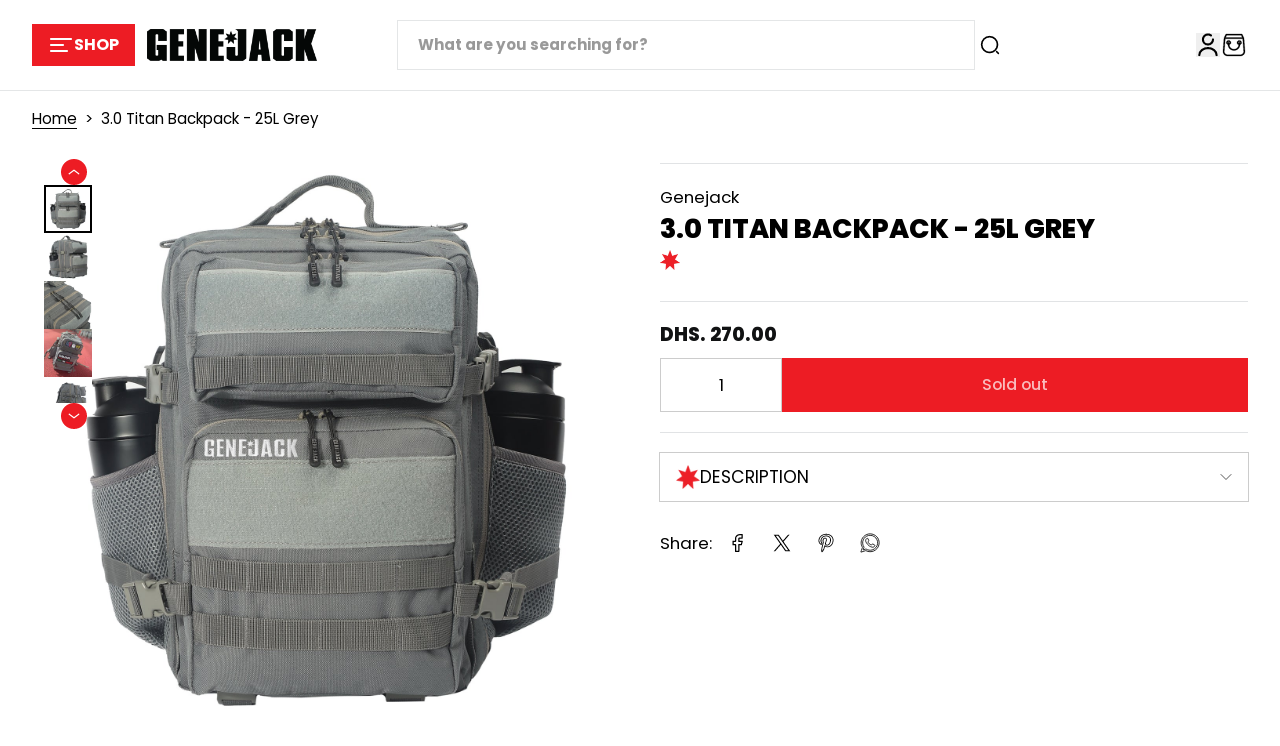

--- FILE ---
content_type: text/html; charset=utf-8
request_url: https://genejack.com/products/3-0-titan-bag-25l-grey
body_size: 63910
content:

<!doctype html>
<html class="maximize-theme no-js"
      lang="en"
      dir="ltr"
>
<head>
  <meta charset="utf-8">
  <meta http-equiv="X-UA-Compatible" content="IE=edge">
  <meta name="viewport" content="width=device-width,initial-scale=1">
  <meta name="theme-color" content="">
  
    <link rel="canonical" href="https://genejack.com/products/3-0-titan-bag-25l-grey">
  
<link rel="preconnect" href="https://fonts.shopifycdn.com" crossorigin><title>
    3.0 Titan Backpack - 25L Grey
 &ndash; Genejack</title>
    <meta name="description" content="25L military backpack that you will not only use for the gym gear, but also for travels, hiking and getaways. Absolutely spacious, hardcore, aesthetic bags that you won&#39;t be able to go out without. 25L Military Backpack size approx. 19.6&quot; x 12&quot; x 12&quot; (41 x 31 x 26 cm) 3 main spacious compartments with multiple pockets ">
  

  
  
  <meta property="og:site_name" content="Genejack">
  <meta property="og:url" content="https://genejack.com/products/3-0-titan-bag-25l-grey">
  <meta property="og:title" content="3.0 Titan Backpack - 25L Grey">
  <meta property="og:type" content="product">
  <meta property="og:description" content="25L military backpack that you will not only use for the gym gear, but also for travels, hiking and getaways. Absolutely spacious, hardcore, aesthetic bags that you won&#39;t be able to go out without. 25L Military Backpack size approx. 19.6&quot; x 12&quot; x 12&quot; (41 x 31 x 26 cm) 3 main spacious compartments with multiple pockets "><meta property="og:image" content="http://genejack.com/cdn/shop/files/IMG_5482.jpg?v=1699763672">
    <meta property="og:image:secure_url" content="https://genejack.com/cdn/shop/files/IMG_5482.jpg?v=1699763672">
    <meta property="og:image:width" content="2768">
    <meta property="og:image:height" content="2768"><meta property="og:price:amount" content="270.00">
    <meta property="og:price:currency" content="AED"><meta name="twitter:card" content="summary_large_image">
  <meta name="twitter:title" content="3.0 Titan Backpack - 25L Grey">
  <meta name="twitter:description" content="25L military backpack that you will not only use for the gym gear, but also for travels, hiking and getaways. Absolutely spacious, hardcore, aesthetic bags that you won&#39;t be able to go out without. 25L Military Backpack size approx. 19.6&quot; x 12&quot; x 12&quot; (41 x 31 x 26 cm) 3 main spacious compartments with multiple pockets ">
  <style data-shopify>@font-face {
  font-family: Poppins;
  font-weight: 800;
  font-style: normal;
  font-display: swap;
  src: url("//genejack.com/cdn/fonts/poppins/poppins_n8.580200d05bca09e2e0c6f4c922047c227dfa8e8c.woff2") format("woff2"),
       url("//genejack.com/cdn/fonts/poppins/poppins_n8.f4450f472fdcbe9e829f3583ebd559988f5a3d25.woff") format("woff");
}

  @font-face {
  font-family: Poppins;
  font-weight: 400;
  font-style: normal;
  font-display: swap;
  src: url("//genejack.com/cdn/fonts/poppins/poppins_n4.0ba78fa5af9b0e1a374041b3ceaadf0a43b41362.woff2") format("woff2"),
       url("//genejack.com/cdn/fonts/poppins/poppins_n4.214741a72ff2596839fc9760ee7a770386cf16ca.woff") format("woff");
}

  @font-face {
  font-family: Poppins;
  font-weight: 700;
  font-style: normal;
  font-display: swap;
  src: url("//genejack.com/cdn/fonts/poppins/poppins_n7.56758dcf284489feb014a026f3727f2f20a54626.woff2") format("woff2"),
       url("//genejack.com/cdn/fonts/poppins/poppins_n7.f34f55d9b3d3205d2cd6f64955ff4b36f0cfd8da.woff") format("woff");
}

  @font-face {
  font-family: Poppins;
  font-weight: 500;
  font-style: normal;
  font-display: swap;
  src: url("//genejack.com/cdn/fonts/poppins/poppins_n5.ad5b4b72b59a00358afc706450c864c3c8323842.woff2") format("woff2"),
       url("//genejack.com/cdn/fonts/poppins/poppins_n5.33757fdf985af2d24b32fcd84c9a09224d4b2c39.woff") format("woff");
}


  @font-face {
  font-family: Poppins;
  font-weight: 700;
  font-style: normal;
  font-display: swap;
  src: url("//genejack.com/cdn/fonts/poppins/poppins_n7.56758dcf284489feb014a026f3727f2f20a54626.woff2") format("woff2"),
       url("//genejack.com/cdn/fonts/poppins/poppins_n7.f34f55d9b3d3205d2cd6f64955ff4b36f0cfd8da.woff") format("woff");
}

  @font-face {
  font-family: Poppins;
  font-weight: 400;
  font-style: italic;
  font-display: swap;
  src: url("//genejack.com/cdn/fonts/poppins/poppins_i4.846ad1e22474f856bd6b81ba4585a60799a9f5d2.woff2") format("woff2"),
       url("//genejack.com/cdn/fonts/poppins/poppins_i4.56b43284e8b52fc64c1fd271f289a39e8477e9ec.woff") format("woff");
}

  @font-face {
  font-family: Poppins;
  font-weight: 700;
  font-style: italic;
  font-display: swap;
  src: url("//genejack.com/cdn/fonts/poppins/poppins_i7.42fd71da11e9d101e1e6c7932199f925f9eea42d.woff2") format("woff2"),
       url("//genejack.com/cdn/fonts/poppins/poppins_i7.ec8499dbd7616004e21155106d13837fff4cf556.woff") format("woff");
}

  @font-face {
  font-family: Poppins;
  font-weight: 400;
  font-style: normal;
  font-display: swap;
  src: url("//genejack.com/cdn/fonts/poppins/poppins_n4.0ba78fa5af9b0e1a374041b3ceaadf0a43b41362.woff2") format("woff2"),
       url("//genejack.com/cdn/fonts/poppins/poppins_n4.214741a72ff2596839fc9760ee7a770386cf16ca.woff") format("woff");
}

  @font-face {
  font-family: Poppins;
  font-weight: 400;
  font-style: normal;
  font-display: swap;
  src: url("//genejack.com/cdn/fonts/poppins/poppins_n4.0ba78fa5af9b0e1a374041b3ceaadf0a43b41362.woff2") format("woff2"),
       url("//genejack.com/cdn/fonts/poppins/poppins_n4.214741a72ff2596839fc9760ee7a770386cf16ca.woff") format("woff");
}

</style><link href="//genejack.com/cdn/shop/t/532/assets/theme.css?v=448697231046680881768330841" rel="stylesheet" type="text/css" media="all" /><style data-shopify>
  /* Font size */
  :root {
    --heading-font-family: Poppins, sans-serif;
    --heading-font-style: normal;
    --heading-font-weight: 800;
    --heading-base-size: 2rem;
    --heading-font-scale: 1.2;
    --heading-text-transform: uppercase;

    --rating-star-size: 1.134rem;
  
    --menu-font-family: Poppins, sans-serif;
    --menu-font-style: normal;
    --menu-font-weight: 700;
    --menu-letter-spacing: 0px;
    
    --body-font-scale: 1.2;
    --body-base-size: 0.875rem;
    --body-font-family: Poppins, sans-serif;
    --body-font-style: normal;
    --body-font-weight: 400;
    --button-font: Poppins, sans-serif;
    --button-font-style: normal;
    --button-font-weight: 500;
    --button-font-size: 0.792rem;
    --shopify-accelerated-checkout-button-border-radius: 0;
    --button-border-radius: 0;

    --mobile-padding-ratio: 0.5;
    --page-width: 1600px;

    --rounded-corners: 10px;

    --padding-content-page-width: 16px;
    --padding-content-full-width: 16px;
    --padding-content-full-width-padded: 16px;
    --full-width-padded: 16px;

    --total-padding-page-width: 64px;
    --total-padding-full-width: 64px;
    --total-padding-full-width-padded: 128px;

    --text-animation-duration: 700ms;
    --drawer-transition-duration: 500ms;
    --card-animation-duration: 400ms;
    --reveal-transition-duration: 500ms;
    --header-menu-transition-duration: 300ms;
    --header-menu-transition-delay: 150ms;
    --menu-promotion-duration: 1000ms;
    --menu-item-delay-transition: 450ms;
    --transition-slideshow-content: 500ms;
    --button-animation-duration: 400ms;
    --popup-animation-duration: 500ms;
    --choose-option-animation-duration: 300ms;
    --dropdown-animation-duration: 150ms;
    --text-link-and-title-link-animation-duration: 400ms;
    
    --fade-element-translate-y: 20px;
    --drawer-transition-duration: 500ms;
    --card-animation-duration: 500ms;
    --reveal-transition-duration: 500ms;
    --flow-card-duration: 500ms;
    --announcement-height: 0px;
    --top-header: 0px;
    --transition-slideshow-content: 500ms;
    --button-animation-duration: 400ms;
    --segmented-banner-animation-duration-mobile: 1000ms;
    --segmented-banner-animation-duration-desktop: 1600ms;
    --product-info-media-width: 100%;
    --line-height-heading: 1.4;
    --line-height-body: 1.6;
    --line-height-button: 1.4;
    --border-radius-popup: 0;
    --border-radius-drawer: 0;
    --border-radius-countdown-timer: 0;
    --progress-bar-active-width: 20%;
    --border-radius-checkbox: 0;
    --padding-bottom-product-template-block: 16px;
    --spacing-between-heading-and-content: 16px;
  }

  :root, #x-header-container header {
    --h1-font-size: calc(var(--heading-base-size) * var(--heading-font-scale) * 1.75 * 0.55);
    --h2-font-size: calc(var(--heading-base-size) * var(--heading-font-scale) * 0.65);
    --h3-font-size: calc(var(--heading-base-size) * var(--heading-font-scale) * 0.75 * 0.75);
    --h4-font-size: calc(var(--heading-base-size) * var(--heading-font-scale) * 0.65 * 0.75);
    --h5-font-size: calc(var(--heading-base-size) * var(--heading-font-scale) * 0.55 * 0.75);
    --h6-font-size: calc(var(--heading-base-size) * var(--heading-font-scale) * 0.45 * 0.8);
    --h7-font-size: calc(var(--heading-base-size) * var(--heading-font-scale) * 0.4 * 0.8);
    --heading-font-size-small: calc(var(--heading-base-size) * var(--heading-font-scale) * 0.85 * 0.7);
    --heading-font-size-medium: calc(var(--heading-base-size) * var(--heading-font-scale) * 0.85);
    --heading-font-size-large: calc(var(--heading-base-size) * var(--heading-font-scale) * 0.85 * 1.2);
    --heading-font-size-extra-large: calc(var(--heading-base-size) * var(--heading-font-scale) * 0.85 * 2.5);

    --body-font-size: calc(var(--body-base-size) * var(--body-font-scale) * 0.9);
    --body-font-size-small: calc(var(--body-base-size) * var(--body-font-scale) * 0.9 * 0.9);
    --body-font-size-x-small: calc(var(--body-base-size) * var(--body-font-scale) * 0.8 * 0.9);
    --body-font-size-xx-small: calc(var(--body-base-size) * var(--body-font-scale) * 0.7 * 0.9);
    --body-font-size-large: calc(var(--body-base-size) * var(--body-font-scale) * 1.2 * 0.9);
    --announcement-bar-font-size-countdown-timer: calc(var(--heading-base-size) * var(--heading-font-scale) * 0.5 * 0.9);
  }
  :root #x-header-container header,
  :root #x-header-container header *:before {
    --body-font-scale: 1.2;
    --heading-font-scale: 1.2;
  }
  .block-title-size {
    --heading-font-size-small: calc(var(--heading-base-size) * var(--heading-font-scale) * 0.45 * 0.85);
    --heading-font-size-medium: calc(var(--heading-base-size) * var(--heading-font-scale) * 0.55 * 0.85);
    --heading-font-size-large: calc(var(--heading-base-size) * var(--heading-font-scale) * 0.8 * 0.85);
  }
  @media (min-width: 768px){
    :root, #x-header-container header {
      --h1-font-size: calc(var(--heading-base-size) * var(--heading-font-scale) * 1.75);
      --h2-font-size: calc(var(--heading-base-size) * var(--heading-font-scale));
      --h3-font-size: calc(var(--heading-base-size) * var(--heading-font-scale) * 0.75);
      --h4-font-size: calc(var(--heading-base-size) * var(--heading-font-scale) * 0.65);
      --h5-font-size: calc(var(--heading-base-size) * var(--heading-font-scale) * 0.55);
      --h6-font-size: calc(var(--heading-base-size) * var(--heading-font-scale) * 0.45);
      --h7-font-size: calc(var(--heading-base-size) * var(--heading-font-scale) * 0.4);
      --heading-font-size-small: calc(var(--heading-base-size) * var(--heading-font-scale) * 0.7);
      --heading-font-size-medium: calc(var(--heading-base-size) * var(--heading-font-scale));
      --heading-font-size-large: calc(var(--heading-base-size) * var(--heading-font-scale) * 1.2);
      --heading-font-size-extra-large: calc(var(--heading-base-size) * var(--heading-font-scale) * 2.5);

      --body-font-size: calc(var(--body-base-size) * var(--body-font-scale));
      --body-font-size-small: calc(var(--body-base-size) * var(--body-font-scale) * 0.9);
      --body-font-size-x-small: calc(var(--body-base-size) * var(--body-font-scale) * 0.8);
      --body-font-size-xx-small: calc(var(--body-base-size) * var(--body-font-scale) * 0.7);
      --body-font-size-large: calc(var(--body-base-size) * var(--body-font-scale) * 1.2);
      --announcement-bar-font-size-countdown-timer: calc(var(--heading-base-size) * var(--heading-font-scale) * 0.5);

      --product-info-media-width: 50%;
    }

    :root {
      --button-font-size: 0.99rem;
      --padding-content-page-width: 32px;
      --padding-content-full-width: 32px;
      --padding-content-full-width-padded: 32px;
      --full-width-padded: 32px;
      --border-radius-popup: 0;
      --border-radius-drawer: 0;
      --padding-bottom-product-template-block: 20px;
      --spacing-between-heading-and-content: 26px;
      --page-width 1600px;
      --max-width-block-text: 950px;
      --max-width-page-content: 950px;
    }

    .block-title-size {
      --heading-font-size-small: calc(var(--heading-base-size) * var(--heading-font-scale) * 0.45);
      --heading-font-size-medium: calc(var(--heading-base-size) * var(--heading-font-scale) * 0.55);
      --heading-font-size-large: calc(var(--heading-base-size) * var(--heading-font-scale) * 0.8);
    }
  }
  /* Colors */
  :root,
  *:before, .color-scheme-theme {
    --color-background: 255 255 255 / 1.0;
    --color-background-no-alpha: 255 255 255;
    
      --gradient-background: #ffffff;
      --gradient-background-no-alpha: rgb(255 255 255);
    
    --color-highlight: 202 51 51 / 1.0;
    --color-highlight-no-alpha: 202 51 51;
    --color-link: 202 51 51 / 1.0;
    --color-link-no-alpha: 202 51 51;
    --color-heading: 0 0 0 / 1.0;
    --color-heading-no-alpha: 0 0 0;
    --color-text: 0 0 0 / 1.0;
    --color-text-no-alpha: 0 0 0;
    --color-line-and-border: 225 227 229 / 1.0;
    --color-line-and-border-no-alpha: 225 227 229;
    --color-vendor: 0 0 0 / 0.4;
    --color-vendor-no-alpha: 0 0 0;
    
    --color-button: 237 28 36 / 1.0;
    --color-button-no-alpha: 237 28 36;
    --color-button-text: 255 255 255 / 1.0;
    --color-button-text-no-alpha: 255 255 255;
    --color-button-text-hover: 255 255 255 / 1.0;
    --color-button-text-hover-no-alpha: 255 255 255;
    --color-button-hover: 237 28 36 / 1.0;
    --color-button-hover-no-alpha: 237 28 36;
    --color-secondary-button: 237 28 36 / 1.0;
    --color-secondary-button-no-alpha: 237 28 36;
    --color-secondary-button-text: 255 255 255 / 1.0;
    --color-secondary-button-text-no-alpha: 255 255 255;
    --color-button-link: 50 68 89 / 1.0;
    --color-button-link-no-alpha: 50 68 89;
    --button-padding-y-mobile: 10px;
    --button-padding-x-mobile: 26px;
    --button-padding-y-desktop: 12px;
    --button-padding-x-desktop: 33px;
    --input-border-radius: 0.25rem;

    --error-background-color:    / ;
    --error-background-color-no-alpha:   ;
    --error-message-color: 191 24 24 / 1.0;
    --error-message-color-no-alpha: 191 24 24;
    --success-background-color:    / ;
    --success-background-color-no-alpha:   ;
    --success-message-color: 19 120 41 / 1.0;
    --success-message-color-no-alpha: 19 120 41;
    --color-price: 17 18 19 / 1.0;
    --color-price-no-alpha: 17 18 19;
    --color-sale-price: 191 24 24 / 1.0;
    --color-sale-price-no-alpha: 191 24 24;
    --rating-color: 225 168 50 / 1.0;
    --rating-color-no-alpha: 225 168 50;
    --color-in-stock: 19 120 41 / 1.0;
    --color-in-stock-no-alpha: 19 120 41;
    --color-low-stock: 186 21 21 / 1.0;
    --color-low-stock-no-alpha: 186 21 21;
    --color-out-of-stock: 79 95 113 / 1.0;
    --color-out-of-stock-no-alpha: 79 95 113;

    --color-overlay: 17 18 19 / 0.6;
    --color-overlay-no-alpha: 17 18 19;
    --color-border-footer: 219 221 223 / 1.0;
    --color-border-footer-no-alpha: 219 221 223;
    --color-pulse-speech: 0 128 96 / 1.0;
    --color-pulse-speech-no-alpha: 0 128 96;--color-breadcrumb-text: 0 0 0 / 1.0;
      --color-breadcrumb-text-no-alpha: 0 0 0;--color-breadcrumb-text-link: 202 51 51 / 1.0;
      --color-breadcrumb-text-link-no-alpha: 202 51 51;
    --product-card-padding: 0px;
    --product-card-padding-mobile: 0px;
    --swatch-option-ratio: 1 / 1;
    --swatch-option-border-radius: 9999px;
    --swatch-option-width: 34px;
    --swatch-option-height: 34px;
    --border-radius-flash-message: 0;
    --border-radius-select-element: 0;

    --color-skeleton: 240 241 243 / 1;
    --color-skeleton-no-alpha: 240 241 243;
    --color-background-placeholder-image: 229 234 235 / 1;
    --color-background-placeholder-image-no-alpha: 229 234 235;
    --color-icon-placeholder-image: 184 191 198 / 1;
    --color-icon-placeholder-image-no-alpha: 184 191 198;
    
      --color-background-popup: 0 0 0 / 0;
      --color-background-popup-no-alpha: 0 0 0;
    
    --color-scrollbar: 0 0 0 / 1.0;
    --color-scrollbar-no-alpha: 0 0 0;
    
      --element-background: rgba(255 255 255 / 1.0);
    
  }

  .maximize-theme:not(.dark) #x-header-container,
  .maximize-theme:not(.dark) #x-header-container *:before {
    
      --gradient-background: #ffffff;
      --gradient-background-no-alpha: rgb(255 255 255);
    
    
      --color-highlight: 203 33 33 / 1.0;
      --color-highlight-no-alpha: 203 33 33;
      --color-link: 203 33 33 / 1.0;
      --color-link-no-alpha: 203 33 33;
    
    
      --color-text-header: 0 0 0 / 1.0;
      --color-text-header-no-alpha: 0 0 0;
      --color-text: var(--color-text-header);
      --color-text-no-alpha: var(--color-text-header-no-alpha);
    
    
      --color-cart: 237 28 36 / 1.0;
      --color-cart-no-alpha: 237 28 36;
    
    
      --color-cart-text: 255 255 255 / 1.0;
      --color-cart-text-no-alpha: 255 255 255;
    
    
      --color-border-header: 228 230 231 / 1.0;
      --color-border-header-no-alpha: 228 230 231;
    
    
      --color-background: 255 255 255 / 1.0;
      --color-background-no-alpha: 255 255 255;
    
    --color-icon-header: 0 0 0 / 1.0;
    --color-icon-header-no-alpha: 0 0 0;
    --color-line-and-border: var(--color-border-header);
    --color-line-and-border-no-alpha: var(--color-border-header-no-alpha);
  }

  #x-footer,
  #x-footer *:before {
    --test-color-bg: #000000;
    --test-color-gradient: ;
    --color-background: 0 0 0 / 1.0;
    --color-background-no-alpha: 0 0 0;
    
      --gradient-background: #000000;
      --gradient-background-no-alpha: rgb(0 0 0);
    

    --color-highlight: 203 33 33 / 1.0;
    --color-highlight-no-alpha: 203 33 33;
    --color-link: 203 33 33 / 1.0;
    --color-link-no-alpha: 203 33 33;
    --color-text: 255 255 255 / 1.0;
    --color-text-no-alpha: 255 255 255;
    --color-icon-footer: 0 0 0 / 1.0;
    --color-icon-footer-no-alpha: 0 0 0;
    --color-line-and-border: 219 221 223 / 1.0;
    --color-line-and-border-no-alpha: 219 221 223;
  }

  .maximize-theme:not(.dark) .product-card__wrapper, .maximize-theme:not(.dark) .product-card__wrapper *:before {
    
    
    
    /*  */
    
    
    
  }
  

  /* Dark Mode */
  .dark,
  .dark *:before, .dark .color-scheme-theme {
    --color-background: 0 0 0 / 1.0;
    --color-background-no-alpha: 0 0 0;
    
      --gradient-background: #000000;
      --gradient-background-no-alpha: rgb(0 0 0);
    

    --color-highlight: 248 71 71 / 1.0;
    --color-highlight-no-alpha: 248 71 71;
    --color-link: 248 71 71 / 1.0;
    --color-link-no-alpha: 248 71 71;
    --color-heading: 255 255 255 / 1.0;
    --color-heading-no-alpha: 255 255 255;
    --color-text: 255 255 255 / 1.0;
    --color-text-no-alpha: 255 255 255;
    --color-line-and-border: 55 70 85 / 1.0;
    --color-line-and-border-no-alpha: 55 70 85;
    --color-vendor: 255 255 255 / 0.4;
    --color-vendor-no-alpha: 255 255 255;
    
    --color-button: 237 28 36 / 1.0;
    --color-button-no-alpha: 237 28 36;
    --color-button-text: 255 255 255 / 1.0;
    --color-button-text-no-alpha: 255 255 255;
    --color-button-text-hover: 255 255 255 / 1.0;
    --color-button-text-hover-no-alpha: 255 255 255;
    --color-button-hover: 237 28 36 / 1.0;
    --color-button-hover-no-alpha: 237 28 36;
    --color-secondary-button: 255 255 255 / 1.0;
    --color-secondary-button-no-alpha: 255 255 255;
    --color-secondary-button-text: 255 255 255 / 1.0;
    --color-secondary-button-text-no-alpha: 255 255 255;
    --color-button-link: 204 207 210 / 1.0;
    --color-button-link-no-alpha: 204 207 210;
    
    --error-background-color:    / ;
    --error-background-color-no-alpha:   ;
    --error-message-color: 243 97 97 / 1.0;
    --error-message-color-no-alpha: 243 97 97;
    --success-background-color:    / ;
    --success-background-color-no-alpha:   ;
    --success-message-color: 16 162 48 / 1.0;
    --success-message-color-no-alpha: 16 162 48;
    --color-price: 255 255 255 / 1.0;
    --color-price-no-alpha: 255 255 255;
    --color-sale-price: 243 97 97 / 1.0;
    --color-sale-price-no-alpha: 243 97 97;
    --rating-color: 225 168 50 / 1.0;
    --rating-color-no-alpha: 225 168 50;
    --color-in-stock: 16 162 48 / 1.0;
    --color-in-stock-no-alpha: 16 162 48;
    --color-low-stock: 255 81 81 / 1.0;
    --color-low-stock-no-alpha: 255 81 81;
    --color-out-of-stock: 174 180 187 / 1.0;
    --color-out-of-stock-no-alpha: 174 180 187;

    --color-overlay: 107 108 109 / 0.6;
    --color-overlay-no-alpha: 107 108 109;
    --color-border-header: 167 167 167 / 1.0;
    --color-border-header-no-alpha: 167 167 167;
    --color-border-footer: 144 144 144 / 1.0;
    --color-border-footer-no-alpha: 144 144 144;
    --color-pulse-speech: 0 128 96 / 1.0;
    --color-pulse-speech-no-alpha: 0 128 96;
    
    
      --product-card-bg: 0 0 0 / 0;
      --product-card-bg-no-alpha: 0 0 0;
    
--color-breadcrumb-background: 0 0 0 / 1.0;
      --color-breadcrumb-background-no-alpha: 0 0 0;--color-breadcrumb-text: 255 255 255 / 1.0;
      --color-breadcrumb-text-no-alpha: 255 255 255;--color-breadcrumb-text-link: 248 71 71 / 1.0;
      --color-breadcrumb-text-link-no-alpha: 248 71 71;
      --color-background-popup: 0 0 0 / 0;
      --color-background-popup-no-alpha: 0 0 0;
    
    --color-scrollbar: 255 255 255 / 1.0;
    --color-scrollbar-no-alpha: 255 255 255;
    
      --element-background: rgba(0 0 0 / 1.0);
    
  }

  .dark #x-header-container,
  .dark #x-header-container *:before {
    
      --gradient-background: #000000;
      --gradient-background-no-alpha: rgb(0 0 0);
    
    
      --color-highlight: 255 87 87 / 1.0;
      --color-highlight-no-alpha: 255 87 87;
      --color-link: 255 87 87 / 1.0;
      --color-link-no-alpha: 255 87 87;
    
    
      --color-text-header: 255 255 255 / 1.0;
      --color-text-header-no-alpha: 255 255 255;
      --color-text: var(--color-text-header);
      --color-text-no-alpha: var(--color-text-header-no-alpha);
    
    
      --color-cart: 237 28 36 / 1.0;
      --color-cart-no-alpha: 237 28 36;
    
    
      --color-cart-text: 255 255 255 / 1.0;
      --color-cart-text-no-alpha: 255 255 255;
    
    
      --color-border-header: 167 167 167 / 1.0;
      --color-border-header-no-alpha: 167 167 167;
    
    
      --color-background: 0 0 0 / 1.0;
      --color-background-no-alpha: 0 0 0;
    
    --color-icon-header: 255 255 255 / 1.0;
    --color-icon-header-no-alpha: 255 255 255;
    --color-line-and-border: var(--color-border-header);
    --color-line-and-border-no-alpha: var(--color-border-header-no-alpha);
  }

  .dark #x-footer,
  .dark #x-footer *:before {
    --color-background: 0 0 0 / 1.0;
    --color-background-no-alpha: 0 0 0;
    
      --gradient-background: #000000;
      --gradient-background-no-alpha: rgb(0 0 0);
    

    --color-highlight: 248 71 71 / 1.0;
    --color-highlight-no-alpha: 248 71 71;
    --color-link: 248 71 71 / 1.0;
    --color-link-no-alpha: 248 71 71;
    --color-text: 255 255 255 / 1.0;
    --color-text-no-alpha: 255 255 255;
    --color-icon-footer: 250 252 255 / 1.0;
    --color-icon-footer-no-alpha: 250 252 255;
    --color-line-and-border: 144 144 144 / 1.0;
    --color-line-and-border-no-alpha: 144 144 144;
  }

  .dark .product-card__wrapper, .dark .product-card__wrapper *:before {
    
    
    
    
    
    
  }
  
  /* Schemes */
  
    .color-scheme-1, .color-scheme-1 *:before, .color-scheme-1 *:after,
    .dark .dark-color-scheme-1, .dark .dark-color-scheme-1 *:before, .dark .dark-color-scheme-1 *:after,
    .color-scheme-block.color-scheme-1 *:before, .color-scheme-block.color-scheme-1 *:after, .dark .color-scheme-block.dark-color-scheme-1 *:before, .dark .promotion-block__wrapper.dark-color-scheme-1 *:after {
      --color-background: 255 255 255 / 1.0;  
      --color-background-no-alpha: 255 255 255;
      
        --gradient-background: #ffffff;
        --gradient-background-no-alpha: rgb(255 255 255);
      
      --color-highlight: 202 51 51 / 1.0;
      --color-highlight-no-alpha: 202 51 51;
      --color-heading: 0 0 0 / 1.0;
      --color-heading-no-alpha: 0 0 0;
      --color-link: 202 51 51 / 1.0;
      --color-link-no-alpha: 202 51 51;
      --color-text: 0 0 0 / 1.0;
      --color-text-no-alpha: 0 0 0;
      --color-line-and-border: 225 227 229 / 1.0;
      --color-line-and-border-no-alpha: 225 227 229;
      
      --color-button: 237 28 36 / 1.0;
      --color-button-no-alpha: 237 28 36;
      --color-button-text: 255 255 255 / 1.0;
      --color-button-text-no-alpha: 255 255 255;
      --color-button-text-hover: 237 28 36 / 1.0;
      --color-button-text-hover-no-alpha: 237 28 36;
      --color-button-hover: 237 28 36 / 1.0;
      --color-button-hover-no-alpha: 237 28 36;
      --color-secondary-button: 237 28 36 / 1.0;
      --color-secondary-button-no-alpha: 237 28 36;
      --color-secondary-button-text: 255 255 255 / 1.0;
      --color-secondary-button-text-no-alpha: 255 255 255;
      --color-button-link: 50 68 89 / 1.0;
      --color-button-link-no-alpha: 50 68 89;
      --color-scrollbar: 0 0 0 / 1.0;
      --color-scrollbar-no-alpha: 0 0 0;
      
        --element-background: rgba(255 255 255 / 1.0);
      
      
        --overlay-background: 255 255 255;
      
    }
  
    .color-scheme-2, .color-scheme-2 *:before, .color-scheme-2 *:after,
    .dark .dark-color-scheme-2, .dark .dark-color-scheme-2 *:before, .dark .dark-color-scheme-2 *:after,
    .color-scheme-block.color-scheme-2 *:before, .color-scheme-block.color-scheme-2 *:after, .dark .color-scheme-block.dark-color-scheme-2 *:before, .dark .promotion-block__wrapper.dark-color-scheme-2 *:after {
      --color-background: 0 0 0 / 1.0;  
      --color-background-no-alpha: 0 0 0;
      
        --gradient-background: #000000;
        --gradient-background-no-alpha: rgb(0 0 0);
      
      --color-highlight: 248 71 71 / 1.0;
      --color-highlight-no-alpha: 248 71 71;
      --color-heading: 255 255 255 / 1.0;
      --color-heading-no-alpha: 255 255 255;
      --color-link: 248 71 71 / 1.0;
      --color-link-no-alpha: 248 71 71;
      --color-text: 255 255 255 / 1.0;
      --color-text-no-alpha: 255 255 255;
      --color-line-and-border: 55 70 85 / 1.0;
      --color-line-and-border-no-alpha: 55 70 85;
      
      --color-button: 237 28 36 / 1.0;
      --color-button-no-alpha: 237 28 36;
      --color-button-text: 255 255 255 / 1.0;
      --color-button-text-no-alpha: 255 255 255;
      --color-button-text-hover: 237 28 36 / 1.0;
      --color-button-text-hover-no-alpha: 237 28 36;
      --color-button-hover: 255 255 255 / 1.0;
      --color-button-hover-no-alpha: 255 255 255;
      --color-secondary-button: 255 255 255 / 1.0;
      --color-secondary-button-no-alpha: 255 255 255;
      --color-secondary-button-text: 255 255 255 / 1.0;
      --color-secondary-button-text-no-alpha: 255 255 255;
      --color-button-link: 204 207 210 / 1.0;
      --color-button-link-no-alpha: 204 207 210;
      --color-scrollbar: 255 255 255 / 1.0;
      --color-scrollbar-no-alpha: 255 255 255;
      
        --element-background: rgba(0 0 0 / 1.0);
      
      
        --overlay-background: 0 0 0;
      
    }
  
    .color-scheme-3, .color-scheme-3 *:before, .color-scheme-3 *:after,
    .dark .dark-color-scheme-3, .dark .dark-color-scheme-3 *:before, .dark .dark-color-scheme-3 *:after,
    .color-scheme-block.color-scheme-3 *:before, .color-scheme-block.color-scheme-3 *:after, .dark .color-scheme-block.dark-color-scheme-3 *:before, .dark .promotion-block__wrapper.dark-color-scheme-3 *:after {
      --color-background: 250 250 250 / 1.0;  
      --color-background-no-alpha: 250 250 250;
      
        --gradient-background: #fafafa;
        --gradient-background-no-alpha: rgb(250 250 250);
      
      --color-highlight: 255 87 87 / 1.0;
      --color-highlight-no-alpha: 255 87 87;
      --color-heading: 0 0 0 / 1.0;
      --color-heading-no-alpha: 0 0 0;
      --color-link: 255 87 87 / 1.0;
      --color-link-no-alpha: 255 87 87;
      --color-text: 0 0 0 / 1.0;
      --color-text-no-alpha: 0 0 0;
      --color-line-and-border: 29 36 53 / 1.0;
      --color-line-and-border-no-alpha: 29 36 53;
      
      --color-button: 237 28 36 / 1.0;
      --color-button-no-alpha: 237 28 36;
      --color-button-text: 255 255 255 / 1.0;
      --color-button-text-no-alpha: 255 255 255;
      --color-button-text-hover: 237 28 36 / 1.0;
      --color-button-text-hover-no-alpha: 237 28 36;
      --color-button-hover: 0 0 0 / 1.0;
      --color-button-hover-no-alpha: 0 0 0;
      --color-secondary-button: 0 0 0 / 1.0;
      --color-secondary-button-no-alpha: 0 0 0;
      --color-secondary-button-text: 255 255 255 / 1.0;
      --color-secondary-button-text-no-alpha: 255 255 255;
      --color-button-link: 255 255 255 / 1.0;
      --color-button-link-no-alpha: 255 255 255;
      --color-scrollbar: 0 0 0 / 1.0;
      --color-scrollbar-no-alpha: 0 0 0;
      
        --element-background: rgba(250 250 250 / 1.0);
      
      
        --overlay-background: 250 250 250;
      
    }
  
    .color-scheme-4, .color-scheme-4 *:before, .color-scheme-4 *:after,
    .dark .dark-color-scheme-4, .dark .dark-color-scheme-4 *:before, .dark .dark-color-scheme-4 *:after,
    .color-scheme-block.color-scheme-4 *:before, .color-scheme-block.color-scheme-4 *:after, .dark .color-scheme-block.dark-color-scheme-4 *:before, .dark .promotion-block__wrapper.dark-color-scheme-4 *:after {
      --color-background: 241 241 241 / 1.0;  
      --color-background-no-alpha: 241 241 241;
      
        --gradient-background: #f1f1f1;
        --gradient-background-no-alpha: rgb(241 241 241);
      
      --color-highlight: 169 34 34 / 1.0;
      --color-highlight-no-alpha: 169 34 34;
      --color-heading: 14 16 22 / 1.0;
      --color-heading-no-alpha: 14 16 22;
      --color-link: 169 34 34 / 1.0;
      --color-link-no-alpha: 169 34 34;
      --color-text: 57 56 56 / 1.0;
      --color-text-no-alpha: 57 56 56;
      --color-line-and-border: 231 231 231 / 1.0;
      --color-line-and-border-no-alpha: 231 231 231;
      
      --color-button: 169 34 34 / 1.0;
      --color-button-no-alpha: 169 34 34;
      --color-button-text: 255 255 255 / 1.0;
      --color-button-text-no-alpha: 255 255 255;
      --color-button-text-hover: 169 34 34 / 1.0;
      --color-button-text-hover-no-alpha: 169 34 34;
      --color-button-hover: 45 72 149 / 1.0;
      --color-button-hover-no-alpha: 45 72 149;
      --color-secondary-button: 45 72 149 / 1.0;
      --color-secondary-button-no-alpha: 45 72 149;
      --color-secondary-button-text: 255 255 255 / 1.0;
      --color-secondary-button-text-no-alpha: 255 255 255;
      --color-button-link: 16 15 15 / 1.0;
      --color-button-link-no-alpha: 16 15 15;
      --color-scrollbar: 57 56 56 / 1.0;
      --color-scrollbar-no-alpha: 57 56 56;
      
        --element-background: rgba(241 241 241 / 1.0);
      
      
        --overlay-background: 241 241 241;
      
    }
  
    .color-scheme-5, .color-scheme-5 *:before, .color-scheme-5 *:after,
    .dark .dark-color-scheme-5, .dark .dark-color-scheme-5 *:before, .dark .dark-color-scheme-5 *:after,
    .color-scheme-block.color-scheme-5 *:before, .color-scheme-block.color-scheme-5 *:after, .dark .color-scheme-block.dark-color-scheme-5 *:before, .dark .promotion-block__wrapper.dark-color-scheme-5 *:after {
      --color-background: 255 255 255 / 1.0;  
      --color-background-no-alpha: 255 255 255;
      
        --gradient-background: linear-gradient(90deg, rgba(241, 241, 241, 1), rgba(255, 255, 255, 1) 100%);
        --gradient-background-no-alpha: linear-gradient(90deg, rgba(241, 241, 241, 1), rgba(255, 255, 255, 1) 100%);
      
      --color-highlight: 228 14 43 / 1.0;
      --color-highlight-no-alpha: 228 14 43;
      --color-heading: 0 0 0 / 1.0;
      --color-heading-no-alpha: 0 0 0;
      --color-link: 228 14 43 / 1.0;
      --color-link-no-alpha: 228 14 43;
      --color-text: 0 0 0 / 1.0;
      --color-text-no-alpha: 0 0 0;
      --color-line-and-border: 231 231 231 / 1.0;
      --color-line-and-border-no-alpha: 231 231 231;
      
      --color-button: 237 28 36 / 1.0;
      --color-button-no-alpha: 237 28 36;
      --color-button-text: 255 255 255 / 1.0;
      --color-button-text-no-alpha: 255 255 255;
      --color-button-text-hover: 237 28 36 / 1.0;
      --color-button-text-hover-no-alpha: 237 28 36;
      --color-button-hover: 0 0 0 / 1.0;
      --color-button-hover-no-alpha: 0 0 0;
      --color-secondary-button: 0 0 0 / 1.0;
      --color-secondary-button-no-alpha: 0 0 0;
      --color-secondary-button-text: 255 255 255 / 1.0;
      --color-secondary-button-text-no-alpha: 255 255 255;
      --color-button-link: 16 15 15 / 1.0;
      --color-button-link-no-alpha: 16 15 15;
      --color-scrollbar: 0 0 0 / 1.0;
      --color-scrollbar-no-alpha: 0 0 0;
      
        --element-background: transparent;
      
      
        --overlay-background: 255 255 255;
      
    }
  
    .color-scheme-6, .color-scheme-6 *:before, .color-scheme-6 *:after,
    .dark .dark-color-scheme-6, .dark .dark-color-scheme-6 *:before, .dark .dark-color-scheme-6 *:after,
    .color-scheme-block.color-scheme-6 *:before, .color-scheme-block.color-scheme-6 *:after, .dark .color-scheme-block.dark-color-scheme-6 *:before, .dark .promotion-block__wrapper.dark-color-scheme-6 *:after {
      --color-background: 0 0 0 / 0.0;  
      --color-background-no-alpha: 0 0 0;
      
        --gradient-background: linear-gradient(90deg, #008576 0%, #021B62 100%);
        --gradient-background-no-alpha: linear-gradient(90deg, #008576 0%, #021B62 100%);
      
      --color-highlight: 255 255 255 / 1.0;
      --color-highlight-no-alpha: 255 255 255;
      --color-heading: 255 255 255 / 1.0;
      --color-heading-no-alpha: 255 255 255;
      --color-link: 255 255 255 / 1.0;
      --color-link-no-alpha: 255 255 255;
      --color-text: 255 255 255 / 1.0;
      --color-text-no-alpha: 255 255 255;
      --color-line-and-border: 231 231 231 / 1.0;
      --color-line-and-border-no-alpha: 231 231 231;
      
      --color-button: 15 57 139 / 1.0;
      --color-button-no-alpha: 15 57 139;
      --color-button-text: 255 255 255 / 1.0;
      --color-button-text-no-alpha: 255 255 255;
      --color-button-text-hover: 15 57 139 / 1.0;
      --color-button-text-hover-no-alpha: 15 57 139;
      --color-button-hover: 255 255 255 / 1.0;
      --color-button-hover-no-alpha: 255 255 255;
      --color-secondary-button: 255 255 255 / 1.0;
      --color-secondary-button-no-alpha: 255 255 255;
      --color-secondary-button-text: 57 56 56 / 1.0;
      --color-secondary-button-text-no-alpha: 57 56 56;
      --color-button-link: 255 255 255 / 1.0;
      --color-button-link-no-alpha: 255 255 255;
      --color-scrollbar: 255 255 255 / 1.0;
      --color-scrollbar-no-alpha: 255 255 255;
      
        --element-background: transparent;
      
      
        --overlay-background: var(--color-overlay-no-alpha);
      
    }
  
    .color-scheme-7, .color-scheme-7 *:before, .color-scheme-7 *:after,
    .dark .dark-color-scheme-7, .dark .dark-color-scheme-7 *:before, .dark .dark-color-scheme-7 *:after,
    .color-scheme-block.color-scheme-7 *:before, .color-scheme-block.color-scheme-7 *:after, .dark .color-scheme-block.dark-color-scheme-7 *:before, .dark .promotion-block__wrapper.dark-color-scheme-7 *:after {
      --color-background: 255 255 255 / 1.0;  
      --color-background-no-alpha: 255 255 255;
      
        --gradient-background: linear-gradient(180deg, rgba(32, 32, 37, 1), rgba(23, 26, 34, 1) 100%);
        --gradient-background-no-alpha: linear-gradient(180deg, rgba(32, 32, 37, 1), rgba(23, 26, 34, 1) 100%);
      
      --color-highlight: 100 152 220 / 1.0;
      --color-highlight-no-alpha: 100 152 220;
      --color-heading: 255 255 255 / 1.0;
      --color-heading-no-alpha: 255 255 255;
      --color-link: 100 152 220 / 1.0;
      --color-link-no-alpha: 100 152 220;
      --color-text: 255 255 255 / 1.0;
      --color-text-no-alpha: 255 255 255;
      --color-line-and-border: 255 255 255 / 1.0;
      --color-line-and-border-no-alpha: 255 255 255;
      
      --color-button: 237 28 36 / 1.0;
      --color-button-no-alpha: 237 28 36;
      --color-button-text: 255 255 255 / 1.0;
      --color-button-text-no-alpha: 255 255 255;
      --color-button-text-hover: 237 28 36 / 1.0;
      --color-button-text-hover-no-alpha: 237 28 36;
      --color-button-hover: 0 0 0 / 1.0;
      --color-button-hover-no-alpha: 0 0 0;
      --color-secondary-button: 0 0 0 / 1.0;
      --color-secondary-button-no-alpha: 0 0 0;
      --color-secondary-button-text: 255 255 255 / 1.0;
      --color-secondary-button-text-no-alpha: 255 255 255;
      --color-button-link: 100 152 220 / 1.0;
      --color-button-link-no-alpha: 100 152 220;
      --color-scrollbar: 255 255 255 / 1.0;
      --color-scrollbar-no-alpha: 255 255 255;
      
        --element-background: transparent;
      
      
        --overlay-background: 255 255 255;
      
    }
  
    .color-scheme-8, .color-scheme-8 *:before, .color-scheme-8 *:after,
    .dark .dark-color-scheme-8, .dark .dark-color-scheme-8 *:before, .dark .dark-color-scheme-8 *:after,
    .color-scheme-block.color-scheme-8 *:before, .color-scheme-block.color-scheme-8 *:after, .dark .color-scheme-block.dark-color-scheme-8 *:before, .dark .promotion-block__wrapper.dark-color-scheme-8 *:after {
      --color-background: 23 26 34 / 1.0;  
      --color-background-no-alpha: 23 26 34;
      
        --gradient-background: #171a22;
        --gradient-background-no-alpha: rgb(23 26 34);
      
      --color-highlight: 100 152 220 / 1.0;
      --color-highlight-no-alpha: 100 152 220;
      --color-heading: 255 255 255 / 1.0;
      --color-heading-no-alpha: 255 255 255;
      --color-link: 100 152 220 / 1.0;
      --color-link-no-alpha: 100 152 220;
      --color-text: 255 255 255 / 1.0;
      --color-text-no-alpha: 255 255 255;
      --color-line-and-border: 41 45 54 / 1.0;
      --color-line-and-border-no-alpha: 41 45 54;
      
      --color-button: 45 72 149 / 1.0;
      --color-button-no-alpha: 45 72 149;
      --color-button-text: 255 255 255 / 1.0;
      --color-button-text-no-alpha: 255 255 255;
      --color-button-text-hover: 45 72 149 / 1.0;
      --color-button-text-hover-no-alpha: 45 72 149;
      --color-button-hover: 57 56 56 / 1.0;
      --color-button-hover-no-alpha: 57 56 56;
      --color-secondary-button: 57 56 56 / 1.0;
      --color-secondary-button-no-alpha: 57 56 56;
      --color-secondary-button-text: 255 255 255 / 1.0;
      --color-secondary-button-text-no-alpha: 255 255 255;
      --color-button-link: 100 152 220 / 1.0;
      --color-button-link-no-alpha: 100 152 220;
      --color-scrollbar: 255 255 255 / 1.0;
      --color-scrollbar-no-alpha: 255 255 255;
      
        --element-background: rgba(23 26 34 / 1.0);
      
      
        --overlay-background: 23 26 34;
      
    }
  
  body , .color-scheme-1, dark .dark-color-scheme-1 , .color-scheme-2, dark .dark-color-scheme-2 , .color-scheme-3, dark .dark-color-scheme-3 , .color-scheme-4, dark .dark-color-scheme-4 , .color-scheme-5, dark .dark-color-scheme-5 , .color-scheme-6, dark .dark-color-scheme-6 , .color-scheme-7, dark .dark-color-scheme-7 , .color-scheme-8, dark .dark-color-scheme-8 {
    color: rgba(var(--color-text));
    background-color: rgba(var(--color-background));
    background: var(--gradient-background, "none");
  }

  /* Global class */
  
  .button-action {
    border: none;
    color: rgba(var(--color-button-text));
    background-color: rgba(var(--color-button));
  }
  .drawer-menu-wrapper .menu-item.is-focus-child {
    background: rgba(var(--color-heading-no-alpha) / 0.1);
  }
  .bg-heading-highlight {
    background: rgba(var(--color-highlight));
  }
</style><script>requestAnimationFrame(() => {
      localStorage.maximize_theme = 0;
      document.documentElement.classList.remove('dark');
    });</script>
  
  <script src="//genejack.com/cdn/shop/t/532/assets/constants.js?v=68871656243711358751768330815" defer></script>
  <script>window.performance && window.performance.mark && window.performance.mark('shopify.content_for_header.start');</script><meta name="google-site-verification" content="xpBRueGlf6ar0bnK6w2ShaqR7mEcLY13wc9zVVmK0O0">
<meta name="facebook-domain-verification" content="qxlpj8fvt5kosranlsyy8mfbioidf2">
<meta id="shopify-digital-wallet" name="shopify-digital-wallet" content="/16943677/digital_wallets/dialog">
<link rel="alternate" type="application/json+oembed" href="https://genejack.com/products/3-0-titan-bag-25l-grey.oembed">
<script async="async" src="/checkouts/internal/preloads.js?locale=en-AE"></script>
<script id="shopify-features" type="application/json">{"accessToken":"3e02ad19042be1c489114a22d1f69f6a","betas":["rich-media-storefront-analytics"],"domain":"genejack.com","predictiveSearch":true,"shopId":16943677,"locale":"en"}</script>
<script>var Shopify = Shopify || {};
Shopify.shop = "genejack.myshopify.com";
Shopify.locale = "en";
Shopify.currency = {"active":"AED","rate":"1.0"};
Shopify.country = "AE";
Shopify.theme = {"name":"Updated copy of [Maximize team]...","id":187112489254,"schema_name":"Maximize","schema_version":"1.3.0","theme_store_id":3716,"role":"main"};
Shopify.theme.handle = "null";
Shopify.theme.style = {"id":null,"handle":null};
Shopify.cdnHost = "genejack.com/cdn";
Shopify.routes = Shopify.routes || {};
Shopify.routes.root = "/";</script>
<script type="module">!function(o){(o.Shopify=o.Shopify||{}).modules=!0}(window);</script>
<script>!function(o){function n(){var o=[];function n(){o.push(Array.prototype.slice.apply(arguments))}return n.q=o,n}var t=o.Shopify=o.Shopify||{};t.loadFeatures=n(),t.autoloadFeatures=n()}(window);</script>
<script id="shop-js-analytics" type="application/json">{"pageType":"product"}</script>
<script defer="defer" async type="module" src="//genejack.com/cdn/shopifycloud/shop-js/modules/v2/client.init-shop-cart-sync_BN7fPSNr.en.esm.js"></script>
<script defer="defer" async type="module" src="//genejack.com/cdn/shopifycloud/shop-js/modules/v2/chunk.common_Cbph3Kss.esm.js"></script>
<script defer="defer" async type="module" src="//genejack.com/cdn/shopifycloud/shop-js/modules/v2/chunk.modal_DKumMAJ1.esm.js"></script>
<script type="module">
  await import("//genejack.com/cdn/shopifycloud/shop-js/modules/v2/client.init-shop-cart-sync_BN7fPSNr.en.esm.js");
await import("//genejack.com/cdn/shopifycloud/shop-js/modules/v2/chunk.common_Cbph3Kss.esm.js");
await import("//genejack.com/cdn/shopifycloud/shop-js/modules/v2/chunk.modal_DKumMAJ1.esm.js");

  window.Shopify.SignInWithShop?.initShopCartSync?.({"fedCMEnabled":true,"windoidEnabled":true});

</script>
<script>(function() {
  var isLoaded = false;
  function asyncLoad() {
    if (isLoaded) return;
    isLoaded = true;
    var urls = ["https:\/\/cdnv2.mycustomizer.com\/s-scripts\/front.js.gz?shop=genejack.myshopify.com","https:\/\/loox.io\/widget\/-K4sOVcmSj\/loox.1729710243209.js?shop=genejack.myshopify.com"];
    for (var i = 0; i < urls.length; i++) {
      var s = document.createElement('script');
      s.type = 'text/javascript';
      s.async = true;
      s.src = urls[i];
      var x = document.getElementsByTagName('script')[0];
      x.parentNode.insertBefore(s, x);
    }
  };
  if(window.attachEvent) {
    window.attachEvent('onload', asyncLoad);
  } else {
    window.addEventListener('load', asyncLoad, false);
  }
})();</script>
<script id="__st">var __st={"a":16943677,"offset":14400,"reqid":"6c417371-8378-4191-af34-5745ff23f299-1769746006","pageurl":"genejack.com\/products\/3-0-titan-bag-25l-grey","u":"d843cad44d1f","p":"product","rtyp":"product","rid":6682718961742};</script>
<script>window.ShopifyPaypalV4VisibilityTracking = true;</script>
<script id="captcha-bootstrap">!function(){'use strict';const t='contact',e='account',n='new_comment',o=[[t,t],['blogs',n],['comments',n],[t,'customer']],c=[[e,'customer_login'],[e,'guest_login'],[e,'recover_customer_password'],[e,'create_customer']],r=t=>t.map((([t,e])=>`form[action*='/${t}']:not([data-nocaptcha='true']) input[name='form_type'][value='${e}']`)).join(','),a=t=>()=>t?[...document.querySelectorAll(t)].map((t=>t.form)):[];function s(){const t=[...o],e=r(t);return a(e)}const i='password',u='form_key',d=['recaptcha-v3-token','g-recaptcha-response','h-captcha-response',i],f=()=>{try{return window.sessionStorage}catch{return}},m='__shopify_v',_=t=>t.elements[u];function p(t,e,n=!1){try{const o=window.sessionStorage,c=JSON.parse(o.getItem(e)),{data:r}=function(t){const{data:e,action:n}=t;return t[m]||n?{data:e,action:n}:{data:t,action:n}}(c);for(const[e,n]of Object.entries(r))t.elements[e]&&(t.elements[e].value=n);n&&o.removeItem(e)}catch(o){console.error('form repopulation failed',{error:o})}}const l='form_type',E='cptcha';function T(t){t.dataset[E]=!0}const w=window,h=w.document,L='Shopify',v='ce_forms',y='captcha';let A=!1;((t,e)=>{const n=(g='f06e6c50-85a8-45c8-87d0-21a2b65856fe',I='https://cdn.shopify.com/shopifycloud/storefront-forms-hcaptcha/ce_storefront_forms_captcha_hcaptcha.v1.5.2.iife.js',D={infoText:'Protected by hCaptcha',privacyText:'Privacy',termsText:'Terms'},(t,e,n)=>{const o=w[L][v],c=o.bindForm;if(c)return c(t,g,e,D).then(n);var r;o.q.push([[t,g,e,D],n]),r=I,A||(h.body.append(Object.assign(h.createElement('script'),{id:'captcha-provider',async:!0,src:r})),A=!0)});var g,I,D;w[L]=w[L]||{},w[L][v]=w[L][v]||{},w[L][v].q=[],w[L][y]=w[L][y]||{},w[L][y].protect=function(t,e){n(t,void 0,e),T(t)},Object.freeze(w[L][y]),function(t,e,n,w,h,L){const[v,y,A,g]=function(t,e,n){const i=e?o:[],u=t?c:[],d=[...i,...u],f=r(d),m=r(i),_=r(d.filter((([t,e])=>n.includes(e))));return[a(f),a(m),a(_),s()]}(w,h,L),I=t=>{const e=t.target;return e instanceof HTMLFormElement?e:e&&e.form},D=t=>v().includes(t);t.addEventListener('submit',(t=>{const e=I(t);if(!e)return;const n=D(e)&&!e.dataset.hcaptchaBound&&!e.dataset.recaptchaBound,o=_(e),c=g().includes(e)&&(!o||!o.value);(n||c)&&t.preventDefault(),c&&!n&&(function(t){try{if(!f())return;!function(t){const e=f();if(!e)return;const n=_(t);if(!n)return;const o=n.value;o&&e.removeItem(o)}(t);const e=Array.from(Array(32),(()=>Math.random().toString(36)[2])).join('');!function(t,e){_(t)||t.append(Object.assign(document.createElement('input'),{type:'hidden',name:u})),t.elements[u].value=e}(t,e),function(t,e){const n=f();if(!n)return;const o=[...t.querySelectorAll(`input[type='${i}']`)].map((({name:t})=>t)),c=[...d,...o],r={};for(const[a,s]of new FormData(t).entries())c.includes(a)||(r[a]=s);n.setItem(e,JSON.stringify({[m]:1,action:t.action,data:r}))}(t,e)}catch(e){console.error('failed to persist form',e)}}(e),e.submit())}));const S=(t,e)=>{t&&!t.dataset[E]&&(n(t,e.some((e=>e===t))),T(t))};for(const o of['focusin','change'])t.addEventListener(o,(t=>{const e=I(t);D(e)&&S(e,y())}));const B=e.get('form_key'),M=e.get(l),P=B&&M;t.addEventListener('DOMContentLoaded',(()=>{const t=y();if(P)for(const e of t)e.elements[l].value===M&&p(e,B);[...new Set([...A(),...v().filter((t=>'true'===t.dataset.shopifyCaptcha))])].forEach((e=>S(e,t)))}))}(h,new URLSearchParams(w.location.search),n,t,e,['guest_login'])})(!0,!0)}();</script>
<script integrity="sha256-4kQ18oKyAcykRKYeNunJcIwy7WH5gtpwJnB7kiuLZ1E=" data-source-attribution="shopify.loadfeatures" defer="defer" src="//genejack.com/cdn/shopifycloud/storefront/assets/storefront/load_feature-a0a9edcb.js" crossorigin="anonymous"></script>
<script data-source-attribution="shopify.dynamic_checkout.dynamic.init">var Shopify=Shopify||{};Shopify.PaymentButton=Shopify.PaymentButton||{isStorefrontPortableWallets:!0,init:function(){window.Shopify.PaymentButton.init=function(){};var t=document.createElement("script");t.src="https://genejack.com/cdn/shopifycloud/portable-wallets/latest/portable-wallets.en.js",t.type="module",document.head.appendChild(t)}};
</script>
<script data-source-attribution="shopify.dynamic_checkout.buyer_consent">
  function portableWalletsHideBuyerConsent(e){var t=document.getElementById("shopify-buyer-consent"),n=document.getElementById("shopify-subscription-policy-button");t&&n&&(t.classList.add("hidden"),t.setAttribute("aria-hidden","true"),n.removeEventListener("click",e))}function portableWalletsShowBuyerConsent(e){var t=document.getElementById("shopify-buyer-consent"),n=document.getElementById("shopify-subscription-policy-button");t&&n&&(t.classList.remove("hidden"),t.removeAttribute("aria-hidden"),n.addEventListener("click",e))}window.Shopify?.PaymentButton&&(window.Shopify.PaymentButton.hideBuyerConsent=portableWalletsHideBuyerConsent,window.Shopify.PaymentButton.showBuyerConsent=portableWalletsShowBuyerConsent);
</script>
<script data-source-attribution="shopify.dynamic_checkout.cart.bootstrap">document.addEventListener("DOMContentLoaded",(function(){function t(){return document.querySelector("shopify-accelerated-checkout-cart, shopify-accelerated-checkout")}if(t())Shopify.PaymentButton.init();else{new MutationObserver((function(e,n){t()&&(Shopify.PaymentButton.init(),n.disconnect())})).observe(document.body,{childList:!0,subtree:!0})}}));
</script>

<script>window.performance && window.performance.mark && window.performance.mark('shopify.content_for_header.end');</script>
  
<link href="https://monorail-edge.shopifysvc.com" rel="dns-prefetch">
<script>(function(){if ("sendBeacon" in navigator && "performance" in window) {try {var session_token_from_headers = performance.getEntriesByType('navigation')[0].serverTiming.find(x => x.name == '_s').description;} catch {var session_token_from_headers = undefined;}var session_cookie_matches = document.cookie.match(/_shopify_s=([^;]*)/);var session_token_from_cookie = session_cookie_matches && session_cookie_matches.length === 2 ? session_cookie_matches[1] : "";var session_token = session_token_from_headers || session_token_from_cookie || "";function handle_abandonment_event(e) {var entries = performance.getEntries().filter(function(entry) {return /monorail-edge.shopifysvc.com/.test(entry.name);});if (!window.abandonment_tracked && entries.length === 0) {window.abandonment_tracked = true;var currentMs = Date.now();var navigation_start = performance.timing.navigationStart;var payload = {shop_id: 16943677,url: window.location.href,navigation_start,duration: currentMs - navigation_start,session_token,page_type: "product"};window.navigator.sendBeacon("https://monorail-edge.shopifysvc.com/v1/produce", JSON.stringify({schema_id: "online_store_buyer_site_abandonment/1.1",payload: payload,metadata: {event_created_at_ms: currentMs,event_sent_at_ms: currentMs}}));}}window.addEventListener('pagehide', handle_abandonment_event);}}());</script>
<script id="web-pixels-manager-setup">(function e(e,d,r,n,o){if(void 0===o&&(o={}),!Boolean(null===(a=null===(i=window.Shopify)||void 0===i?void 0:i.analytics)||void 0===a?void 0:a.replayQueue)){var i,a;window.Shopify=window.Shopify||{};var t=window.Shopify;t.analytics=t.analytics||{};var s=t.analytics;s.replayQueue=[],s.publish=function(e,d,r){return s.replayQueue.push([e,d,r]),!0};try{self.performance.mark("wpm:start")}catch(e){}var l=function(){var e={modern:/Edge?\/(1{2}[4-9]|1[2-9]\d|[2-9]\d{2}|\d{4,})\.\d+(\.\d+|)|Firefox\/(1{2}[4-9]|1[2-9]\d|[2-9]\d{2}|\d{4,})\.\d+(\.\d+|)|Chrom(ium|e)\/(9{2}|\d{3,})\.\d+(\.\d+|)|(Maci|X1{2}).+ Version\/(15\.\d+|(1[6-9]|[2-9]\d|\d{3,})\.\d+)([,.]\d+|)( \(\w+\)|)( Mobile\/\w+|) Safari\/|Chrome.+OPR\/(9{2}|\d{3,})\.\d+\.\d+|(CPU[ +]OS|iPhone[ +]OS|CPU[ +]iPhone|CPU IPhone OS|CPU iPad OS)[ +]+(15[._]\d+|(1[6-9]|[2-9]\d|\d{3,})[._]\d+)([._]\d+|)|Android:?[ /-](13[3-9]|1[4-9]\d|[2-9]\d{2}|\d{4,})(\.\d+|)(\.\d+|)|Android.+Firefox\/(13[5-9]|1[4-9]\d|[2-9]\d{2}|\d{4,})\.\d+(\.\d+|)|Android.+Chrom(ium|e)\/(13[3-9]|1[4-9]\d|[2-9]\d{2}|\d{4,})\.\d+(\.\d+|)|SamsungBrowser\/([2-9]\d|\d{3,})\.\d+/,legacy:/Edge?\/(1[6-9]|[2-9]\d|\d{3,})\.\d+(\.\d+|)|Firefox\/(5[4-9]|[6-9]\d|\d{3,})\.\d+(\.\d+|)|Chrom(ium|e)\/(5[1-9]|[6-9]\d|\d{3,})\.\d+(\.\d+|)([\d.]+$|.*Safari\/(?![\d.]+ Edge\/[\d.]+$))|(Maci|X1{2}).+ Version\/(10\.\d+|(1[1-9]|[2-9]\d|\d{3,})\.\d+)([,.]\d+|)( \(\w+\)|)( Mobile\/\w+|) Safari\/|Chrome.+OPR\/(3[89]|[4-9]\d|\d{3,})\.\d+\.\d+|(CPU[ +]OS|iPhone[ +]OS|CPU[ +]iPhone|CPU IPhone OS|CPU iPad OS)[ +]+(10[._]\d+|(1[1-9]|[2-9]\d|\d{3,})[._]\d+)([._]\d+|)|Android:?[ /-](13[3-9]|1[4-9]\d|[2-9]\d{2}|\d{4,})(\.\d+|)(\.\d+|)|Mobile Safari.+OPR\/([89]\d|\d{3,})\.\d+\.\d+|Android.+Firefox\/(13[5-9]|1[4-9]\d|[2-9]\d{2}|\d{4,})\.\d+(\.\d+|)|Android.+Chrom(ium|e)\/(13[3-9]|1[4-9]\d|[2-9]\d{2}|\d{4,})\.\d+(\.\d+|)|Android.+(UC? ?Browser|UCWEB|U3)[ /]?(15\.([5-9]|\d{2,})|(1[6-9]|[2-9]\d|\d{3,})\.\d+)\.\d+|SamsungBrowser\/(5\.\d+|([6-9]|\d{2,})\.\d+)|Android.+MQ{2}Browser\/(14(\.(9|\d{2,})|)|(1[5-9]|[2-9]\d|\d{3,})(\.\d+|))(\.\d+|)|K[Aa][Ii]OS\/(3\.\d+|([4-9]|\d{2,})\.\d+)(\.\d+|)/},d=e.modern,r=e.legacy,n=navigator.userAgent;return n.match(d)?"modern":n.match(r)?"legacy":"unknown"}(),u="modern"===l?"modern":"legacy",c=(null!=n?n:{modern:"",legacy:""})[u],f=function(e){return[e.baseUrl,"/wpm","/b",e.hashVersion,"modern"===e.buildTarget?"m":"l",".js"].join("")}({baseUrl:d,hashVersion:r,buildTarget:u}),m=function(e){var d=e.version,r=e.bundleTarget,n=e.surface,o=e.pageUrl,i=e.monorailEndpoint;return{emit:function(e){var a=e.status,t=e.errorMsg,s=(new Date).getTime(),l=JSON.stringify({metadata:{event_sent_at_ms:s},events:[{schema_id:"web_pixels_manager_load/3.1",payload:{version:d,bundle_target:r,page_url:o,status:a,surface:n,error_msg:t},metadata:{event_created_at_ms:s}}]});if(!i)return console&&console.warn&&console.warn("[Web Pixels Manager] No Monorail endpoint provided, skipping logging."),!1;try{return self.navigator.sendBeacon.bind(self.navigator)(i,l)}catch(e){}var u=new XMLHttpRequest;try{return u.open("POST",i,!0),u.setRequestHeader("Content-Type","text/plain"),u.send(l),!0}catch(e){return console&&console.warn&&console.warn("[Web Pixels Manager] Got an unhandled error while logging to Monorail."),!1}}}}({version:r,bundleTarget:l,surface:e.surface,pageUrl:self.location.href,monorailEndpoint:e.monorailEndpoint});try{o.browserTarget=l,function(e){var d=e.src,r=e.async,n=void 0===r||r,o=e.onload,i=e.onerror,a=e.sri,t=e.scriptDataAttributes,s=void 0===t?{}:t,l=document.createElement("script"),u=document.querySelector("head"),c=document.querySelector("body");if(l.async=n,l.src=d,a&&(l.integrity=a,l.crossOrigin="anonymous"),s)for(var f in s)if(Object.prototype.hasOwnProperty.call(s,f))try{l.dataset[f]=s[f]}catch(e){}if(o&&l.addEventListener("load",o),i&&l.addEventListener("error",i),u)u.appendChild(l);else{if(!c)throw new Error("Did not find a head or body element to append the script");c.appendChild(l)}}({src:f,async:!0,onload:function(){if(!function(){var e,d;return Boolean(null===(d=null===(e=window.Shopify)||void 0===e?void 0:e.analytics)||void 0===d?void 0:d.initialized)}()){var d=window.webPixelsManager.init(e)||void 0;if(d){var r=window.Shopify.analytics;r.replayQueue.forEach((function(e){var r=e[0],n=e[1],o=e[2];d.publishCustomEvent(r,n,o)})),r.replayQueue=[],r.publish=d.publishCustomEvent,r.visitor=d.visitor,r.initialized=!0}}},onerror:function(){return m.emit({status:"failed",errorMsg:"".concat(f," has failed to load")})},sri:function(e){var d=/^sha384-[A-Za-z0-9+/=]+$/;return"string"==typeof e&&d.test(e)}(c)?c:"",scriptDataAttributes:o}),m.emit({status:"loading"})}catch(e){m.emit({status:"failed",errorMsg:(null==e?void 0:e.message)||"Unknown error"})}}})({shopId: 16943677,storefrontBaseUrl: "https://genejack.com",extensionsBaseUrl: "https://extensions.shopifycdn.com/cdn/shopifycloud/web-pixels-manager",monorailEndpoint: "https://monorail-edge.shopifysvc.com/unstable/produce_batch",surface: "storefront-renderer",enabledBetaFlags: ["2dca8a86"],webPixelsConfigList: [{"id":"1765867814","configuration":"{\"host\":\"enlistly.com\",\"shopifyDomain\":\"genejack.myshopify.com\"}","eventPayloadVersion":"v1","runtimeContext":"STRICT","scriptVersion":"6b3305be266a89aeeb109fb376e29636","type":"APP","apiClientId":148819,"privacyPurposes":["ANALYTICS","MARKETING","SALE_OF_DATA"],"dataSharingAdjustments":{"protectedCustomerApprovalScopes":["read_customer_email","read_customer_name","read_customer_personal_data"]}},{"id":"838304038","configuration":"{\"config\":\"{\\\"pixel_id\\\":\\\"G-97YEPFZGV7\\\",\\\"target_country\\\":\\\"AE\\\",\\\"gtag_events\\\":[{\\\"type\\\":\\\"search\\\",\\\"action_label\\\":[\\\"G-97YEPFZGV7\\\",\\\"AW-808694036\\\/UQvBCIi5rtQBEJTizoED\\\"]},{\\\"type\\\":\\\"begin_checkout\\\",\\\"action_label\\\":[\\\"G-97YEPFZGV7\\\",\\\"AW-808694036\\\/svf1CIW5rtQBEJTizoED\\\"]},{\\\"type\\\":\\\"view_item\\\",\\\"action_label\\\":[\\\"G-97YEPFZGV7\\\",\\\"AW-808694036\\\/ugF3CP-4rtQBEJTizoED\\\",\\\"MC-3N76Z5TWW6\\\"]},{\\\"type\\\":\\\"purchase\\\",\\\"action_label\\\":[\\\"G-97YEPFZGV7\\\",\\\"AW-808694036\\\/aQhRCPy4rtQBEJTizoED\\\",\\\"MC-3N76Z5TWW6\\\"]},{\\\"type\\\":\\\"page_view\\\",\\\"action_label\\\":[\\\"G-97YEPFZGV7\\\",\\\"AW-808694036\\\/XGaJCPm4rtQBEJTizoED\\\",\\\"MC-3N76Z5TWW6\\\"]},{\\\"type\\\":\\\"add_payment_info\\\",\\\"action_label\\\":[\\\"G-97YEPFZGV7\\\",\\\"AW-808694036\\\/RrzSCIu5rtQBEJTizoED\\\"]},{\\\"type\\\":\\\"add_to_cart\\\",\\\"action_label\\\":[\\\"G-97YEPFZGV7\\\",\\\"AW-808694036\\\/Jwg2CIK5rtQBEJTizoED\\\"]}],\\\"enable_monitoring_mode\\\":false}\"}","eventPayloadVersion":"v1","runtimeContext":"OPEN","scriptVersion":"b2a88bafab3e21179ed38636efcd8a93","type":"APP","apiClientId":1780363,"privacyPurposes":[],"dataSharingAdjustments":{"protectedCustomerApprovalScopes":["read_customer_address","read_customer_email","read_customer_name","read_customer_personal_data","read_customer_phone"]}},{"id":"740196646","configuration":"{\"pixelCode\":\"CFBBBMRC77UB7I6KFTP0\"}","eventPayloadVersion":"v1","runtimeContext":"STRICT","scriptVersion":"22e92c2ad45662f435e4801458fb78cc","type":"APP","apiClientId":4383523,"privacyPurposes":["ANALYTICS","MARKETING","SALE_OF_DATA"],"dataSharingAdjustments":{"protectedCustomerApprovalScopes":["read_customer_address","read_customer_email","read_customer_name","read_customer_personal_data","read_customer_phone"]}},{"id":"334233894","configuration":"{\"pixel_id\":\"533482977459170\",\"pixel_type\":\"facebook_pixel\",\"metaapp_system_user_token\":\"-\"}","eventPayloadVersion":"v1","runtimeContext":"OPEN","scriptVersion":"ca16bc87fe92b6042fbaa3acc2fbdaa6","type":"APP","apiClientId":2329312,"privacyPurposes":["ANALYTICS","MARKETING","SALE_OF_DATA"],"dataSharingAdjustments":{"protectedCustomerApprovalScopes":["read_customer_address","read_customer_email","read_customer_name","read_customer_personal_data","read_customer_phone"]}},{"id":"shopify-app-pixel","configuration":"{}","eventPayloadVersion":"v1","runtimeContext":"STRICT","scriptVersion":"0450","apiClientId":"shopify-pixel","type":"APP","privacyPurposes":["ANALYTICS","MARKETING"]},{"id":"shopify-custom-pixel","eventPayloadVersion":"v1","runtimeContext":"LAX","scriptVersion":"0450","apiClientId":"shopify-pixel","type":"CUSTOM","privacyPurposes":["ANALYTICS","MARKETING"]}],isMerchantRequest: false,initData: {"shop":{"name":"Genejack","paymentSettings":{"currencyCode":"AED"},"myshopifyDomain":"genejack.myshopify.com","countryCode":"AE","storefrontUrl":"https:\/\/genejack.com"},"customer":null,"cart":null,"checkout":null,"productVariants":[{"price":{"amount":270.0,"currencyCode":"AED"},"product":{"title":"3.0 Titan Backpack - 25L Grey","vendor":"Genejack","id":"6682718961742","untranslatedTitle":"3.0 Titan Backpack - 25L Grey","url":"\/products\/3-0-titan-bag-25l-grey","type":"Tactical Bag"},"id":"39666182914126","image":{"src":"\/\/genejack.com\/cdn\/shop\/files\/IMG_5482.jpg?v=1699763672"},"sku":"GJ714","title":"Default Title","untranslatedTitle":"Default Title"}],"purchasingCompany":null},},"https://genejack.com/cdn","1d2a099fw23dfb22ep557258f5m7a2edbae",{"modern":"","legacy":""},{"shopId":"16943677","storefrontBaseUrl":"https:\/\/genejack.com","extensionBaseUrl":"https:\/\/extensions.shopifycdn.com\/cdn\/shopifycloud\/web-pixels-manager","surface":"storefront-renderer","enabledBetaFlags":"[\"2dca8a86\"]","isMerchantRequest":"false","hashVersion":"1d2a099fw23dfb22ep557258f5m7a2edbae","publish":"custom","events":"[[\"page_viewed\",{}],[\"product_viewed\",{\"productVariant\":{\"price\":{\"amount\":270.0,\"currencyCode\":\"AED\"},\"product\":{\"title\":\"3.0 Titan Backpack - 25L Grey\",\"vendor\":\"Genejack\",\"id\":\"6682718961742\",\"untranslatedTitle\":\"3.0 Titan Backpack - 25L Grey\",\"url\":\"\/products\/3-0-titan-bag-25l-grey\",\"type\":\"Tactical Bag\"},\"id\":\"39666182914126\",\"image\":{\"src\":\"\/\/genejack.com\/cdn\/shop\/files\/IMG_5482.jpg?v=1699763672\"},\"sku\":\"GJ714\",\"title\":\"Default Title\",\"untranslatedTitle\":\"Default Title\"}}]]"});</script><script>
  window.ShopifyAnalytics = window.ShopifyAnalytics || {};
  window.ShopifyAnalytics.meta = window.ShopifyAnalytics.meta || {};
  window.ShopifyAnalytics.meta.currency = 'AED';
  var meta = {"product":{"id":6682718961742,"gid":"gid:\/\/shopify\/Product\/6682718961742","vendor":"Genejack","type":"Tactical Bag","handle":"3-0-titan-bag-25l-grey","variants":[{"id":39666182914126,"price":27000,"name":"3.0 Titan Backpack - 25L Grey","public_title":null,"sku":"GJ714"}],"remote":false},"page":{"pageType":"product","resourceType":"product","resourceId":6682718961742,"requestId":"6c417371-8378-4191-af34-5745ff23f299-1769746006"}};
  for (var attr in meta) {
    window.ShopifyAnalytics.meta[attr] = meta[attr];
  }
</script>
<script class="analytics">
  (function () {
    var customDocumentWrite = function(content) {
      var jquery = null;

      if (window.jQuery) {
        jquery = window.jQuery;
      } else if (window.Checkout && window.Checkout.$) {
        jquery = window.Checkout.$;
      }

      if (jquery) {
        jquery('body').append(content);
      }
    };

    var hasLoggedConversion = function(token) {
      if (token) {
        return document.cookie.indexOf('loggedConversion=' + token) !== -1;
      }
      return false;
    }

    var setCookieIfConversion = function(token) {
      if (token) {
        var twoMonthsFromNow = new Date(Date.now());
        twoMonthsFromNow.setMonth(twoMonthsFromNow.getMonth() + 2);

        document.cookie = 'loggedConversion=' + token + '; expires=' + twoMonthsFromNow;
      }
    }

    var trekkie = window.ShopifyAnalytics.lib = window.trekkie = window.trekkie || [];
    if (trekkie.integrations) {
      return;
    }
    trekkie.methods = [
      'identify',
      'page',
      'ready',
      'track',
      'trackForm',
      'trackLink'
    ];
    trekkie.factory = function(method) {
      return function() {
        var args = Array.prototype.slice.call(arguments);
        args.unshift(method);
        trekkie.push(args);
        return trekkie;
      };
    };
    for (var i = 0; i < trekkie.methods.length; i++) {
      var key = trekkie.methods[i];
      trekkie[key] = trekkie.factory(key);
    }
    trekkie.load = function(config) {
      trekkie.config = config || {};
      trekkie.config.initialDocumentCookie = document.cookie;
      var first = document.getElementsByTagName('script')[0];
      var script = document.createElement('script');
      script.type = 'text/javascript';
      script.onerror = function(e) {
        var scriptFallback = document.createElement('script');
        scriptFallback.type = 'text/javascript';
        scriptFallback.onerror = function(error) {
                var Monorail = {
      produce: function produce(monorailDomain, schemaId, payload) {
        var currentMs = new Date().getTime();
        var event = {
          schema_id: schemaId,
          payload: payload,
          metadata: {
            event_created_at_ms: currentMs,
            event_sent_at_ms: currentMs
          }
        };
        return Monorail.sendRequest("https://" + monorailDomain + "/v1/produce", JSON.stringify(event));
      },
      sendRequest: function sendRequest(endpointUrl, payload) {
        // Try the sendBeacon API
        if (window && window.navigator && typeof window.navigator.sendBeacon === 'function' && typeof window.Blob === 'function' && !Monorail.isIos12()) {
          var blobData = new window.Blob([payload], {
            type: 'text/plain'
          });

          if (window.navigator.sendBeacon(endpointUrl, blobData)) {
            return true;
          } // sendBeacon was not successful

        } // XHR beacon

        var xhr = new XMLHttpRequest();

        try {
          xhr.open('POST', endpointUrl);
          xhr.setRequestHeader('Content-Type', 'text/plain');
          xhr.send(payload);
        } catch (e) {
          console.log(e);
        }

        return false;
      },
      isIos12: function isIos12() {
        return window.navigator.userAgent.lastIndexOf('iPhone; CPU iPhone OS 12_') !== -1 || window.navigator.userAgent.lastIndexOf('iPad; CPU OS 12_') !== -1;
      }
    };
    Monorail.produce('monorail-edge.shopifysvc.com',
      'trekkie_storefront_load_errors/1.1',
      {shop_id: 16943677,
      theme_id: 187112489254,
      app_name: "storefront",
      context_url: window.location.href,
      source_url: "//genejack.com/cdn/s/trekkie.storefront.c59ea00e0474b293ae6629561379568a2d7c4bba.min.js"});

        };
        scriptFallback.async = true;
        scriptFallback.src = '//genejack.com/cdn/s/trekkie.storefront.c59ea00e0474b293ae6629561379568a2d7c4bba.min.js';
        first.parentNode.insertBefore(scriptFallback, first);
      };
      script.async = true;
      script.src = '//genejack.com/cdn/s/trekkie.storefront.c59ea00e0474b293ae6629561379568a2d7c4bba.min.js';
      first.parentNode.insertBefore(script, first);
    };
    trekkie.load(
      {"Trekkie":{"appName":"storefront","development":false,"defaultAttributes":{"shopId":16943677,"isMerchantRequest":null,"themeId":187112489254,"themeCityHash":"13822637005908185428","contentLanguage":"en","currency":"AED","eventMetadataId":"b04a063d-5838-4f45-b39e-711a541cc42a"},"isServerSideCookieWritingEnabled":true,"monorailRegion":"shop_domain","enabledBetaFlags":["65f19447","b5387b81"]},"Session Attribution":{},"S2S":{"facebookCapiEnabled":true,"source":"trekkie-storefront-renderer","apiClientId":580111}}
    );

    var loaded = false;
    trekkie.ready(function() {
      if (loaded) return;
      loaded = true;

      window.ShopifyAnalytics.lib = window.trekkie;

      var originalDocumentWrite = document.write;
      document.write = customDocumentWrite;
      try { window.ShopifyAnalytics.merchantGoogleAnalytics.call(this); } catch(error) {};
      document.write = originalDocumentWrite;

      window.ShopifyAnalytics.lib.page(null,{"pageType":"product","resourceType":"product","resourceId":6682718961742,"requestId":"6c417371-8378-4191-af34-5745ff23f299-1769746006","shopifyEmitted":true});

      var match = window.location.pathname.match(/checkouts\/(.+)\/(thank_you|post_purchase)/)
      var token = match? match[1]: undefined;
      if (!hasLoggedConversion(token)) {
        setCookieIfConversion(token);
        window.ShopifyAnalytics.lib.track("Viewed Product",{"currency":"AED","variantId":39666182914126,"productId":6682718961742,"productGid":"gid:\/\/shopify\/Product\/6682718961742","name":"3.0 Titan Backpack - 25L Grey","price":"270.00","sku":"GJ714","brand":"Genejack","variant":null,"category":"Tactical Bag","nonInteraction":true,"remote":false},undefined,undefined,{"shopifyEmitted":true});
      window.ShopifyAnalytics.lib.track("monorail:\/\/trekkie_storefront_viewed_product\/1.1",{"currency":"AED","variantId":39666182914126,"productId":6682718961742,"productGid":"gid:\/\/shopify\/Product\/6682718961742","name":"3.0 Titan Backpack - 25L Grey","price":"270.00","sku":"GJ714","brand":"Genejack","variant":null,"category":"Tactical Bag","nonInteraction":true,"remote":false,"referer":"https:\/\/genejack.com\/products\/3-0-titan-bag-25l-grey"});
      }
    });


        var eventsListenerScript = document.createElement('script');
        eventsListenerScript.async = true;
        eventsListenerScript.src = "//genejack.com/cdn/shopifycloud/storefront/assets/shop_events_listener-3da45d37.js";
        document.getElementsByTagName('head')[0].appendChild(eventsListenerScript);

})();</script>
  <script>
  if (!window.ga || (window.ga && typeof window.ga !== 'function')) {
    window.ga = function ga() {
      (window.ga.q = window.ga.q || []).push(arguments);
      if (window.Shopify && window.Shopify.analytics && typeof window.Shopify.analytics.publish === 'function') {
        window.Shopify.analytics.publish("ga_stub_called", {}, {sendTo: "google_osp_migration"});
      }
      console.error("Shopify's Google Analytics stub called with:", Array.from(arguments), "\nSee https://help.shopify.com/manual/promoting-marketing/pixels/pixel-migration#google for more information.");
    };
    if (window.Shopify && window.Shopify.analytics && typeof window.Shopify.analytics.publish === 'function') {
      window.Shopify.analytics.publish("ga_stub_initialized", {}, {sendTo: "google_osp_migration"});
    }
  }
</script>
<script
  defer
  src="https://genejack.com/cdn/shopifycloud/perf-kit/shopify-perf-kit-3.1.0.min.js"
  data-application="storefront-renderer"
  data-shop-id="16943677"
  data-render-region="gcp-us-central1"
  data-page-type="product"
  data-theme-instance-id="187112489254"
  data-theme-name="Maximize"
  data-theme-version="1.3.0"
  data-monorail-region="shop_domain"
  data-resource-timing-sampling-rate="10"
  data-shs="true"
  data-shs-beacon="true"
  data-shs-export-with-fetch="true"
  data-shs-logs-sample-rate="1"
  data-shs-beacon-endpoint="https://genejack.com/api/collect"
></script>
</head>
<body
    class="gradient scrollbar-body overflow-x-hidden min-h-screen"
    
    x-data
>
<div class="main-content__wrapper flex flex-col min-h-screen">
  <a class="skip-to-content button button-skip-to-content focus-visible:z-60" href="#MainContent">
    Skip to content
  </a>

  <!-- BEGIN sections: header-group -->
<div id="shopify-section-sections--26715627782438__header" class="shopify-section shopify-section-group-header-group x-header section-header">
<style data-shopify>
  .shopify-section.section-header {
    position: sticky;
    z-index: 41;
  }
  .shopify-section.section-header:has(>.mini-cart-open) {
    z-index: 60;
  }

.header-logo-width {
  width: 150px;
}
.section-sections--26715627782438__header-padding {
  padding-top: calc(20px * var(--mobile-padding-ratio));
  padding-bottom: calc(20px * var(--mobile-padding-ratio));
}


.dark .header-bottom {
  background: rgba(var(--color-background));
  color: rgba(var(--color-text-header));
}@media screen and (min-width: 1024px) {
  .section-sections--26715627782438__header-padding {
    padding-top: 20px;
    padding-bottom: 20px;
  }
  .header-logo-width {
    width: 170px;
  }
}</style><div 
  id="x-header-container" 
  class="z-[41] relative"
  
    :class="$store.xMiniCart.isOpen && 'mini-cart-open'"
  
>
  <div id="x-header"
    class="x-header gradient max-w-[100vw]  "
    x-init='$store.xHeaderMenu.handleInitHeader("shopify-section-sections--26715627782438__header", "always", false, "logo-on-side")'
    
      data-is-sticky="true"
    
    @scroll.window="$store.xHeaderMenu.handleStickyHeader(); "

    
      x-intersect="$store.xHeaderMenu.setHeaderHeightVariable()"
    
  >
    <div 
      id="x-header-content"
      class="x-header-content opacity-main-header sticky-header-content  px-0"
      :class="{ 'background-header sticky-header-active': $store.xHeaderMenu.isSticky }"
      
      x-intersect.once="$store.xHeaderMenu.setTopStickyHeader(); requestAnimationFrame(() => $el.classList.remove('opacity-main-header'));"
      @load.window="requestAnimationFrame(() => $el.classList.remove('opacity-main-header'));"
    >
      <header 
        class="h-full section-sections--26715627782438__header-padding full-width lg:px-0  relative lg:static "
        
      >
        <div class="header-top logo-on-side grid lg:grid gap-x-5 lg:gap-x-10 xl:gap-x-20 justify-between full-width items-center">
          <div class="header-mobile-toggle lg:hidden flex items-center gap-1">
            <button class="header-mobile-toggle-icon icon cursor-pointer flex items-center w-6 h-6 md:h-7  pr-1 py-1" @click="$store.xMobileNav.toggle()" aria-label="Button toggle mobile">
              <span class="w-full translate-y-0" x-show="!$store.xMobileNav.show"><svg width="20" height="20" viewBox="0 0 20 20" fill="none" xmlns="http://www.w3.org/2000/svg">
      <path d="M0 4C0 3.44772 0.447715 3 1 3H19C19.5523 3 20 3.44772 20 4C20 4.55228 19.5523 5 19 5H1C0.447715 5 0 4.55228 0 4Z" fill="currentColor"/>
      <path d="M0 10C0 9.44772 0.447715 9 1 9H6H11C11.5523 9 12 9.44772 12 10C12 10.5523 11.5523 11 11 11H1C0.447715 11 0 10.5523 0 10Z" fill="currentColor"/>
      <path d="M0 16C0 15.4477 0.447715 15 1 15H15C15.5523 15 16 15.4477 16 16C16 16.5523 15.5523 17 15 17H1C0.447715 17 0 16.5523 0 16Z" fill="currentColor"/>
    </svg></span>
              <span x-show="$store.xMobileNav.show" class="px-0.5 py-0.5 translate-y-0" x-cloak><svg width="100%" height="100%" viewBox="0 0 12 13" fill="none" xmlns="http://www.w3.org/2000/svg"
         style="fill: none">
      <path
          d="M0.728852 12.3598C0.915425 12.3598 1.102 12.2886 1.24411 12.1464L5.99974 7.39076L10.7554 12.1465C10.8977 12.2889 11.0843 12.36 11.2709 12.36C11.4575 12.36 11.644 12.2889 11.7862 12.1465C12.0709 11.8619 12.0709 11.4004 11.7864 11.1157L7.03078 6.35985L11.7864 1.60435C12.0712 1.31973 12.0712 0.858186 11.7867 0.57357C11.5019 0.288825 11.0401 0.289082 10.7559 0.57357L0.213591 11.1156C-0.0711541 11.4002 -0.0711541 11.8618 0.213334 12.1464C0.355706 12.2888 0.542279 12.3598 0.728852 12.3598Z"
          fill="currentColor"/>
      <path
          d="M1.92712 3.31813L1.92787 3.31875L3.98917 5.38005L5.01995 4.34927L2.95865 2.28797L2.95814 2.28735L1.24437 0.573326C0.959625 0.288838 0.497847 0.288581 0.213591 0.573326C-0.071154 0.857942 -0.0711541 1.31936 0.213334 1.60411L1.92712 3.31813Z"
          fill="currentColor"/>
    </svg></span>
            </button>
            <div class="relative">
  
  
  <div
    x-data="xModalSearch('query,product,collection', 6, 5, 'All categories')"
    class="header-search flex lg:flex items-center"
    @keydown.escape="close(); $store.xMaximizeDrawer.handleClose();"
  >
    
      <a
        id="SearchOpen"
        href="/search"
        aria-label="search"
        role="button"
        class="flex items-center px-1 py-1 cursor-pointer justify-center focus-inset md:relative md:top-auto bg-none rtl:right-0 rtl:md:right-auto ltr:left-0 ltr:md:left-auto"
        @click.prevent="open();$store.xHeaderMenu.hideMenu('main-menu-nav');"
      >
        <span class="icon w-5 h-5 lg:w-6 lg:h-6 translate-y-0"><svg viewBox="0 0 24 24" fill="none" xmlns="http://www.w3.org/2000/svg" style="fill: none;">
      <path
          d="M11.4991 20.9957C16.7459 20.9957 20.9992 16.7423 20.9992 11.4956C20.9992 6.24881 16.7459 1.99547 11.4991 1.99547C6.25236 1.99547 1.99902 6.24881 1.99902 11.4956C1.99902 16.7423 6.25236 20.9957 11.4991 20.9957Z"
          stroke="currentColor" stroke-width="2" stroke-linecap="round" stroke-linejoin="round"/>
      <path d="M21.999 21.9955L19.999 19.9955" stroke="currentColor" stroke-width="2" stroke-linecap="round"
            stroke-linejoin="round"/>
    </svg></span>
      </a>
    

    <div
      id="FormSearch__mobile"
      x-ref="open_search"
      
        class="form-search-wrapper search-popup fixed flex flex-col md:absolute left-0 top-0 origin-top invisible h-full opacity-0 ease-in-out overflow-hidden"
      
      :class="isFocusedSearchForm ? 'is-open' : ''"
    >
      <div class="fixed top-0 bottom-0 right-0 left-0 duration-500 color-bg-[rgba(var(--color-background))] bg-gradient" :class="isFocusedSearchForm ? 'opacity-100 delay-500' : 'opacity-0 invisible'" x-cloak></div>
      <div class="w-full flex justify-end">
        <button
          id="SearchClose__mobile"
          class="focus-inset cursor-pointer modal__button-close"
          x-on:click="close(); $store.xFocusElement.removeTrapFocus();"
          x-ref="close_button"
          :class="isFocusedSearchForm ? '' : 'hidden'"
          aria-label="Search..."
        >
          <span class="button__close icon-close-large-desktop icon-close-large-mobile"><svg width="100%" height="100%" viewBox="0 0 12 13" fill="none" xmlns="http://www.w3.org/2000/svg"
         style="fill: none">
      <path
          d="M0.728852 12.3598C0.915425 12.3598 1.102 12.2886 1.24411 12.1464L5.99974 7.39076L10.7554 12.1465C10.8977 12.2889 11.0843 12.36 11.2709 12.36C11.4575 12.36 11.644 12.2889 11.7862 12.1465C12.0709 11.8619 12.0709 11.4004 11.7864 11.1157L7.03078 6.35985L11.7864 1.60435C12.0712 1.31973 12.0712 0.858186 11.7867 0.57357C11.5019 0.288825 11.0401 0.289082 10.7559 0.57357L0.213591 11.1156C-0.0711541 11.4002 -0.0711541 11.8618 0.213334 12.1464C0.355706 12.2888 0.542279 12.3598 0.728852 12.3598Z"
          fill="currentColor"/>
      <path
          d="M1.92712 3.31813L1.92787 3.31875L3.98917 5.38005L5.01995 4.34927L2.95865 2.28797L2.95814 2.28735L1.24437 0.573326C0.959625 0.288838 0.497847 0.288581 0.213591 0.573326C-0.071154 0.857942 -0.0711541 1.31936 0.213334 1.60411L1.92712 3.31813Z"
          fill="currentColor"/>
    </svg></span>
        </button>
      </div>
      <div
        class="search-box-wrapper relative  w-full"
        data-loading-text="Loading"
        x-cloak
        :class="isFocusedSearchForm ? 'page-width' : 'md:top-0'"
      >
        <div
          class="mx-auto w-full relative"
          :class="isFocusedSearchForm && 'border-b pb-2 md:pb-5'"
        >
          <div
            class="header-search-inner h-full w-full field flex items-center rounded-corners py-1.5 "
            :class="{'border': !isFocusedSearchForm}"
          >
            
            <form
              id="form-search-sections--26715627782438__header"
              class="form-search grow z-0"
              action="/search"
              method="get"
              role="search"
            >
              <label for="search-in-modal-mobile" class="hidden" aria-hidden="true">Search...</label>
              <input
                id="search-in-modal-mobile"
                class="peer input-search py-1.5 focus-visible:outline-none w-full rtl:pl-20 rtl:md:pl-[70px] ltr:pr-20 ltr:md:pr-[70px] appearance-none relative outline-none bg-transparent placeholder:text-current color-text-[rgba(var(--color-text),0.4)] ps-5"
                type="search"
                x-bind:class="isFocusedSearchForm ? 'md:py-3' : 'text-small'"
                name="q"
                value=""
                x-on:keydown="handleKeyUpModal($event)"
                @input.debounce.500ms="handleChangeInput()"
                @click="focusForm()"
                placeholder="What are you searching for?"
                x-ref="input_search"
              >
              <input
                type="hidden"
                name="type"
                value="product"
              >
              <input
                type="hidden"
                :value="productTypeSelected == 'All categories' ? '' : productTypeSelected"
                name="filter.p.product_type"
                x-bind:disabled="productTypeSelected == 'All categories'"
              >
              <button
                class="btn-search form-button icon absolute none_border w-8 h-8 p-[7px] md:p-1.5 bg-none text-current rtl:left-3.5 ltr:right-3.5 top-1/2 -translate-y-1/2 "
                aria-label="Search..."
              ><svg viewBox="0 0 24 24" fill="none" xmlns="http://www.w3.org/2000/svg" style="fill: none;">
      <path
          d="M11.4991 20.9957C16.7459 20.9957 20.9992 16.7423 20.9992 11.4956C20.9992 6.24881 16.7459 1.99547 11.4991 1.99547C6.25236 1.99547 1.99902 6.24881 1.99902 11.4956C1.99902 16.7423 6.25236 20.9957 11.4991 20.9957Z"
          stroke="currentColor" stroke-width="2" stroke-linecap="round" stroke-linejoin="round"/>
      <path d="M21.999 21.9955L19.999 19.9955" stroke="currentColor" stroke-width="2" stroke-linecap="round"
            stroke-linejoin="round"/>
    </svg></button>
              
                <button
                  class="search__speech form-button icon absolute cursor-pointer w-8 h-8 p-[7px] md:p-1.5 rtl:left-12 ltr:right-12 top-1/2 -translate-y-1/2 bg-none text-current"
                  x-data="xSpeechSearch($el)"
                  x-show="show"
                  x-cloak
                  tabindex="0   0 1"
                  aria-label="Voice"
                >
                  <svg width="100%" height="100%" viewBox="0 0 14 19" fill="currentColor" xmlns="http://www.w3.org/2000/svg">
      <path
          d="M12.3 9C12.3 12 9.76 14.1 7 14.1C4.24 14.1 1.7 12 1.7 9H0C0 12.41 2.72 15.23 6 15.72V19H8V15.72C11.28 15.23 14 12.41 14 9M5.8 2.9C5.8 2.24 6.34 1.7 7 1.7C7.66 1.7 8.2 2.24 8.2 2.9L8.19 9.1C8.19 9.76 7.66 10.3 7 10.3C6.34 10.3 5.8 9.76 5.8 9.1M7 12C7.79565 12 8.55871 11.6839 9.12132 11.1213C9.68393 10.5587 10 9.79565 10 9V3C10 2.20435 9.68393 1.44129 9.12132 0.87868C8.55871 0.316071 7.79565 0 7 0C6.20435 0 5.44129 0.316071 4.87868 0.87868C4.31607 1.44129 4 2.20435 4 3V9C4 9.79565 4.31607 10.5587 4.87868 11.1213C5.44129 11.6839 6.20435 12 7 12Z"
          fill="currentColor"></path>
    </svg>
                </button>
                <script
                  src="//genejack.com/cdn/shop/t/532/assets/speech-search.js?v=156128287150929722891768330815"
                  defer
                ></script>
              
              <div
                x-ref="search_content"
                class="absolute top-full mt-4 md:mt-7.5 w-full left-0"
                style="--input-search-to-top: 0px; height: calc(var(--viewport-height) - var(--input-search-to-top) - 10px)"
                x-show="isFocusedSearchForm"
                x-transition:enter="transition-[500ms_500ms] ease-out"
                x-transition:enter-start="opacity-0 transform translate-y-[30px]"
                x-transition:enter-end="opacity-100 transform translate-y-0"
                x-transition:leave="ease-in"
                x-transition:leave-start="opacity-100 transform translate-y-0"
                x-transition:leave-end="opacity-0 transform translate-y-[30px]"
                x-cloak
                x-intersect.full="$store.xFocusElement.trapFocus('FormSearch__mobile', 'search-in-modal-mobile');"
              >
                <div
                  id="search-result"
                  class="h-full"
                  tabindex="-1"
                  data-predictive-search
                  x-html="result"
                  x-cloak
                  x-show="loading == false && openResults"
                  x-transition:enter="transition-[500ms_500ms] ease-out"
                  x-transition:enter-start="opacity-0"
                  x-transition:enter-end="opacity-100"
                ></div>
                
                <div
                  id="suggest-search"
                  class="h-full lg:pb-5"
                  tabindex="-1"
                  data-predictive-search
                  x-cloak
                  x-show="showSuggest && isFocusedSearchForm"
                >

  <template x-if="!isFirstLoading">
    <div class="search-page:color-bg-[rgba(var(--color-background))] h-full flex flex-col pt-6">
      <div class="overflow-auto search-page:max-h-[45vh] scrollbar-body scrollbar-visible flex-auto px-4">
        <div class="psr__wrapper flex flex-col lg:flex-row gap-5 md:gap-7.5"><div class="ss-suggestions__wrapper "><div class=" flex-1">
                  <p
                    id="suggest-search-popular-term"
                    class="suggest-search-heading h5 pb-2.5 md:pb-4 font-semibold empty:hidden"
                  >Suggested Search Terms</p>
                  <ul
                    id="suggest-search-popular-term-list"
                    class="flex flex-wrap gap-1.5"
                    role="group"
                    aria-labelledby="suggest-search-popular-term-list"
                  >
                    
                      <li
                        id="suggest-search-popular-term-1"
                        class="suggest-search__list-item color-bg-[rgba(var(--color-text-header),0.06)] color-text-[rgba(var(--color-text-header))] rounded-corners-md w-fit hover:color-text-[rgba(var(--color-button-text))] hover:color-bg-[rgba(var(--color-button))]"
                        role="option"
                        aria-selected="false"
                      >
                        <a
                          href="/search?type%3Dproduct%26options%5Bprefix%3Dlast%5D&q=T-shirts"
                          class="search_heading suggest-search-item px-2.5 md:px-4 py-1.5 md:py-2 inline-block x-break-words relative"
                        >
                          T-shirts
                        </a>
                      </li>
                      <li
                        id="suggest-search-popular-term-2"
                        class="suggest-search__list-item color-bg-[rgba(var(--color-text-header),0.06)] color-text-[rgba(var(--color-text-header))] rounded-corners-md w-fit hover:color-text-[rgba(var(--color-button-text))] hover:color-bg-[rgba(var(--color-button))]"
                        role="option"
                        aria-selected="false"
                      >
                        <a
                          href="/search?type%3Dproduct%26options%5Bprefix%3Dlast%5D&q= Ropes"
                          class="search_heading suggest-search-item px-2.5 md:px-4 py-1.5 md:py-2 inline-block x-break-words relative"
                        >
                           Ropes
                        </a>
                      </li>
                      <li
                        id="suggest-search-popular-term-3"
                        class="suggest-search__list-item color-bg-[rgba(var(--color-text-header),0.06)] color-text-[rgba(var(--color-text-header))] rounded-corners-md w-fit hover:color-text-[rgba(var(--color-button-text))] hover:color-bg-[rgba(var(--color-button))]"
                        role="option"
                        aria-selected="false"
                      >
                        <a
                          href="/search?type%3Dproduct%26options%5Bprefix%3Dlast%5D&q= Tapes"
                          class="search_heading suggest-search-item px-2.5 md:px-4 py-1.5 md:py-2 inline-block x-break-words relative"
                        >
                           Tapes
                        </a>
                      </li></ul>
                </div></div>
          

          
        </div>
      </div>
    </div>
  </template>

</div>
              </div>
              
            </form>
          </div>
        </div>
      </div>
      <div
        class="element-end-modal h-0 w-0 absolute pointer-events-none"
        :tabindex="isFocusedSearchForm ? '0' : '-1'"
        @focus="document.getElementById('SearchClose__mobile')?.focus()">
      </div>
    </div>
  </div>

</div>
          </div><div class="header-item [grid-area:header-left] hidden lg:flex items-center ">
            <div 
              class="flex items-center"
              x-intersect.once="$store.xHelper.setPosition('#DrawerMenuDesktopPosition', '#DrawerMenuDesktop')"
            >
              <div 
                id="DrawerMenuDesktopPosition" class="empty:hidden mr-3" 
              ></div><div class="header-logo"><a class="logo-link flex justify-center" href="/" aria-label="Logo"><span class="header-logo-width logo-image logo-dark hidden dark:inline-block dark:relative">
                      

  <picture>
    <source
      srcset="//genejack.com/cdn/shop/files/genejack_logo_white.png?v=1709711123&width=50 50w,
      //genejack.com/cdn/shop/files/genejack_logo_white.png?v=1709711123&width=100 100w,
      //genejack.com/cdn/shop/files/genejack_logo_white.png?v=1709711123&width=150 150w,
      //genejack.com/cdn/shop/files/genejack_logo_white.png?v=1709711123&width=200 200w,
      //genejack.com/cdn/shop/files/genejack_logo_white.png?v=1709711123&width=250 250w,
      //genejack.com/cdn/shop/files/genejack_logo_white.png?v=1709711123&width=300 300w"
      media="(max-width: 1023px)"
      width="150"
      height="28"
    >
    <img
      srcset="//genejack.com/cdn/shop/files/genejack_logo_white.png?v=1709711123&width=50 50w,
        //genejack.com/cdn/shop/files/genejack_logo_white.png?v=1709711123&width=100 100w,
        //genejack.com/cdn/shop/files/genejack_logo_white.png?v=1709711123&width=150 150w,
        //genejack.com/cdn/shop/files/genejack_logo_white.png?v=1709711123&width=200 200w,
        //genejack.com/cdn/shop/files/genejack_logo_white.png?v=1709711123&width=250 250w,
        //genejack.com/cdn/shop/files/genejack_logo_white.png?v=1709711123&width=300 300w,
        //genejack.com/cdn/shop/files/genejack_logo_white.png?v=1709711123&width=400 400w,
        //genejack.com/cdn/shop/files/genejack_logo_white.png?v=1709711123&width=500 500w,
        //genejack.com/cdn/shop/files/genejack_logo_white.png?v=1709711123&width=600 600w"
      loading="eager"
      sizes="(min-width: 768px) 510px, 150px"
      src="//genejack.com/cdn/shop/files/genejack_logo_white.png?v=1709711123&width=5760"
      
        :alt="(screen.width < 768) ? '' : ''"
      
      class="object-cover h-full w-full image-sections--26715627782438__header"
      width="170"
      height="32"
      fetchpriority="high"
      decoding="sync"
    >
  </picture>

                    </span><span class="header-logo-width logo-image logo-light relative dark:hidden">
                      

  <picture>
    <source
      srcset="//genejack.com/cdn/shop/files/genejack_logo_black.png?v=1709711123&width=50 50w,
      //genejack.com/cdn/shop/files/genejack_logo_black.png?v=1709711123&width=100 100w,
      //genejack.com/cdn/shop/files/genejack_logo_black.png?v=1709711123&width=150 150w,
      //genejack.com/cdn/shop/files/genejack_logo_black.png?v=1709711123&width=200 200w,
      //genejack.com/cdn/shop/files/genejack_logo_black.png?v=1709711123&width=250 250w,
      //genejack.com/cdn/shop/files/genejack_logo_black.png?v=1709711123&width=300 300w"
      media="(max-width: 1023px)"
      width="150"
      height="28"
    >
    <img
      srcset="//genejack.com/cdn/shop/files/genejack_logo_black.png?v=1709711123&width=50 50w,
        //genejack.com/cdn/shop/files/genejack_logo_black.png?v=1709711123&width=100 100w,
        //genejack.com/cdn/shop/files/genejack_logo_black.png?v=1709711123&width=150 150w,
        //genejack.com/cdn/shop/files/genejack_logo_black.png?v=1709711123&width=200 200w,
        //genejack.com/cdn/shop/files/genejack_logo_black.png?v=1709711123&width=250 250w,
        //genejack.com/cdn/shop/files/genejack_logo_black.png?v=1709711123&width=300 300w,
        //genejack.com/cdn/shop/files/genejack_logo_black.png?v=1709711123&width=400 400w,
        //genejack.com/cdn/shop/files/genejack_logo_black.png?v=1709711123&width=500 500w,
        //genejack.com/cdn/shop/files/genejack_logo_black.png?v=1709711123&width=600 600w"
      loading="eager"
      sizes="(min-width: 768px) 510px, 150px"
      src="//genejack.com/cdn/shop/files/genejack_logo_black.png?v=1709711123&width=5760"
      
        :alt="(screen.width < 768) ? '' : ''"
      
      class="object-cover h-full w-full image-sections--26715627782438__header"
      width="170"
      height="32"
      fetchpriority="high"
      decoding="sync"
    >
  </picture>

                    </span>
                  
                </a></div></div></div>
          <div class="w-full [grid-area:header-center] ">
            <div class="lg:hidden"><div class="header-logo"><a class="logo-link flex justify-center" href="/" aria-label="Logo"><span class="header-logo-width logo-image logo-dark hidden dark:inline-block dark:relative">
                      

  <picture>
    <source
      srcset="//genejack.com/cdn/shop/files/genejack_logo_white.png?v=1709711123&width=50 50w,
      //genejack.com/cdn/shop/files/genejack_logo_white.png?v=1709711123&width=100 100w,
      //genejack.com/cdn/shop/files/genejack_logo_white.png?v=1709711123&width=150 150w,
      //genejack.com/cdn/shop/files/genejack_logo_white.png?v=1709711123&width=200 200w,
      //genejack.com/cdn/shop/files/genejack_logo_white.png?v=1709711123&width=250 250w,
      //genejack.com/cdn/shop/files/genejack_logo_white.png?v=1709711123&width=300 300w"
      media="(max-width: 1023px)"
      width="150"
      height="28"
    >
    <img
      srcset="//genejack.com/cdn/shop/files/genejack_logo_white.png?v=1709711123&width=50 50w,
        //genejack.com/cdn/shop/files/genejack_logo_white.png?v=1709711123&width=100 100w,
        //genejack.com/cdn/shop/files/genejack_logo_white.png?v=1709711123&width=150 150w,
        //genejack.com/cdn/shop/files/genejack_logo_white.png?v=1709711123&width=200 200w,
        //genejack.com/cdn/shop/files/genejack_logo_white.png?v=1709711123&width=250 250w,
        //genejack.com/cdn/shop/files/genejack_logo_white.png?v=1709711123&width=300 300w,
        //genejack.com/cdn/shop/files/genejack_logo_white.png?v=1709711123&width=400 400w,
        //genejack.com/cdn/shop/files/genejack_logo_white.png?v=1709711123&width=500 500w,
        //genejack.com/cdn/shop/files/genejack_logo_white.png?v=1709711123&width=600 600w"
      loading="eager"
      sizes="(min-width: 768px) 510px, 150px"
      src="//genejack.com/cdn/shop/files/genejack_logo_white.png?v=1709711123&width=5760"
      
        :alt="(screen.width < 768) ? '' : ''"
      
      class="object-cover h-full w-full image-sections--26715627782438__header"
      width="170"
      height="32"
      fetchpriority="high"
      decoding="sync"
    >
  </picture>

                    </span><span class="header-logo-width logo-image logo-light relative dark:hidden">
                      

  <picture>
    <source
      srcset="//genejack.com/cdn/shop/files/genejack_logo_black.png?v=1709711123&width=50 50w,
      //genejack.com/cdn/shop/files/genejack_logo_black.png?v=1709711123&width=100 100w,
      //genejack.com/cdn/shop/files/genejack_logo_black.png?v=1709711123&width=150 150w,
      //genejack.com/cdn/shop/files/genejack_logo_black.png?v=1709711123&width=200 200w,
      //genejack.com/cdn/shop/files/genejack_logo_black.png?v=1709711123&width=250 250w,
      //genejack.com/cdn/shop/files/genejack_logo_black.png?v=1709711123&width=300 300w"
      media="(max-width: 1023px)"
      width="150"
      height="28"
    >
    <img
      srcset="//genejack.com/cdn/shop/files/genejack_logo_black.png?v=1709711123&width=50 50w,
        //genejack.com/cdn/shop/files/genejack_logo_black.png?v=1709711123&width=100 100w,
        //genejack.com/cdn/shop/files/genejack_logo_black.png?v=1709711123&width=150 150w,
        //genejack.com/cdn/shop/files/genejack_logo_black.png?v=1709711123&width=200 200w,
        //genejack.com/cdn/shop/files/genejack_logo_black.png?v=1709711123&width=250 250w,
        //genejack.com/cdn/shop/files/genejack_logo_black.png?v=1709711123&width=300 300w,
        //genejack.com/cdn/shop/files/genejack_logo_black.png?v=1709711123&width=400 400w,
        //genejack.com/cdn/shop/files/genejack_logo_black.png?v=1709711123&width=500 500w,
        //genejack.com/cdn/shop/files/genejack_logo_black.png?v=1709711123&width=600 600w"
      loading="eager"
      sizes="(min-width: 768px) 510px, 150px"
      src="//genejack.com/cdn/shop/files/genejack_logo_black.png?v=1709711123&width=5760"
      
        :alt="(screen.width < 768) ? '' : ''"
      
      class="object-cover h-full w-full image-sections--26715627782438__header"
      width="170"
      height="32"
      fetchpriority="high"
      decoding="sync"
    >
  </picture>

                    </span>
                  
                </a></div></div>
            
              <div class="w-full hidden lg:block">
  
  
  <div
    x-data="xModalSearch('query,product,collection', 6, 5, 'All categories')"
    class="header-search flex lg:flex items-center justify-center"
    @keydown.escape="close(); $store.xMaximizeDrawer.handleClose();"
  >
    

    <div
      id="FormSearch__desktop"
      x-ref="open_search"
      
        class="form-search-wrapper w-full"
      
      :class="isFocusedSearchForm ? 'is-open' : ''"
    >
      <div class="fixed top-0 bottom-0 right-0 left-0 duration-500 color-bg-[rgba(var(--color-background))] bg-gradient" :class="isFocusedSearchForm ? 'opacity-100 delay-500' : 'opacity-0 invisible'" x-cloak></div>
      <div class="w-full flex justify-end">
        <button
          id="SearchClose__desktop"
          class="focus-inset cursor-pointer modal__button-close"
          x-on:click="close(); $store.xFocusElement.removeTrapFocus();"
          x-ref="close_button"
          :class="isFocusedSearchForm ? '' : 'hidden'"
          aria-label="Search..."
        >
          <span class="button__close icon-close-large-desktop icon-close-large-mobile"><svg width="100%" height="100%" viewBox="0 0 12 13" fill="none" xmlns="http://www.w3.org/2000/svg"
         style="fill: none">
      <path
          d="M0.728852 12.3598C0.915425 12.3598 1.102 12.2886 1.24411 12.1464L5.99974 7.39076L10.7554 12.1465C10.8977 12.2889 11.0843 12.36 11.2709 12.36C11.4575 12.36 11.644 12.2889 11.7862 12.1465C12.0709 11.8619 12.0709 11.4004 11.7864 11.1157L7.03078 6.35985L11.7864 1.60435C12.0712 1.31973 12.0712 0.858186 11.7867 0.57357C11.5019 0.288825 11.0401 0.289082 10.7559 0.57357L0.213591 11.1156C-0.0711541 11.4002 -0.0711541 11.8618 0.213334 12.1464C0.355706 12.2888 0.542279 12.3598 0.728852 12.3598Z"
          fill="currentColor"/>
      <path
          d="M1.92712 3.31813L1.92787 3.31875L3.98917 5.38005L5.01995 4.34927L2.95865 2.28797L2.95814 2.28735L1.24437 0.573326C0.959625 0.288838 0.497847 0.288581 0.213591 0.573326C-0.071154 0.857942 -0.0711541 1.31936 0.213334 1.60411L1.92712 3.31813Z"
          fill="currentColor"/>
    </svg></span>
        </button>
      </div>
      <div
        class="search-box-wrapper relative  w-full"
        data-loading-text="Loading"
        x-cloak
        :class="isFocusedSearchForm ? 'page-width' : 'md:top-0'"
      >
        <div
          class="mx-auto w-full relative"
          :class="isFocusedSearchForm && 'border-b pb-2 md:pb-5'"
        >
          <div
            class="header-search-inner h-full w-full field flex items-center rounded-corners py-1.5 "
            :class="{'border': !isFocusedSearchForm}"
          >
            
            <form
              id="form-search-sections--26715627782438__header"
              class="form-search grow z-0"
              action="/search"
              method="get"
              role="search"
            >
              <label for="search-in-modal-desktop" class="hidden" aria-hidden="true">Search...</label>
              <input
                id="search-in-modal-desktop"
                class="peer input-search py-1.5 focus-visible:outline-none w-full rtl:pl-20 rtl:md:pl-[70px] ltr:pr-20 ltr:md:pr-[70px] appearance-none relative outline-none bg-transparent placeholder:text-current color-text-[rgba(var(--color-text),0.4)] ps-5"
                type="search"
                x-bind:class="isFocusedSearchForm ? 'md:py-3' : 'text-small'"
                name="q"
                value=""
                x-on:keydown="handleKeyUpModal($event)"
                @input.debounce.500ms="handleChangeInput()"
                @click="focusForm()"
                placeholder="What are you searching for?"
                x-ref="input_search"
              >
              <input
                type="hidden"
                name="type"
                value="product"
              >
              <input
                type="hidden"
                :value="productTypeSelected == 'All categories' ? '' : productTypeSelected"
                name="filter.p.product_type"
                x-bind:disabled="productTypeSelected == 'All categories'"
              >
              <button
                class="btn-search form-button icon absolute none_border w-8 h-8 p-[7px] md:p-1.5 bg-none text-current rtl:left-3.5 ltr:right-3.5 top-1/2 -translate-y-1/2 "
                aria-label="Search..."
              ><svg viewBox="0 0 24 24" fill="none" xmlns="http://www.w3.org/2000/svg" style="fill: none;">
      <path
          d="M11.4991 20.9957C16.7459 20.9957 20.9992 16.7423 20.9992 11.4956C20.9992 6.24881 16.7459 1.99547 11.4991 1.99547C6.25236 1.99547 1.99902 6.24881 1.99902 11.4956C1.99902 16.7423 6.25236 20.9957 11.4991 20.9957Z"
          stroke="currentColor" stroke-width="2" stroke-linecap="round" stroke-linejoin="round"/>
      <path d="M21.999 21.9955L19.999 19.9955" stroke="currentColor" stroke-width="2" stroke-linecap="round"
            stroke-linejoin="round"/>
    </svg></button>
              
                <button
                  class="search__speech form-button icon absolute cursor-pointer w-8 h-8 p-[7px] md:p-1.5 rtl:left-12 ltr:right-12 top-1/2 -translate-y-1/2 bg-none text-current"
                  x-data="xSpeechSearch($el)"
                  x-show="show"
                  x-cloak
                  tabindex="0   0 1"
                  aria-label="Voice"
                >
                  <svg width="100%" height="100%" viewBox="0 0 14 19" fill="currentColor" xmlns="http://www.w3.org/2000/svg">
      <path
          d="M12.3 9C12.3 12 9.76 14.1 7 14.1C4.24 14.1 1.7 12 1.7 9H0C0 12.41 2.72 15.23 6 15.72V19H8V15.72C11.28 15.23 14 12.41 14 9M5.8 2.9C5.8 2.24 6.34 1.7 7 1.7C7.66 1.7 8.2 2.24 8.2 2.9L8.19 9.1C8.19 9.76 7.66 10.3 7 10.3C6.34 10.3 5.8 9.76 5.8 9.1M7 12C7.79565 12 8.55871 11.6839 9.12132 11.1213C9.68393 10.5587 10 9.79565 10 9V3C10 2.20435 9.68393 1.44129 9.12132 0.87868C8.55871 0.316071 7.79565 0 7 0C6.20435 0 5.44129 0.316071 4.87868 0.87868C4.31607 1.44129 4 2.20435 4 3V9C4 9.79565 4.31607 10.5587 4.87868 11.1213C5.44129 11.6839 6.20435 12 7 12Z"
          fill="currentColor"></path>
    </svg>
                </button>
                <script
                  src="//genejack.com/cdn/shop/t/532/assets/speech-search.js?v=156128287150929722891768330815"
                  defer
                ></script>
              
              <div
                x-ref="search_content"
                class="absolute top-full mt-4 md:mt-7.5 w-full left-0"
                style="--input-search-to-top: 0px; height: calc(var(--viewport-height) - var(--input-search-to-top) - 10px)"
                x-show="isFocusedSearchForm"
                x-transition:enter="transition-[500ms_500ms] ease-out"
                x-transition:enter-start="opacity-0 transform translate-y-[30px]"
                x-transition:enter-end="opacity-100 transform translate-y-0"
                x-transition:leave="ease-in"
                x-transition:leave-start="opacity-100 transform translate-y-0"
                x-transition:leave-end="opacity-0 transform translate-y-[30px]"
                x-cloak
                x-intersect.full="$store.xFocusElement.trapFocus('FormSearch__desktop', 'search-in-modal-desktop');"
              >
                <div
                  id="search-result"
                  class="h-full"
                  tabindex="-1"
                  data-predictive-search
                  x-html="result"
                  x-cloak
                  x-show="loading == false && openResults"
                  x-transition:enter="transition-[500ms_500ms] ease-out"
                  x-transition:enter-start="opacity-0"
                  x-transition:enter-end="opacity-100"
                ></div>
                
                <div
                  id="suggest-search"
                  class="h-full lg:pb-5"
                  tabindex="-1"
                  data-predictive-search
                  x-cloak
                  x-show="showSuggest && isFocusedSearchForm"
                >

  <template x-if="!isFirstLoading">
    <div class="search-page:color-bg-[rgba(var(--color-background))] h-full flex flex-col pt-6">
      <div class="overflow-auto search-page:max-h-[45vh] scrollbar-body scrollbar-visible flex-auto px-4">
        <div class="psr__wrapper flex flex-col lg:flex-row gap-5 md:gap-7.5"><div class="ss-suggestions__wrapper "><div class=" flex-1">
                  <p
                    id="suggest-search-popular-term"
                    class="suggest-search-heading h5 pb-2.5 md:pb-4 font-semibold empty:hidden"
                  >Suggested Search Terms</p>
                  <ul
                    id="suggest-search-popular-term-list"
                    class="flex flex-wrap gap-1.5"
                    role="group"
                    aria-labelledby="suggest-search-popular-term-list"
                  >
                    
                      <li
                        id="suggest-search-popular-term-1"
                        class="suggest-search__list-item color-bg-[rgba(var(--color-text-header),0.06)] color-text-[rgba(var(--color-text-header))] rounded-corners-md w-fit hover:color-text-[rgba(var(--color-button-text))] hover:color-bg-[rgba(var(--color-button))]"
                        role="option"
                        aria-selected="false"
                      >
                        <a
                          href="/search?type%3Dproduct%26options%5Bprefix%3Dlast%5D&q=T-shirts"
                          class="search_heading suggest-search-item px-2.5 md:px-4 py-1.5 md:py-2 inline-block x-break-words relative"
                        >
                          T-shirts
                        </a>
                      </li>
                      <li
                        id="suggest-search-popular-term-2"
                        class="suggest-search__list-item color-bg-[rgba(var(--color-text-header),0.06)] color-text-[rgba(var(--color-text-header))] rounded-corners-md w-fit hover:color-text-[rgba(var(--color-button-text))] hover:color-bg-[rgba(var(--color-button))]"
                        role="option"
                        aria-selected="false"
                      >
                        <a
                          href="/search?type%3Dproduct%26options%5Bprefix%3Dlast%5D&q= Ropes"
                          class="search_heading suggest-search-item px-2.5 md:px-4 py-1.5 md:py-2 inline-block x-break-words relative"
                        >
                           Ropes
                        </a>
                      </li>
                      <li
                        id="suggest-search-popular-term-3"
                        class="suggest-search__list-item color-bg-[rgba(var(--color-text-header),0.06)] color-text-[rgba(var(--color-text-header))] rounded-corners-md w-fit hover:color-text-[rgba(var(--color-button-text))] hover:color-bg-[rgba(var(--color-button))]"
                        role="option"
                        aria-selected="false"
                      >
                        <a
                          href="/search?type%3Dproduct%26options%5Bprefix%3Dlast%5D&q= Tapes"
                          class="search_heading suggest-search-item px-2.5 md:px-4 py-1.5 md:py-2 inline-block x-break-words relative"
                        >
                           Tapes
                        </a>
                      </li></ul>
                </div></div>
          

          
        </div>
      </div>
    </div>
  </template>

</div>
              </div>
              
            </form>
          </div>
        </div>
      </div>
      <div
        class="element-end-modal h-0 w-0 absolute pointer-events-none"
        :tabindex="isFocusedSearchForm ? '0' : '-1'"
        @focus="document.getElementById('SearchClose__desktop')?.focus()">
      </div>
    </div>
  </div>

</div>
            
          </div>
          <div class="header-item [grid-area:header-right] flex items-center justify-end gap-5">
            
            <div class="x-header-store-selector-desktop self-center lg:block hidden empty:hidden lg:max-w-[200px]"></div>
            <div class="hidden lg:flex items-center gap-5 empty:hidden"><div 
                  class="header-account_menu-bar relative" x-data="{'open': false}"
                  @click.away="open = false"
                  @keyup.esc="open = false;"
                >
                  <button 
                    class="header-icon-account hidden lg:flex gap-1 relative items-center justify-center lg:max-w-[200px]"
                    aria-label="Icon account"
                    @click="open =!open"
                    @keyup.esc="open = false"
                  >
                    <span class="w-6 h-6 icon shrink-0">
                      <svg xmlns="http://www.w3.org/2000/svg" width="100%" height="100%" viewBox="0 0 100 100" fill="none">
      <path
          d="M62.4941 10.2321C58.9737 7.5504 54.6152 6 49.8375 6C38.2705 6 28.8828 15.3859 28.8828 26.9508C28.8828 38.5156 38.2705 47.9016 49.8375 47.9016C61.4045 47.9016 70.7922 38.5156 70.7922 26.9508"
          stroke="currentColor" stroke-width="9" stroke-linecap="round" stroke-linejoin="round"/>
      <path d="M85.814 91.9991C85.814 75.7832 69.6793 62.668 49.8143 62.668C29.949 62.668 13.814 75.7832 13.814 91.9991"
            stroke="currentColor" stroke-width="9" stroke-linecap="round" stroke-linejoin="round"/>
    </svg>
                    </span>
                    
                  </button>
                  <ul class="account__menu-bar-content shadow-medium absolute top-full rounded-corners-md left-1/2 mt-3.5 p-2 z-30 w-40 bg-gradient color-bg-[rgba(var(--color-background))] color-text-[rgba(var(--color-text-header),0.8)] border-t dropdown-anm origin-top"
                    :class="open && 'is-open'"
                    x-bind:inert="!open"
                  >
                    
                        <li class="text-small hover:color-text-[rgba(var(--color-highlight))] font-normal rounded-corners-md">
                          <a class="w-full inline-block" href="https://account.genejack.com?locale=en&region_country=AE">
                            Login
                          </a>
                        </li>
                        <li class="text-small hover:color-text-[rgba(var(--color-highlight))] font-normal rounded-corners-md">
                          <a class="w-full inline-block" href="https://account.genejack.com?locale=en">
                            Create account
                          </a>
                        </li>
                    
                  </ul>
                </div></div>
            <div class="flex gap-4 items-center empty:hidden"><div class="relative">
                  <div class="header-icon-cart cursor-pointer relative  cart-empty">
                    <a
                      id="cart-icon"
                      class="relative"
                      aria-controls="CartDrawer"
                      aria-expanded="false"
                      aria-label="icon-cart"
                      role="button"
                      tabindex="0"
                      @click.prevent="$store.xMiniCart.handleOpen();"
                      @keyup.enter="$store.xMiniCart.handleOpen();"
                    >
                    <span class="w-6 h-6 lg:w-7 lg:h-7 px-0.5 py-0.5 inline-block icon color-text-[rgba(var(--color-heading))] translate-y-0">
                      <svg width="100%" height="100%" viewBox="0 0 100 100" fill="none" xmlns="http://www.w3.org/2000/svg">
      <path d="M95.836 77.0628L91.6616 21.3255C91.6616 21.0569 91.5225 20.654 91.3834 20.3854L84.4261 5.61168C84.0087 4.67153 83.0346 4 81.9215 4H17.9145C16.8014 4 15.8274 4.67153 15.4099 5.61168L8.45266 20.3854C8.31351 20.654 8.31351 21.0569 8.17436 21.3255L4 77.0628V77.1971C4 87.5387 12.7662 96 23.4804 96H76.3556C87.0698 96 95.836 87.5387 95.836 77.1971C95.836 77.1971 95.836 77.1971 95.836 77.0628ZM19.7234 9.50657H80.1126L84.5652 18.908H15.2708L19.7234 9.50657ZM76.3556 90.6277H23.4804C15.8274 90.6277 9.56582 84.7183 9.56582 77.3314L13.601 24.146H86.3741L90.2702 77.3314C90.2702 84.7183 84.0086 90.6277 76.3556 90.6277Z" fill="currentColor" stroke="currentColor"/>
      <path d="M72.1901 30.8628C66.7634 30.8628 62.4499 35.0263 62.4499 40.2643C62.4499 44.5621 65.5111 48.1884 69.6854 49.3971C69.1289 59.4701 60.5019 67.5285 49.9268 67.5285C39.3517 67.5285 30.7247 59.4701 30.1681 49.2628C34.3425 48.1884 37.4037 44.5621 37.4037 40.13C37.4037 34.892 33.0902 30.7285 27.6635 30.7285C22.2368 30.7285 17.9233 34.892 17.9233 40.13C17.9233 44.2935 20.7062 47.7855 24.6023 48.9942C25.0198 62.2906 36.1514 72.9008 49.9268 72.9008C63.7022 72.9008 74.8338 62.2906 75.2513 49.1285C79.1473 47.9198 81.9303 44.4278 81.9303 40.2643C81.9303 35.0263 77.6167 30.8628 72.1901 30.8628ZM27.3852 38.6526C25.8546 38.6526 24.6023 39.8614 24.6023 41.3387V42.9504C23.9066 42.2789 23.4892 41.3387 23.4892 40.2643C23.4892 37.9811 25.298 36.2351 27.6635 36.2351C30.029 36.2351 31.8379 37.9811 31.8379 40.2643C31.8379 41.6074 31.1422 42.6818 30.1681 43.4876V41.3387C30.1681 39.8614 28.9158 38.6526 27.3852 38.6526ZM75.2513 42.9504V41.3387C75.2513 39.8614 73.999 38.6526 72.4684 38.6526C70.9378 38.6526 69.6854 39.8614 69.6854 41.3387V43.4876C68.7114 42.8161 68.0157 41.6074 68.0157 40.2643C68.0157 37.9811 69.8246 36.2351 72.1901 36.2351C74.5555 36.2351 76.3644 37.9811 76.3644 40.2643C76.3644 41.3387 75.947 42.2789 75.2513 42.9504Z" fill="currentColor" stroke="currentColor"/>
    </svg>
                    </span>

                        <div id="cart-icon-bubble" x-init="$store.xCartHelper.currentItemCount = 0" class="relative -left-0.5 rtl:left-0 rtl:-right-0.5">
                          <div class="cart-bubble__container empty:hidden color-bg-[rgba(var(--color-cart))] color-text-[rgba(var(--color-cart-text))] h-5 w-5 lg:h-6 lg:w-6 rounded-full text-x-small" data-count-item="0"></div>
                        </div>
                    </a>
                  </div>
                </div></div>
          </div>
        </div><div class="flex justify-center md:mx-auto w-full full-width">
</div>
        <div id="x-header-mobile" class="x-header-mobile lg:hidden w-full h-full" x-bind:class="$store.xMobileNav.show && 'active'"
          x-intersect.once="
            $store.xHelper.setPosition('#DrawerMenuMobilePosition', '#DrawerMenuMobile');
          "
        >
          <div 
            class="header-mobile-overlay absolute -z-[1] w-full cursor-pointer h-full header-h-screen left-0 top-full duration-header-menu" 
            @click="$store.xMobileNav.close()"
            x-bind:class="$store.xMobileNav.show ? 'opacity-100 opacity' : 'opacity-0 opacity pointer-events-none'"
            x-cloak
          ></div>
          <div 
            x-cloak
            class="modal-container z-40 w-full max-w-screen-md overflow-hidden absolute top-full ease-out duration-header-menu left-0 header-h-screen"
          >
            <div 
              class="header-mobile-drawer__container h-full"
            >
              <div class="main-nav-mobile h-full flex flex-col pb-3">
                <div 
                  class="mobile-header-toolbar flex lg:hidden text-center justify-between color-bg-[rgba(var(--color-button))] color-text-[rgba(var(--color-button-text))] p-4 items-center gap-4" 
                  x-cloak
                >
                  
                    <div class="header-welcome-msg text-start p-break-words"><span>Welcome to Genejack</span></div>
                  
                  <div class="mobile-header-toolbar flex gap-1.5 items-center">
                    
<a href="https://account.genejack.com?locale=en&region_country=AE"
                        aria-label="Login"
                        class="header-icon-account rounded-full color-bg-[rgba(var(--color-button-text),0.06)] relative flex items-center justify-center">
                        <span class="inline-block icon w-[38px] h-[38px] p-2.5">
                          <svg xmlns="http://www.w3.org/2000/svg" width="100%" height="100%" viewBox="0 0 100 100" fill="none">
      <path
          d="M62.4941 10.2321C58.9737 7.5504 54.6152 6 49.8375 6C38.2705 6 28.8828 15.3859 28.8828 26.9508C28.8828 38.5156 38.2705 47.9016 49.8375 47.9016C61.4045 47.9016 70.7922 38.5156 70.7922 26.9508"
          stroke="currentColor" stroke-width="9" stroke-linecap="round" stroke-linejoin="round"/>
      <path d="M85.814 91.9991C85.814 75.7832 69.6793 62.668 49.8143 62.668C29.949 62.668 13.814 75.7832 13.814 91.9991"
            stroke="currentColor" stroke-width="9" stroke-linecap="round" stroke-linejoin="round"/>
    </svg>
                        </span>
                      </a>
                    
                  </div>
                </div>
                <div
                  id="menu-navigation"
                  x-show="$store.xMobileNav.show"
                  class="h-full flex-1 relative overflow-hidden"
                  :class="$store.xMobileNav.currentMenuLinks.length == 0 ? ' overflow-y-auto' : 'overflow-hidden'"
                >
                  <div class="h-full w-full scrollbar-body scrollbar overflow-y-auto">
                    <div 
                      id="menu-level-0"
                      class="menu-parent w-full h-full" 
                    >
                      <div 
                        id="DrawerMenuMobilePosition"
                      ></div>

                      

                      
                      <div class="main-nav-mobile-bottom mt-auto pt-4 flex flex-col px-4 font-normal" style="--color-background: var(--color-background)">
                        <div class="x-header-store-selector-mobile w-full self-center"></div>
                        <div id="main-nav-mobile-toolbar" class="main-nav-mobile-toolbar" x-init="$store.xMobileNav.moveElement()">
                        </div>
                      </div>
                    </div>
                  </div>
                </div>
              </div>
            </div>
          </div>
        </div>
      </header>
      
      
        


<div
  id="CartDrawer"
  data-section-id="sections--26715627782438__header"
  class="cart-wrapper-sections--26715627782438__header color-scheme-1 dark-color-scheme-2"
  x-show="$store.xMiniCart.isOpen"
  x-data="xCart('sections--26715627782438__header')"
>
  <div
    id="CartDrawer__Wrapper"
    class="drawer__wrapper cart-drawer__wrapper"
    tabindex="0"
    x-cloak
  >
    <div
      id="CartDrawer__Overlay"
      class="drawer__overlay cart-drawer__overlay"
      @click.prevent="$store.xMiniCart.handleClose();"
    ></div>

    <div
      class="cart-drawer__container drawer__container transform pt-0 pb-0 md:w-[487px] flex flex-col md:overflow-y-visible outline-none"
      id="CartDrawer__Container"
      tabindex="0"
      x-cloak
      x-show="$store.xMiniCart.isOpen"
      x-transition:enter-start="opacity-0 translate-y-full md:translate-y-0  md:translate-x-1/3"
      x-transition:enter-end="opacity-100 translate-y-0 md:translate-x-0"
      x-transition:leave-end="opacity-0 translate-y-full md:translate-y-0  md:translate-x-1/3"
      x-intersect.full="$store.xFocusElement.trapFocus('CartDrawer__Wrapper', 'CloseCart')"
      @keyup.escape="if (!$store.xMiniCart.isOpeningCartDrawer) {$store.xMiniCart.handleClose()}"
      role="dialog"
      aria-modal="true"
      aria-label="Your cart"
    >
      <div class="modal-title-container cart-drawer__padding-x">
        <div class="modal-title-wrapper">
          <div class="grow flex items-center">
            <p class="cart-drawer__title relative h4 flex-auto w-fit">Your cart</p>
          </div>
  
          <button
            id="CloseCart"
            class="modal-title__button-close"
            @click.prevent="if (!$store.xMiniCart.isOpeningCartDrawer) {$store.xMiniCart.handleClose()}"
            @keyup.enter="if (!$store.xMiniCart.isOpeningCartDrawer) {$store.xMiniCart.handleClose()}"
            @keydown.enter.prevent
            aria-label="Close"
          >
            <span class="button__close icon-close-large-desktop icon-close-large-mobile"><svg width="100%" height="100%" viewBox="0 0 12 13" fill="none" xmlns="http://www.w3.org/2000/svg"
         style="fill: none">
      <path
          d="M0.728852 12.3598C0.915425 12.3598 1.102 12.2886 1.24411 12.1464L5.99974 7.39076L10.7554 12.1465C10.8977 12.2889 11.0843 12.36 11.2709 12.36C11.4575 12.36 11.644 12.2889 11.7862 12.1465C12.0709 11.8619 12.0709 11.4004 11.7864 11.1157L7.03078 6.35985L11.7864 1.60435C12.0712 1.31973 12.0712 0.858186 11.7867 0.57357C11.5019 0.288825 11.0401 0.289082 10.7559 0.57357L0.213591 11.1156C-0.0711541 11.4002 -0.0711541 11.8618 0.213334 12.1464C0.355706 12.2888 0.542279 12.3598 0.728852 12.3598Z"
          fill="currentColor"/>
      <path
          d="M1.92712 3.31813L1.92787 3.31875L3.98917 5.38005L5.01995 4.34927L2.95865 2.28797L2.95814 2.28735L1.24437 0.573326C0.959625 0.288838 0.497847 0.288581 0.213591 0.573326C-0.071154 0.857942 -0.0711541 1.31936 0.213334 1.60411L1.92712 3.31813Z"
          fill="currentColor"/>
    </svg></span>
          </button>
        </div>
      </div>

      
      
<div class="cart-drawer__empty__wrapper pl-6 pr-6 flex flex-col justify-center gap-4 md:gap-6 items-center text-center pt-20 pb-20 border-t border-solid color-border-[rgba(var(--color-line-and-border))] ">
          <div class="w-12 md:w-w-18 color-text-[rgba(var(--color-icon-header))] opacity-60">
            <svg width="100%" height="100%" viewBox="0 0 100 100" fill="none" xmlns="http://www.w3.org/2000/svg">
      <path d="M25.8584 81.5792C25.8584 83.838 26.5538 86.0461 27.8567 87.9242C29.1597 89.8024 31.0115 91.2662 33.1782 92.1306C35.3449 92.995 37.729 93.2212 40.0291 92.7805C42.3293 92.3398 44.4421 91.2521 46.1004 89.6549C47.7587 88.0577 48.888 86.0227 49.3455 83.8073C49.803 81.5919 49.5682 79.2955 48.6707 77.2087C47.7733 75.1218 46.2535 73.3381 44.3035 72.0832C42.3536 70.8283 40.061 70.1584 37.7159 70.1584C34.5721 70.1616 31.5579 71.3658 29.3349 73.5069C27.1119 75.6481 25.8616 78.5512 25.8584 81.5792ZM42.2539 81.5792C42.2539 82.4437 41.9878 83.2888 41.4891 84.0075C40.9905 84.7263 40.2817 85.2866 39.4525 85.6174C38.6233 85.9482 37.7108 86.0348 36.8305 85.8661C35.9502 85.6975 35.1416 85.2812 34.507 84.6699C33.8723 84.0586 33.4401 83.2798 33.265 82.4319C33.0899 81.584 33.1798 80.7052 33.5233 79.9065C33.8667 79.1078 34.4484 78.4252 35.1947 77.9449C35.9409 77.4646 36.8183 77.2083 37.7159 77.2083C38.9152 77.2145 40.0632 77.6777 40.909 78.4968C41.7548 79.3158 42.2295 80.424 42.2295 81.5792H42.2539Z" fill="currentColor"/>
      <path d="M75.9683 70.1584C73.6231 70.1584 71.3306 70.8283 69.3807 72.0832C67.4307 73.3381 65.9109 75.1218 65.0134 77.2087C64.116 79.2955 63.8812 81.5919 64.3387 83.8073C64.7962 86.0227 65.9255 88.0577 67.5838 89.6549C69.2421 91.2521 71.3549 92.3398 73.655 92.7805C75.9552 93.2212 78.3393 92.995 80.506 92.1306C82.6726 91.2662 84.5245 89.8024 85.8274 87.9242C87.1303 86.0461 87.8258 83.838 87.8258 81.5792C87.8225 78.5512 86.5722 75.6481 84.3492 73.5069C82.1262 71.3658 79.1121 70.1616 75.9683 70.1584ZM75.9683 85.9501C75.0708 85.9501 74.1934 85.6938 73.4471 85.2135C72.7008 84.7332 72.1192 84.0505 71.7757 83.2519C71.4322 82.4532 71.3424 81.5744 71.5175 80.7265C71.6926 79.8786 72.1248 79.0998 72.7594 78.4885C73.3941 77.8772 74.2027 77.4609 75.083 77.2923C75.9633 77.1236 76.8757 77.2102 77.7049 77.541C78.5342 77.8718 79.2429 78.4321 79.7415 79.1509C80.2402 79.8696 80.5064 80.7147 80.5064 81.5792C80.5031 82.7364 80.0236 83.8451 79.1729 84.6623C78.3222 85.4795 77.1698 85.9384 75.9683 85.9383V85.9501Z" fill="currentColor"/>
      <path d="M7.65971 14.0498H21.0787L31.4234 63.8453C31.5897 64.6436 32.0378 65.3619 32.6916 65.8781C33.3454 66.3943 34.1646 66.6766 35.01 66.677H84.1599C84.9876 66.6758 85.7904 66.4045 86.4373 65.9073C87.0843 65.4101 87.5372 64.7163 87.722 63.9393L95.9075 29.7358C96.0303 29.2197 96.0308 28.6837 95.909 28.1675C95.7873 27.6513 95.5463 27.1681 95.2041 26.7539C94.8619 26.3396 94.4272 26.0049 93.9323 25.7746C93.4374 25.5443 92.8951 25.4243 92.3454 25.4236H56.2851C55.3887 25.4158 54.5205 25.7252 53.8453 26.2931L41.2559 36.8679C40.874 37.166 40.5584 37.5353 40.3279 37.9535C40.0974 38.3717 39.9568 38.8304 39.9144 39.3022C39.872 39.7739 39.9287 40.2491 40.0812 40.6992C40.2336 41.1494 40.4787 41.5653 40.8017 41.9223C41.1247 42.2792 41.5191 42.5698 41.9613 42.7767C42.4035 42.9836 42.8845 43.1026 43.3755 43.1265C43.8664 43.1504 44.3574 43.0789 44.819 42.916C45.2807 42.7532 45.7035 42.5024 46.0623 42.1787L57.6148 32.4735H87.7464L81.2687 59.6271H37.9743L27.5929 9.83169C27.4267 9.03334 26.9786 8.31505 26.3248 7.79885C25.671 7.28265 24.8518 7.00038 24.0064 7H7.65971C6.6891 7 5.75823 7.37138 5.07191 8.03243C4.38558 8.69348 4 9.59006 4 10.5249C4 11.4598 4.38558 12.3564 5.07191 13.0174C5.75823 13.6785 6.6891 14.0498 7.65971 14.0498Z" fill="currentColor"/>
    </svg>
          </div>
          <p class="">Your cart is empty</p>
          <div class="text-center">
            <a
              href="/collections/all"
              class="button button-primary relative cursor-pointer"
            >
              Continue shopping
            </a>
          </div>
        </div>
      
    </div>
  </div>
</div><script
    src="//genejack.com/cdn/shop/t/532/assets/coupon-code.js?v=17808900961547925171768330815"
    defer
  ></script>
  <script
    src="//genejack.com/cdn/shop/t/532/assets/estimate-shipping-rate.js?v=15907597068940457071768330815"
    defer
  ></script>


<script
  src="//genejack.com/cdn/shop/t/532/assets/product-recommendations.js?v=88097754519236210901768330815"
  defer
></script>

      
      <div
    class="section-divider color- dark-color-"
  >
    <div class="divider m-auto border-t"></div>
  </div>
    </div>
  </div>
</div>
<script type="application/ld+json">
  {
    "@context": "http://schema.org",
    "@type": "Organization",
    "name": "Genejack",
    
      "logo": "https:\/\/genejack.com\/cdn\/shop\/files\/genejack_logo_black.png?v=1709711123\u0026width=5760",
    
    "sameAs": [
      "",
      "https:\/\/www.facebook.com\/Genejackcom",
      "",
      "https:\/\/www.instagram.com\/genejack_\/",
      "https:\/\/www.tiktok.com\/@genejack",
      "",
      "",
      "",
      ""
    ],
    "url": "https:\/\/genejack.com"
  }
</script>
</div><div id="shopify-section-sections--26715627782438__drawer_menu_NGFLrJ" class="shopify-section shopify-section-group-header-group maximize-section x-drawer-menu">

  <style data-shopify>
    .gap-sections--26715627782438__drawer_menu_NGFLrJ {
      gap: 24px;
    }
  </style>
  <div class="section--sections--26715627782438__drawer_menu_NGFLrJ relative">
    <template
      id="DrawerMenuDesktop"
      
        x-intersect.once="$store.xHelper.setPosition('#DrawerMenuDesktopPosition', '#DrawerMenuDesktop')"
      
    >
      

  <div
    class="drawer-menu drawer-menu__desktop hidden md:block !bg-transparent !bg-none color-scheme-1 dark-color-scheme-2"
    x-data="{
      open: false,
      handleClickToggle() {
        this.open = !this.open;
        if (this.open) {
          $store.xMaximizeDrawer.handleOpen('#DrawerMenu');
          $store.xHeaderMenu.hideMenu('main-menu-nav');
        } else {
          $store.xMaximizeDrawer.handleClose()
          $store.xHeaderMenu.hideMenu('drawer-menu__desktop');
        }
      }
    }"
    @click.outside="open && $store.xMaximizeDrawer.handleClose(); open=false; $store.xHeaderMenu.hideMenu('drawer-menu__desktop');"
    @keyup.escape="open && $store.xMaximizeDrawer.handleClose(); open=false; $store.xHeaderMenu.hideMenu('drawer-menu__desktop'); $refs.drawer_button.focus();"
    @menu-select.window="open && $store.xMaximizeDrawer.handleClose(); open=false; $store.xHeaderMenu.hideMenu('drawer-menu__desktop');"
    
  >
    <button
      class="button button-category button-primary cursor-pointer flex gap-1.5 items-center whitespace-nowrap py-2 px-4"
      @click="handleClickToggle()"
      role="button"
      aria-label="Button Category"
      @mouseover="$store.xHeaderMenu.setHeaderBottom()"
      x-ref="drawer_button"
    >
      <span class="header-category-icon cursor-pointer flex items-center w-6.5 h-6.5">
        <span
          class="w-full h-full"
          x-show="!open"
        >
          <svg width="100%" height="100%" viewBox="0 0 26 26" fill="none" xmlns="http://www.w3.org/2000/svg">
      <path d="M2 7C2 6.44772 2.44772 6 3 6H23C23.5523 6 24 6.44772 24 7C24 7.55228 23.5523 8 23 8H3C2.44772 8 2 7.55228 2 7Z" fill="currentColor"/>
      <path d="M2 13C2 12.4477 2.44772 12 3 12H9H15C15.5523 12 16 12.4477 16 13C16 13.5523 15.5523 14 15 14H3C2.44772 14 2 13.5523 2 13Z" fill="currentColor"/>
      <path d="M2 19C2 18.4477 2.44772 18 3 18H19C19.5523 18 20 18.4477 20 19C20 19.5523 19.5523 20 19 20H3C2.44772 20 2 19.5523 2 19Z" fill="currentColor"/>
    </svg>
        </span>
        <span x-show="open" class="w-full h-full p-1"><svg width="100%" height="100%" viewBox="0 0 12 13" fill="none" xmlns="http://www.w3.org/2000/svg"
         style="fill: none">
      <path
          d="M0.728852 12.3598C0.915425 12.3598 1.102 12.2886 1.24411 12.1464L5.99974 7.39076L10.7554 12.1465C10.8977 12.2889 11.0843 12.36 11.2709 12.36C11.4575 12.36 11.644 12.2889 11.7862 12.1465C12.0709 11.8619 12.0709 11.4004 11.7864 11.1157L7.03078 6.35985L11.7864 1.60435C12.0712 1.31973 12.0712 0.858186 11.7867 0.57357C11.5019 0.288825 11.0401 0.289082 10.7559 0.57357L0.213591 11.1156C-0.0711541 11.4002 -0.0711541 11.8618 0.213334 12.1464C0.355706 12.2888 0.542279 12.3598 0.728852 12.3598Z"
          fill="currentColor"/>
      <path
          d="M1.92712 3.31813L1.92787 3.31875L3.98917 5.38005L5.01995 4.34927L2.95865 2.28797L2.95814 2.28735L1.24437 0.573326C0.959625 0.288838 0.497847 0.288581 0.213591 0.573326C-0.071154 0.857942 -0.0711541 1.31936 0.213334 1.60411L1.92712 3.31813Z"
          fill="currentColor"/>
    </svg></span>
      </span>
      
        <span class="truncate max-w-[10ch] font-semibold">SHOP</span>
      
    </button>
    <div
      id="DrawerMenu"
      class="drawer-menu-wrapper"
    >
      <div 
        class="toggle-drawer-menu left-0 header-h-screen top-[var(--header-bottom-position)] fixed z-50 bg-gradient color-bg-[rgba(var(--color-background))] origin-left align-start will-change-none transform-gpu duration-header-menu ease-in-out is-focus:color-text-[rgba(var(--color-text))] w-1/4 max-w-[380px]"
        x-bind:class="open ? 'translate-0 toggle-menu is-open' : '-translate-x-full rtl:translate-x-full'"
        
        x-cloak
        x-bind:inert="!open"
      >
        <ul class="h-full overflow-y-auto scrollbar-body scrollbar-visible pt-5 pb-5 pr-5 pl-5"><li
              class="drawer-menu-lv1 menu-item px-2.5 border-b "
              x-data="xFirstLoadItem"
              
                x-on:mouseover="$el.classList.add('is-focus');"
                @mouseleave="$el.classList.remove('is-focus');"
                @focusin="$el.classList.add('is-focus');"
                @focusout="$el.classList.remove('is-focus');"
              
            >
              <div class="sub-menu flex gap-2.5 items-center">
                <span class="pb-2.5 pt-2.5 empty:hidden"></span>
                <span class="flex-1">
                  <a
                    href="#"
                    class="link relative x-break-words pb-4 pt-4 w-full   flex items-center gap-4 pe-5"
                    
                      @click="$store.xHeaderMenu.selectItem($el.closest('li'), true, $event); firstLoad();"
                    
                    
                      x-init="$store.xHeaderMenu.isTouch && ($store.xHeaderMenu.touchItem($el, true), handleTouch($el))"
                    
                  >
                    <span class="">MEN </span><span class="icon-child z-10 w-2.5 h-4 rounded-full block absolute align-end -rotate-90 rtl:rotate-90"><svg
        width="100%"
        height="100%"
        viewBox="0 0 9 7"
        fill="none"
        xmlns="http://www.w3.org/2000/svg"
        style="fill: none;"
    >
      <path d="M0.75 1.625L4.5 5.375L8.25 1.625" stroke="currentColor" stroke-width="0.5" stroke-linecap="round"
            stroke-linejoin="round"/>
    </svg></span></a>
                </span>
              </div><div
                  class="drawer-mega-menu mega-menu_list toggle-menu toggle-menu-sub bg-gradient color-bg-[rgba(var(--color-background))] header-h-screen pt-5 pb-5 px-1 child absolute origin-left duration-header-menu delay-header-menu top-0 start-full ease-in-out w-full shadow-showdownInset"
                >
                  <template x-if="isLoaded">
                    <div class="h-full w-full overflow-y-auto scrollbar-body scrollbar-visible pl-7.5 pr-7.5 ">
                      <div class="title flex justify-between mb-7.5">
                        <p class="h5">MEN </p>
                        
                      </div>
                      <div class="flex gap-sections--26715627782438__drawer_menu_NGFLrJ ">
                        
                        <ul class="grid w-full h-fit gap-sections--26715627782438__drawer_menu_NGFLrJ grid-cols-4">
                          
<li class="mega-menu__item flex w-full h-full gap-2.5 flex-col" style="--menu-delay-animation: 100ms">
                              
                              
                              
                                
                                  <div class="w-full empty:hidden">
                                    <a href="/collections/men-tees" 
      class="block relative overflow-hidden w-full pb-[100%] rounded-corners"
      aria-label="image"
      
    >
    
      
        <img
          
            srcset="//genejack.com/cdn/shop/files/GenejackPalMapBack.jpg?v=1755957286&width=100 100w,
            //genejack.com/cdn/shop/files/GenejackPalMapBack.jpg?v=1755957286&width=225 225w,
            //genejack.com/cdn/shop/files/GenejackPalMapBack.jpg?v=1755957286&width=375 375w,
            //genejack.com/cdn/shop/files/GenejackPalMapBack.jpg?v=1755957286&width=450 450w,
            //genejack.com/cdn/shop/files/GenejackPalMapBack.jpg?v=1755957286&width=750 750w"
            src="//genejack.com/cdn/shop/files/GenejackPalMapBack.jpg?v=1755957286&width=750"
          
          sizes="(min-width: 768px) calc(1600px / 1), 100vw"
          alt="Souls Of The Land T-shirt"
          height="2560"
          width="2048"
          loading="lazy"
          class="w-full h-full object-cover z-10 object-center image-hover absolute top-0 right-0"
        >
      
    
      </a>
                                  </div>
                                
                              
                              <div class="w-full h-full">
                                <p class="drawer-menu-item-lv-2 h6">
                                  <a
                                    href="/collections/men-tees"
                                    class="drawer-menu-item hover:color-text-[rgba(var(--color-highlight))] p-break-words flex items-center  font-weight-menu  "
                                  >
                                    T-shirts
                                  </a>
                                </p>
                                
                              </div>
                            </li>
                          
<li class="mega-menu__item flex w-full h-full gap-2.5 flex-col" style="--menu-delay-animation: 200ms">
                              
                              
                              
                                
                                  <div class="w-full empty:hidden">
                                    <a href="/collections/men-tanks" 
      class="block relative overflow-hidden w-full pb-[100%] rounded-corners"
      aria-label="image"
      
    >
    
      
        <img
          
            srcset="//genejack.com/cdn/shop/products/paradize-tank-men-front-rokfit_800x800_crop_center_41b99c7c-11d2-4685-b1a4-eaf15f65a9cd.jpg?v=1657810573&width=100 100w,
            //genejack.com/cdn/shop/products/paradize-tank-men-front-rokfit_800x800_crop_center_41b99c7c-11d2-4685-b1a4-eaf15f65a9cd.jpg?v=1657810573&width=225 225w,
            //genejack.com/cdn/shop/products/paradize-tank-men-front-rokfit_800x800_crop_center_41b99c7c-11d2-4685-b1a4-eaf15f65a9cd.jpg?v=1657810573&width=375 375w,
            //genejack.com/cdn/shop/products/paradize-tank-men-front-rokfit_800x800_crop_center_41b99c7c-11d2-4685-b1a4-eaf15f65a9cd.jpg?v=1657810573&width=450 450w,
            //genejack.com/cdn/shop/products/paradize-tank-men-front-rokfit_800x800_crop_center_41b99c7c-11d2-4685-b1a4-eaf15f65a9cd.jpg?v=1657810573&width=750 750w"
            src="//genejack.com/cdn/shop/products/paradize-tank-men-front-rokfit_800x800_crop_center_41b99c7c-11d2-4685-b1a4-eaf15f65a9cd.jpg?v=1657810573&width=750"
          
          sizes="(min-width: 768px) calc(1600px / 1), 100vw"
          alt="Paradize Tank Top - Men from Rokfit for Genejack WOD"
          height="800"
          width="800"
          loading="lazy"
          class="w-full h-full object-cover z-10 object-center image-hover absolute top-0 right-0"
        >
      
    
      </a>
                                  </div>
                                
                              
                              <div class="w-full h-full">
                                <p class="drawer-menu-item-lv-2 h6">
                                  <a
                                    href="/collections/men-tanks"
                                    class="drawer-menu-item hover:color-text-[rgba(var(--color-highlight))] p-break-words flex items-center  font-weight-menu  "
                                  >
                                    Tank Tops
                                  </a>
                                </p>
                                
                              </div>
                            </li>
                          
<li class="mega-menu__item flex w-full h-full gap-2.5 flex-col" style="--menu-delay-animation: 300ms">
                              
                              
                              
                                
                                  <div class="w-full empty:hidden">
                                    <a href="/collections/men-shorts" 
      class="block relative overflow-hidden w-full pb-[100%] rounded-corners"
      aria-label="image"
      
    >
    
      
        <img
          
            srcset="//genejack.com/cdn/shop/files/Shopify-e1477c45-088a-4df8-9aff-464d00b5e8d3.jpg?v=1699981107&width=100 100w,
            //genejack.com/cdn/shop/files/Shopify-e1477c45-088a-4df8-9aff-464d00b5e8d3.jpg?v=1699981107&width=225 225w,
            //genejack.com/cdn/shop/files/Shopify-e1477c45-088a-4df8-9aff-464d00b5e8d3.jpg?v=1699981107&width=375 375w,
            //genejack.com/cdn/shop/files/Shopify-e1477c45-088a-4df8-9aff-464d00b5e8d3.jpg?v=1699981107&width=450 450w,
            //genejack.com/cdn/shop/files/Shopify-e1477c45-088a-4df8-9aff-464d00b5e8d3.jpg?v=1699981107&width=750 750w"
            src="//genejack.com/cdn/shop/files/Shopify-e1477c45-088a-4df8-9aff-464d00b5e8d3.jpg?v=1699981107&width=750"
          
          sizes="(min-width: 768px) calc(1600px / 1), 100vw"
          alt="Premium Shorts 1.0 - Maroon from Picsil for Genejack WOD"
          height="600"
          width="600"
          loading="lazy"
          class="w-full h-full object-cover z-10 object-center image-hover absolute top-0 right-0"
        >
      
    
      </a>
                                  </div>
                                
                              
                              <div class="w-full h-full">
                                <p class="drawer-menu-item-lv-2 h6">
                                  <a
                                    href="/collections/men-shorts"
                                    class="drawer-menu-item hover:color-text-[rgba(var(--color-highlight))] p-break-words flex items-center  font-weight-menu  "
                                  >
                                    Shorts
                                  </a>
                                </p>
                                
                              </div>
                            </li>
                          
<li class="mega-menu__item flex w-full h-full gap-2.5 flex-col" style="--menu-delay-animation: 400ms">
                              
                              
                              
                                
                                  <div class="w-full empty:hidden">
                                    <a href="/collections/men-socks" 
      class="block relative overflow-hidden w-full pb-[100%] rounded-corners"
      aria-label="image"
      
    >
    
      
        <img
          
            srcset="//genejack.com/cdn/shop/products/DeathbyDecaf_800x_29757ea5-0601-4e95-821e-6c6ca8f06f88.jpg?v=1628365234&width=100 100w,
            //genejack.com/cdn/shop/products/DeathbyDecaf_800x_29757ea5-0601-4e95-821e-6c6ca8f06f88.jpg?v=1628365234&width=225 225w,
            //genejack.com/cdn/shop/products/DeathbyDecaf_800x_29757ea5-0601-4e95-821e-6c6ca8f06f88.jpg?v=1628365234&width=375 375w,
            //genejack.com/cdn/shop/products/DeathbyDecaf_800x_29757ea5-0601-4e95-821e-6c6ca8f06f88.jpg?v=1628365234&width=450 450w,
            //genejack.com/cdn/shop/products/DeathbyDecaf_800x_29757ea5-0601-4e95-821e-6c6ca8f06f88.jpg?v=1628365234&width=750 750w"
            src="//genejack.com/cdn/shop/products/DeathbyDecaf_800x_29757ea5-0601-4e95-821e-6c6ca8f06f88.jpg?v=1628365234&width=750"
          
          sizes="(min-width: 768px) calc(1600px / 1), 100vw"
          alt="Death by Decaf Socks from Hexxee for Genejack WOD"
          height="800"
          width="800"
          loading="lazy"
          class="w-full h-full object-cover z-10 object-center image-hover absolute top-0 right-0"
        >
      
    
      </a>
                                  </div>
                                
                              
                              <div class="w-full h-full">
                                <p class="drawer-menu-item-lv-2 h6">
                                  <a
                                    href="/collections/men-socks"
                                    class="drawer-menu-item hover:color-text-[rgba(var(--color-highlight))] p-break-words flex items-center  font-weight-menu  "
                                  >
                                    Socks
                                  </a>
                                </p>
                                
                              </div>
                            </li>
                          
<li class="mega-menu__item flex w-full h-full gap-2.5 flex-col" style="--menu-delay-animation: 500ms">
                              
                              
                              
                                
                                  <div class="w-full empty:hidden">
                                    <a href="/collections/men-sunglasses" 
      class="block relative overflow-hidden w-full pb-[100%] rounded-corners"
      aria-label="image"
      
    >
    
      
        <img
          
            srcset="//genejack.com/cdn/shop/files/pink-Sunglasses-RokFit-2024-1024x1024_crop_center.jpg?v=1711290364&width=100 100w,
            //genejack.com/cdn/shop/files/pink-Sunglasses-RokFit-2024-1024x1024_crop_center.jpg?v=1711290364&width=225 225w,
            //genejack.com/cdn/shop/files/pink-Sunglasses-RokFit-2024-1024x1024_crop_center.jpg?v=1711290364&width=375 375w,
            //genejack.com/cdn/shop/files/pink-Sunglasses-RokFit-2024-1024x1024_crop_center.jpg?v=1711290364&width=450 450w,
            //genejack.com/cdn/shop/files/pink-Sunglasses-RokFit-2024-1024x1024_crop_center.jpg?v=1711290364&width=750 750w"
            src="//genejack.com/cdn/shop/files/pink-Sunglasses-RokFit-2024-1024x1024_crop_center.jpg?v=1711290364&width=750"
          
          sizes="(min-width: 768px) calc(1600px / 1), 100vw"
          alt="ROKFIT Sunglasses 2.0 | Black/Pink from Rokfit for Genejack WOD"
          height="1024"
          width="1024"
          loading="lazy"
          class="w-full h-full object-cover z-10 object-center image-hover absolute top-0 right-0"
        >
      
    
      </a>
                                  </div>
                                
                              
                              <div class="w-full h-full">
                                <p class="drawer-menu-item-lv-2 h6">
                                  <a
                                    href="/collections/men-sunglasses"
                                    class="drawer-menu-item hover:color-text-[rgba(var(--color-highlight))] p-break-words flex items-center  font-weight-menu  "
                                  >
                                    Sunglasses
                                  </a>
                                </p>
                                
                              </div>
                            </li>
                          
<li class="mega-menu__item flex w-full h-full gap-2.5 flex-col" style="--menu-delay-animation: 600ms">
                              
                              
                              
                                
                                  <div class="w-full empty:hidden">
                                    <a href="/collections/headwear-1" 
      class="block relative overflow-hidden w-full pb-[100%] rounded-corners"
      aria-label="image"
      
    >
    
      
        <img
          
            srcset="//genejack.com/cdn/shop/products/Sobrenosotros_f0d6989e-bd65-4fc7-a679-0220b6f28ebb.jpg?v=1675714141&width=100 100w,
            //genejack.com/cdn/shop/products/Sobrenosotros_f0d6989e-bd65-4fc7-a679-0220b6f28ebb.jpg?v=1675714141&width=225 225w,
            //genejack.com/cdn/shop/products/Sobrenosotros_f0d6989e-bd65-4fc7-a679-0220b6f28ebb.jpg?v=1675714141&width=375 375w,
            //genejack.com/cdn/shop/products/Sobrenosotros_f0d6989e-bd65-4fc7-a679-0220b6f28ebb.jpg?v=1675714141&width=450 450w,
            //genejack.com/cdn/shop/products/Sobrenosotros_f0d6989e-bd65-4fc7-a679-0220b6f28ebb.jpg?v=1675714141&width=750 750w"
            src="//genejack.com/cdn/shop/products/Sobrenosotros_f0d6989e-bd65-4fc7-a679-0220b6f28ebb.jpg?v=1675714141&width=750"
          
          sizes="(min-width: 768px) calc(1600px / 1), 100vw"
          alt="Green Waterproof Boonie Hat from Picsil for Genejack WOD"
          height="600"
          width="600"
          loading="lazy"
          class="w-full h-full object-cover z-10 object-center image-hover absolute top-0 right-0"
        >
      
    
      </a>
                                  </div>
                                
                              
                              <div class="w-full h-full">
                                <p class="drawer-menu-item-lv-2 h6">
                                  <a
                                    href="/collections/headwear-1"
                                    class="drawer-menu-item hover:color-text-[rgba(var(--color-highlight))] p-break-words flex items-center  font-weight-menu  "
                                  >
                                    Headwear
                                  </a>
                                </p>
                                
                                  <ul class="mt-2.5 last-level-menu font-normal">
                                    
                                    
                                      <li class="drawer-menu-item mt-1.5 mega-menu__item hover:color-text-[rgba(var(--color-highlight))]" style="--menu-delay-animation: 650ms">
                                        <a class="link p-break-words font-normal " href="/collections/men-caps">Caps & Hats</a>
                                      </li>
                                    
                                      <li class="drawer-menu-item mt-1.5 mega-menu__item hover:color-text-[rgba(var(--color-highlight))]" style="--menu-delay-animation: 700ms">
                                        <a class="link p-break-words font-normal " href="/collections/men-headbands-1">Headbands</a>
                                      </li>
                                    
                                  </ul>
                                
                              </div>
                            </li>
                          
<li class="mega-menu__item flex w-full h-full gap-2.5 flex-col" style="--menu-delay-animation: 700ms">
                              
                              
                              
                                
                                  <div class="w-full empty:hidden">
                                    <a href="/collections/towels" 
      class="block relative overflow-hidden w-full pb-[100%] rounded-corners"
      aria-label="image"
      
    >
    
      
        <img
          
            srcset="//genejack.com/cdn/shop/files/Utility-towels-prevail1-RokFit-2022_800x800_crop_center_3b690727-cf8f-4195-b061-7853588c43a5.jpg?v=1688065718&width=100 100w,
            //genejack.com/cdn/shop/files/Utility-towels-prevail1-RokFit-2022_800x800_crop_center_3b690727-cf8f-4195-b061-7853588c43a5.jpg?v=1688065718&width=225 225w,
            //genejack.com/cdn/shop/files/Utility-towels-prevail1-RokFit-2022_800x800_crop_center_3b690727-cf8f-4195-b061-7853588c43a5.jpg?v=1688065718&width=375 375w,
            //genejack.com/cdn/shop/files/Utility-towels-prevail1-RokFit-2022_800x800_crop_center_3b690727-cf8f-4195-b061-7853588c43a5.jpg?v=1688065718&width=450 450w,
            //genejack.com/cdn/shop/files/Utility-towels-prevail1-RokFit-2022_800x800_crop_center_3b690727-cf8f-4195-b061-7853588c43a5.jpg?v=1688065718&width=750 750w"
            src="//genejack.com/cdn/shop/files/Utility-towels-prevail1-RokFit-2022_800x800_crop_center_3b690727-cf8f-4195-b061-7853588c43a5.jpg?v=1688065718&width=750"
          
          sizes="(min-width: 768px) calc(1600px / 1), 100vw"
          alt="&#39;You Will Prevail&#39; Utility Towel from Rokfit for Genejack WOD"
          height="800"
          width="800"
          loading="lazy"
          class="w-full h-full object-cover z-10 object-center image-hover absolute top-0 right-0"
        >
      
    
      </a>
                                  </div>
                                
                              
                              <div class="w-full h-full">
                                <p class="drawer-menu-item-lv-2 h6">
                                  <a
                                    href="/collections/towels"
                                    class="drawer-menu-item hover:color-text-[rgba(var(--color-highlight))] p-break-words flex items-center  font-weight-menu  "
                                  >
                                    Towels
                                  </a>
                                </p>
                                
                              </div>
                            </li>
                          
                        </ul>
                        
                      </div>
                    </div>
                  </template>
                </div></li><li
              class="drawer-menu-lv1 menu-item px-2.5 border-b "
              x-data="xFirstLoadItem"
              
                x-on:mouseover="$el.classList.add('is-focus');"
                @mouseleave="$el.classList.remove('is-focus');"
                @focusin="$el.classList.add('is-focus');"
                @focusout="$el.classList.remove('is-focus');"
              
            >
              <div class="sub-menu flex gap-2.5 items-center">
                <span class="pb-2.5 pt-2.5 empty:hidden"></span>
                <span class="flex-1">
                  <a
                    href="#"
                    class="link relative x-break-words pb-4 pt-4 w-full   flex items-center gap-4 pe-5"
                    
                      @click="$store.xHeaderMenu.selectItem($el.closest('li'), true, $event); firstLoad();"
                    
                    
                      x-init="$store.xHeaderMenu.isTouch && ($store.xHeaderMenu.touchItem($el, true), handleTouch($el))"
                    
                  >
                    <span class="">WOMEN</span><span class="icon-child z-10 w-2.5 h-4 rounded-full block absolute align-end -rotate-90 rtl:rotate-90"><svg
        width="100%"
        height="100%"
        viewBox="0 0 9 7"
        fill="none"
        xmlns="http://www.w3.org/2000/svg"
        style="fill: none;"
    >
      <path d="M0.75 1.625L4.5 5.375L8.25 1.625" stroke="currentColor" stroke-width="0.5" stroke-linecap="round"
            stroke-linejoin="round"/>
    </svg></span></a>
                </span>
              </div><div
                  class="drawer-mega-menu mega-menu_list toggle-menu toggle-menu-sub bg-gradient color-bg-[rgba(var(--color-background))] header-h-screen pt-5 pb-5 px-1 child absolute origin-left duration-header-menu delay-header-menu top-0 start-full ease-in-out w-full shadow-showdownInset"
                >
                  <template x-if="isLoaded">
                    <div class="h-full w-full overflow-y-auto scrollbar-body scrollbar-visible pl-7.5 pr-7.5 ">
                      <div class="title flex justify-between mb-7.5">
                        <p class="h5">WOMEN</p>
                        
                      </div>
                      <div class="flex gap-sections--26715627782438__drawer_menu_NGFLrJ ">
                        
                        <ul class="grid w-full h-fit gap-sections--26715627782438__drawer_menu_NGFLrJ grid-cols-4">
                          
<li class="mega-menu__item flex w-full h-full gap-2.5 flex-col" style="--menu-delay-animation: 100ms">
                              
                              
                              
                                
                                  <div class="w-full empty:hidden">
                                    <a href="/collections/women-tees" 
      class="block relative overflow-hidden w-full pb-[100%] rounded-corners"
      aria-label="image"
      
    >
    
      
        <img
          
            srcset="//genejack.com/cdn/shop/files/GenejackPalMapBack.jpg?v=1755957286&width=100 100w,
            //genejack.com/cdn/shop/files/GenejackPalMapBack.jpg?v=1755957286&width=225 225w,
            //genejack.com/cdn/shop/files/GenejackPalMapBack.jpg?v=1755957286&width=375 375w,
            //genejack.com/cdn/shop/files/GenejackPalMapBack.jpg?v=1755957286&width=450 450w,
            //genejack.com/cdn/shop/files/GenejackPalMapBack.jpg?v=1755957286&width=750 750w"
            src="//genejack.com/cdn/shop/files/GenejackPalMapBack.jpg?v=1755957286&width=750"
          
          sizes="(min-width: 768px) calc(1600px / 1), 100vw"
          alt="Souls Of The Land T-shirt"
          height="2560"
          width="2048"
          loading="lazy"
          class="w-full h-full object-cover z-10 object-center image-hover absolute top-0 right-0"
        >
      
    
      </a>
                                  </div>
                                
                              
                              <div class="w-full h-full">
                                <p class="drawer-menu-item-lv-2 h6">
                                  <a
                                    href="/collections/women-tees"
                                    class="drawer-menu-item hover:color-text-[rgba(var(--color-highlight))] p-break-words flex items-center  font-weight-menu  "
                                  >
                                    T-shirts
                                  </a>
                                </p>
                                
                              </div>
                            </li>
                          
<li class="mega-menu__item flex w-full h-full gap-2.5 flex-col" style="--menu-delay-animation: 200ms">
                              
                              
                              
                                
                                  <div class="w-full empty:hidden">
                                    <a href="/collections/women-tanks-crop-tops" 
      class="block relative overflow-hidden w-full pb-[100%] rounded-corners"
      aria-label="image"
      
    >
    
      
        <img
          
            srcset="//genejack.com/cdn/shop/files/StitchHoodcrop.jpg?v=1731577530&width=100 100w,
            //genejack.com/cdn/shop/files/StitchHoodcrop.jpg?v=1731577530&width=225 225w,
            //genejack.com/cdn/shop/files/StitchHoodcrop.jpg?v=1731577530&width=375 375w,
            //genejack.com/cdn/shop/files/StitchHoodcrop.jpg?v=1731577530&width=450 450w,
            //genejack.com/cdn/shop/files/StitchHoodcrop.jpg?v=1731577530&width=750 750w"
            src="//genejack.com/cdn/shop/files/StitchHoodcrop.jpg?v=1731577530&width=750"
          
          sizes="(min-width: 768px) calc(1600px / 1), 100vw"
          alt="Foundation Cropped Sweatshirt"
          height="1100"
          width="1100"
          loading="lazy"
          class="w-full h-full object-cover z-10 object-center image-hover absolute top-0 right-0"
        >
      
    
      </a>
                                  </div>
                                
                              
                              <div class="w-full h-full">
                                <p class="drawer-menu-item-lv-2 h6">
                                  <a
                                    href="/collections/women-tanks-crop-tops"
                                    class="drawer-menu-item hover:color-text-[rgba(var(--color-highlight))] p-break-words flex items-center  font-weight-menu  "
                                  >
                                    Crops & Tank Tops
                                  </a>
                                </p>
                                
                              </div>
                            </li>
                          
<li class="mega-menu__item flex w-full h-full gap-2.5 flex-col" style="--menu-delay-animation: 300ms">
                              
                              
                              
                                
                                  <div class="w-full empty:hidden">
                                    <a href="/collections/sports-bras" 
      class="block relative overflow-hidden w-full pb-[100%] rounded-corners"
      aria-label="image"
      
    >
    
      
        <img
          
            srcset="//genejack.com/cdn/shop/files/alexis-bra-plum-front-RokFit-d696894c-db82-471d-93d4-117eee7d657e_832x832_crop_center_14856229-b8b3-4fbb-a3a4-27e796342e55.jpg?v=1697994940&width=100 100w,
            //genejack.com/cdn/shop/files/alexis-bra-plum-front-RokFit-d696894c-db82-471d-93d4-117eee7d657e_832x832_crop_center_14856229-b8b3-4fbb-a3a4-27e796342e55.jpg?v=1697994940&width=225 225w,
            //genejack.com/cdn/shop/files/alexis-bra-plum-front-RokFit-d696894c-db82-471d-93d4-117eee7d657e_832x832_crop_center_14856229-b8b3-4fbb-a3a4-27e796342e55.jpg?v=1697994940&width=375 375w,
            //genejack.com/cdn/shop/files/alexis-bra-plum-front-RokFit-d696894c-db82-471d-93d4-117eee7d657e_832x832_crop_center_14856229-b8b3-4fbb-a3a4-27e796342e55.jpg?v=1697994940&width=450 450w,
            //genejack.com/cdn/shop/files/alexis-bra-plum-front-RokFit-d696894c-db82-471d-93d4-117eee7d657e_832x832_crop_center_14856229-b8b3-4fbb-a3a4-27e796342e55.jpg?v=1697994940&width=750 750w"
            src="//genejack.com/cdn/shop/files/alexis-bra-plum-front-RokFit-d696894c-db82-471d-93d4-117eee7d657e_832x832_crop_center_14856229-b8b3-4fbb-a3a4-27e796342e55.jpg?v=1697994940&width=750"
          
          sizes="(min-width: 768px) calc(1600px / 1), 100vw"
          alt="The Alexis Sports Bra - Plum from Rokfit for Genejack WOD"
          height="832"
          width="832"
          loading="lazy"
          class="w-full h-full object-cover z-10 object-center image-hover absolute top-0 right-0"
        >
      
    
      </a>
                                  </div>
                                
                              
                              <div class="w-full h-full">
                                <p class="drawer-menu-item-lv-2 h6">
                                  <a
                                    href="/collections/sports-bras"
                                    class="drawer-menu-item hover:color-text-[rgba(var(--color-highlight))] p-break-words flex items-center  font-weight-menu  "
                                  >
                                    Sports Bras
                                  </a>
                                </p>
                                
                              </div>
                            </li>
                          
<li class="mega-menu__item flex w-full h-full gap-2.5 flex-col" style="--menu-delay-animation: 400ms">
                              
                              
                              
                                
                                  <div class="w-full empty:hidden">
                                    <a href="/collections/women-long-sleeve" 
      class="block relative overflow-hidden w-full pb-[100%] rounded-corners"
      aria-label="image"
      
    >
    
      
        <img
          
            srcset="//genejack.com/cdn/shop/files/beyond-boundaries-front-rokfit-2023-832x832_crop_center.jpg?v=1697993921&width=100 100w,
            //genejack.com/cdn/shop/files/beyond-boundaries-front-rokfit-2023-832x832_crop_center.jpg?v=1697993921&width=225 225w,
            //genejack.com/cdn/shop/files/beyond-boundaries-front-rokfit-2023-832x832_crop_center.jpg?v=1697993921&width=375 375w,
            //genejack.com/cdn/shop/files/beyond-boundaries-front-rokfit-2023-832x832_crop_center.jpg?v=1697993921&width=450 450w,
            //genejack.com/cdn/shop/files/beyond-boundaries-front-rokfit-2023-832x832_crop_center.jpg?v=1697993921&width=750 750w"
            src="//genejack.com/cdn/shop/files/beyond-boundaries-front-rokfit-2023-832x832_crop_center.jpg?v=1697993921&width=750"
          
          sizes="(min-width: 768px) calc(1600px / 1), 100vw"
          alt="Beyond Boundaries - Cropped Hoody from Rokfit for Genejack WOD"
          height="832"
          width="832"
          loading="lazy"
          class="w-full h-full object-cover z-10 object-center image-hover absolute top-0 right-0"
        >
      
    
      </a>
                                  </div>
                                
                              
                              <div class="w-full h-full">
                                <p class="drawer-menu-item-lv-2 h6">
                                  <a
                                    href="/collections/women-long-sleeve"
                                    class="drawer-menu-item hover:color-text-[rgba(var(--color-highlight))] p-break-words flex items-center  font-weight-menu  "
                                  >
                                    Long Sleeve
                                  </a>
                                </p>
                                
                              </div>
                            </li>
                          
<li class="mega-menu__item flex w-full h-full gap-2.5 flex-col" style="--menu-delay-animation: 500ms">
                              
                              
                              
                                
                                  <div class="w-full empty:hidden">
                                    <a href="/collections/women-leggings" 
      class="block relative overflow-hidden w-full pb-[100%] rounded-corners"
      aria-label="image"
      
    >
    
      
        <img
          
            srcset="//genejack.com/cdn/shop/files/2-Core-0126_Layer123_1080x_c7d37535-4222-4cd6-a7fe-26d32ad60d5b.jpg?v=1697648732&width=100 100w,
            //genejack.com/cdn/shop/files/2-Core-0126_Layer123_1080x_c7d37535-4222-4cd6-a7fe-26d32ad60d5b.jpg?v=1697648732&width=225 225w,
            //genejack.com/cdn/shop/files/2-Core-0126_Layer123_1080x_c7d37535-4222-4cd6-a7fe-26d32ad60d5b.jpg?v=1697648732&width=375 375w,
            //genejack.com/cdn/shop/files/2-Core-0126_Layer123_1080x_c7d37535-4222-4cd6-a7fe-26d32ad60d5b.jpg?v=1697648732&width=450 450w,
            //genejack.com/cdn/shop/files/2-Core-0126_Layer123_1080x_c7d37535-4222-4cd6-a7fe-26d32ad60d5b.jpg?v=1697648732&width=750 750w"
            src="//genejack.com/cdn/shop/files/2-Core-0126_Layer123_1080x_c7d37535-4222-4cd6-a7fe-26d32ad60d5b.jpg?v=1697648732&width=750"
          
          sizes="(min-width: 768px) calc(1600px / 1), 100vw"
          alt="Your Go To Leggings 2.0 - Black from Born Primitive for Genejack WOD"
          height="1080"
          width="1080"
          loading="lazy"
          class="w-full h-full object-cover z-10 object-center image-hover absolute top-0 right-0"
        >
      
    
      </a>
                                  </div>
                                
                              
                              <div class="w-full h-full">
                                <p class="drawer-menu-item-lv-2 h6">
                                  <a
                                    href="/collections/women-leggings"
                                    class="drawer-menu-item hover:color-text-[rgba(var(--color-highlight))] p-break-words flex items-center  font-weight-menu  "
                                  >
                                    Leggings
                                  </a>
                                </p>
                                
                              </div>
                            </li>
                          
<li class="mega-menu__item flex w-full h-full gap-2.5 flex-col" style="--menu-delay-animation: 600ms">
                              
                              
                              
                                
                                  <div class="w-full empty:hidden">
                                    <a href="/collections/women-shorts" 
      class="block relative overflow-hidden w-full pb-[100%] rounded-corners"
      aria-label="image"
      
    >
    
      
        <img
          
            srcset="//genejack.com/cdn/shop/files/2-Core-0229_Layer20_1080x_70f32dda-c83c-4988-aab2-5af9bb4cbcdd.jpg?v=1697649553&width=100 100w,
            //genejack.com/cdn/shop/files/2-Core-0229_Layer20_1080x_70f32dda-c83c-4988-aab2-5af9bb4cbcdd.jpg?v=1697649553&width=225 225w,
            //genejack.com/cdn/shop/files/2-Core-0229_Layer20_1080x_70f32dda-c83c-4988-aab2-5af9bb4cbcdd.jpg?v=1697649553&width=375 375w,
            //genejack.com/cdn/shop/files/2-Core-0229_Layer20_1080x_70f32dda-c83c-4988-aab2-5af9bb4cbcdd.jpg?v=1697649553&width=450 450w,
            //genejack.com/cdn/shop/files/2-Core-0229_Layer20_1080x_70f32dda-c83c-4988-aab2-5af9bb4cbcdd.jpg?v=1697649553&width=750 750w"
            src="//genejack.com/cdn/shop/files/2-Core-0229_Layer20_1080x_70f32dda-c83c-4988-aab2-5af9bb4cbcdd.jpg?v=1697649553&width=750"
          
          sizes="(min-width: 768px) calc(1600px / 1), 100vw"
          alt="New Heights Booty Short - Navy Blue from Born Primitive for Genejack WOD"
          height="1080"
          width="1080"
          loading="lazy"
          class="w-full h-full object-cover z-10 object-center image-hover absolute top-0 right-0"
        >
      
    
      </a>
                                  </div>
                                
                              
                              <div class="w-full h-full">
                                <p class="drawer-menu-item-lv-2 h6">
                                  <a
                                    href="/collections/women-shorts"
                                    class="drawer-menu-item hover:color-text-[rgba(var(--color-highlight))] p-break-words flex items-center  font-weight-menu  "
                                  >
                                    Shorts
                                  </a>
                                </p>
                                
                              </div>
                            </li>
                          
<li class="mega-menu__item flex w-full h-full gap-2.5 flex-col" style="--menu-delay-animation: 700ms">
                              
                              
                              
                                
                                  <div class="w-full empty:hidden">
                                    <a href="/collections/women-sunglasses" 
      class="block relative overflow-hidden w-full pb-[100%] rounded-corners"
      aria-label="image"
      
    >
    
      
        <img
          
            srcset="//genejack.com/cdn/shop/files/pink-Sunglasses-RokFit-2024-1024x1024_crop_center.jpg?v=1711290364&width=100 100w,
            //genejack.com/cdn/shop/files/pink-Sunglasses-RokFit-2024-1024x1024_crop_center.jpg?v=1711290364&width=225 225w,
            //genejack.com/cdn/shop/files/pink-Sunglasses-RokFit-2024-1024x1024_crop_center.jpg?v=1711290364&width=375 375w,
            //genejack.com/cdn/shop/files/pink-Sunglasses-RokFit-2024-1024x1024_crop_center.jpg?v=1711290364&width=450 450w,
            //genejack.com/cdn/shop/files/pink-Sunglasses-RokFit-2024-1024x1024_crop_center.jpg?v=1711290364&width=750 750w"
            src="//genejack.com/cdn/shop/files/pink-Sunglasses-RokFit-2024-1024x1024_crop_center.jpg?v=1711290364&width=750"
          
          sizes="(min-width: 768px) calc(1600px / 1), 100vw"
          alt="ROKFIT Sunglasses 2.0 | Black/Pink from Rokfit for Genejack WOD"
          height="1024"
          width="1024"
          loading="lazy"
          class="w-full h-full object-cover z-10 object-center image-hover absolute top-0 right-0"
        >
      
    
      </a>
                                  </div>
                                
                              
                              <div class="w-full h-full">
                                <p class="drawer-menu-item-lv-2 h6">
                                  <a
                                    href="/collections/women-sunglasses"
                                    class="drawer-menu-item hover:color-text-[rgba(var(--color-highlight))] p-break-words flex items-center  font-weight-menu  "
                                  >
                                    Sunglasses
                                  </a>
                                </p>
                                
                              </div>
                            </li>
                          
<li class="mega-menu__item flex w-full h-full gap-2.5 flex-col" style="--menu-delay-animation: 800ms">
                              
                              
                              
                                
                                  <div class="w-full empty:hidden">
                                    <a href="/collections/women-socks" 
      class="block relative overflow-hidden w-full pb-[100%] rounded-corners"
      aria-label="image"
      
    >
    
      
        <img
          
            srcset="//genejack.com/cdn/shop/products/DeathbyDecaf_800x_29757ea5-0601-4e95-821e-6c6ca8f06f88.jpg?v=1628365234&width=100 100w,
            //genejack.com/cdn/shop/products/DeathbyDecaf_800x_29757ea5-0601-4e95-821e-6c6ca8f06f88.jpg?v=1628365234&width=225 225w,
            //genejack.com/cdn/shop/products/DeathbyDecaf_800x_29757ea5-0601-4e95-821e-6c6ca8f06f88.jpg?v=1628365234&width=375 375w,
            //genejack.com/cdn/shop/products/DeathbyDecaf_800x_29757ea5-0601-4e95-821e-6c6ca8f06f88.jpg?v=1628365234&width=450 450w,
            //genejack.com/cdn/shop/products/DeathbyDecaf_800x_29757ea5-0601-4e95-821e-6c6ca8f06f88.jpg?v=1628365234&width=750 750w"
            src="//genejack.com/cdn/shop/products/DeathbyDecaf_800x_29757ea5-0601-4e95-821e-6c6ca8f06f88.jpg?v=1628365234&width=750"
          
          sizes="(min-width: 768px) calc(1600px / 1), 100vw"
          alt="Death by Decaf Socks from Hexxee for Genejack WOD"
          height="800"
          width="800"
          loading="lazy"
          class="w-full h-full object-cover z-10 object-center image-hover absolute top-0 right-0"
        >
      
    
      </a>
                                  </div>
                                
                              
                              <div class="w-full h-full">
                                <p class="drawer-menu-item-lv-2 h6">
                                  <a
                                    href="/collections/women-socks"
                                    class="drawer-menu-item hover:color-text-[rgba(var(--color-highlight))] p-break-words flex items-center  font-weight-menu  "
                                  >
                                    Socks
                                  </a>
                                </p>
                                
                              </div>
                            </li>
                          
<li class="mega-menu__item flex w-full h-full gap-2.5 flex-col" style="--menu-delay-animation: 900ms">
                              
                              
                              
                                
                                  <div class="w-full empty:hidden">
                                    <a href="/collections/women-headwear" 
      class="block relative overflow-hidden w-full pb-[100%] rounded-corners"
      aria-label="image"
      
    >
    
      
        <img
          
            srcset="//genejack.com/cdn/shop/files/Shopify-03220d9c-742e-4100-8bb7-7dc7c989a993.jpg?v=1723576725&width=100 100w,
            //genejack.com/cdn/shop/files/Shopify-03220d9c-742e-4100-8bb7-7dc7c989a993.jpg?v=1723576725&width=225 225w,
            //genejack.com/cdn/shop/files/Shopify-03220d9c-742e-4100-8bb7-7dc7c989a993.jpg?v=1723576725&width=375 375w,
            //genejack.com/cdn/shop/files/Shopify-03220d9c-742e-4100-8bb7-7dc7c989a993.jpg?v=1723576725&width=450 450w,
            //genejack.com/cdn/shop/files/Shopify-03220d9c-742e-4100-8bb7-7dc7c989a993.jpg?v=1723576725&width=750 750w"
            src="//genejack.com/cdn/shop/files/Shopify-03220d9c-742e-4100-8bb7-7dc7c989a993.jpg?v=1723576725&width=750"
          
          sizes="(min-width: 768px) calc(1600px / 1), 100vw"
          alt="Picsil Cap | Purple"
          height="600"
          width="600"
          loading="lazy"
          class="w-full h-full object-cover z-10 object-center image-hover absolute top-0 right-0"
        >
      
    
      </a>
                                  </div>
                                
                              
                              <div class="w-full h-full">
                                <p class="drawer-menu-item-lv-2 h6">
                                  <a
                                    href="/collections/women-headwear"
                                    class="drawer-menu-item hover:color-text-[rgba(var(--color-highlight))] p-break-words flex items-center  font-weight-menu  "
                                  >
                                    Headwear
                                  </a>
                                </p>
                                
                                  <ul class="mt-2.5 last-level-menu font-normal">
                                    
                                    
                                      <li class="drawer-menu-item mt-1.5 mega-menu__item hover:color-text-[rgba(var(--color-highlight))]" style="--menu-delay-animation: 950ms">
                                        <a class="link p-break-words font-normal " href="/collections/women-caps">Caps & Hats</a>
                                      </li>
                                    
                                      <li class="drawer-menu-item mt-1.5 mega-menu__item hover:color-text-[rgba(var(--color-highlight))]" style="--menu-delay-animation: 1000ms">
                                        <a class="link p-break-words font-normal " href="/collections/headbands">Headbands</a>
                                      </li>
                                    
                                  </ul>
                                
                              </div>
                            </li>
                          
<li class="mega-menu__item flex w-full h-full gap-2.5 flex-col" style="--menu-delay-animation: 1000ms">
                              
                              
                              
                                
                                  <div class="w-full empty:hidden">
                                    <a href="/collections/towels" 
      class="block relative overflow-hidden w-full pb-[100%] rounded-corners"
      aria-label="image"
      
    >
    
      
        <img
          
            srcset="//genejack.com/cdn/shop/files/Utility-towels-prevail1-RokFit-2022_800x800_crop_center_3b690727-cf8f-4195-b061-7853588c43a5.jpg?v=1688065718&width=100 100w,
            //genejack.com/cdn/shop/files/Utility-towels-prevail1-RokFit-2022_800x800_crop_center_3b690727-cf8f-4195-b061-7853588c43a5.jpg?v=1688065718&width=225 225w,
            //genejack.com/cdn/shop/files/Utility-towels-prevail1-RokFit-2022_800x800_crop_center_3b690727-cf8f-4195-b061-7853588c43a5.jpg?v=1688065718&width=375 375w,
            //genejack.com/cdn/shop/files/Utility-towels-prevail1-RokFit-2022_800x800_crop_center_3b690727-cf8f-4195-b061-7853588c43a5.jpg?v=1688065718&width=450 450w,
            //genejack.com/cdn/shop/files/Utility-towels-prevail1-RokFit-2022_800x800_crop_center_3b690727-cf8f-4195-b061-7853588c43a5.jpg?v=1688065718&width=750 750w"
            src="//genejack.com/cdn/shop/files/Utility-towels-prevail1-RokFit-2022_800x800_crop_center_3b690727-cf8f-4195-b061-7853588c43a5.jpg?v=1688065718&width=750"
          
          sizes="(min-width: 768px) calc(1600px / 1), 100vw"
          alt="&#39;You Will Prevail&#39; Utility Towel from Rokfit for Genejack WOD"
          height="800"
          width="800"
          loading="lazy"
          class="w-full h-full object-cover z-10 object-center image-hover absolute top-0 right-0"
        >
      
    
      </a>
                                  </div>
                                
                              
                              <div class="w-full h-full">
                                <p class="drawer-menu-item-lv-2 h6">
                                  <a
                                    href="/collections/towels"
                                    class="drawer-menu-item hover:color-text-[rgba(var(--color-highlight))] p-break-words flex items-center  font-weight-menu  "
                                  >
                                    Towels
                                  </a>
                                </p>
                                
                              </div>
                            </li>
                          
                        </ul>
                        
                      </div>
                    </div>
                  </template>
                </div></li><li
              class="drawer-menu-lv1 menu-item px-2.5 border-b "
              x-data="xFirstLoadItem"
              
                x-on:mouseover="$el.classList.add('is-focus');"
                @mouseleave="$el.classList.remove('is-focus');"
                @focusin="$el.classList.add('is-focus');"
                @focusout="$el.classList.remove('is-focus');"
              
            >
              <div class="sub-menu flex gap-2.5 items-center">
                <span class="pb-2.5 pt-2.5 empty:hidden"></span>
                <span class="flex-1">
                  <a
                    href="#"
                    class="link relative x-break-words pb-4 pt-4 w-full   flex items-center gap-4 pe-5"
                    
                      @click="$store.xHeaderMenu.selectItem($el.closest('li'), true, $event); firstLoad();"
                    
                    
                      x-init="$store.xHeaderMenu.isTouch && ($store.xHeaderMenu.touchItem($el, true), handleTouch($el))"
                    
                  >
                    <span class="">GEAR</span><span class="icon-child z-10 w-2.5 h-4 rounded-full block absolute align-end -rotate-90 rtl:rotate-90"><svg
        width="100%"
        height="100%"
        viewBox="0 0 9 7"
        fill="none"
        xmlns="http://www.w3.org/2000/svg"
        style="fill: none;"
    >
      <path d="M0.75 1.625L4.5 5.375L8.25 1.625" stroke="currentColor" stroke-width="0.5" stroke-linecap="round"
            stroke-linejoin="round"/>
    </svg></span></a>
                </span>
              </div><div
                  class="drawer-mega-menu mega-menu_list toggle-menu toggle-menu-sub bg-gradient color-bg-[rgba(var(--color-background))] header-h-screen pt-5 pb-5 px-1 child absolute origin-left duration-header-menu delay-header-menu top-0 start-full ease-in-out w-full shadow-showdownInset"
                >
                  <template x-if="isLoaded">
                    <div class="h-full w-full overflow-y-auto scrollbar-body scrollbar-visible pl-7.5 pr-7.5 ">
                      <div class="title flex justify-between mb-7.5">
                        <p class="h5">GEAR</p>
                        
                      </div>
                      <div class="flex gap-sections--26715627782438__drawer_menu_NGFLrJ ">
                        
                        <ul class="grid w-full h-fit gap-sections--26715627782438__drawer_menu_NGFLrJ grid-cols-4">
                          
<li class="mega-menu__item flex w-full h-full gap-2.5 flex-col" style="--menu-delay-animation: 100ms">
                              
                              
                              
                                
                                  <div class="w-full empty:hidden">
                                    <a href="/collections/grips" 
      class="block relative overflow-hidden w-full pb-[100%] rounded-corners"
      aria-label="image"
      
    >
    
      
        <img
          
            srcset="//genejack.com/cdn/shop/files/rn-image_picker_lib_temp_88652657-5d37-4406-9bf8-ca43a6f22d88.jpg?v=1748280158&width=100 100w,
            //genejack.com/cdn/shop/files/rn-image_picker_lib_temp_88652657-5d37-4406-9bf8-ca43a6f22d88.jpg?v=1748280158&width=225 225w,
            //genejack.com/cdn/shop/files/rn-image_picker_lib_temp_88652657-5d37-4406-9bf8-ca43a6f22d88.jpg?v=1748280158&width=375 375w,
            //genejack.com/cdn/shop/files/rn-image_picker_lib_temp_88652657-5d37-4406-9bf8-ca43a6f22d88.jpg?v=1748280158&width=450 450w,
            //genejack.com/cdn/shop/files/rn-image_picker_lib_temp_88652657-5d37-4406-9bf8-ca43a6f22d88.jpg?v=1748280158&width=750 750w"
            src="//genejack.com/cdn/shop/files/rn-image_picker_lib_temp_88652657-5d37-4406-9bf8-ca43a6f22d88.jpg?v=1748280158&width=750"
          
          sizes="(min-width: 768px) calc(1600px / 1), 100vw"
          alt="Heron No Hole Grips"
          height="600"
          width="600"
          loading="lazy"
          class="w-full h-full object-cover z-10 object-center image-hover absolute top-0 right-0"
        >
      
    
      </a>
                                  </div>
                                
                              
                              <div class="w-full h-full">
                                <p class="drawer-menu-item-lv-2 h6">
                                  <a
                                    href="/collections/grips"
                                    class="drawer-menu-item hover:color-text-[rgba(var(--color-highlight))] p-break-words flex items-center  font-weight-menu  "
                                  >
                                    GRIPS
                                  </a>
                                </p>
                                
                                  <ul class="mt-2.5 last-level-menu font-normal">
                                    
                                    
                                      <li class="drawer-menu-item mt-1.5 mega-menu__item hover:color-text-[rgba(var(--color-highlight))]" style="--menu-delay-animation: 150ms">
                                        <a class="link p-break-words font-normal " href="/collections/grips">View All</a>
                                      </li>
                                    
                                      <li class="drawer-menu-item mt-1.5 mega-menu__item hover:color-text-[rgba(var(--color-highlight))]" style="--menu-delay-animation: 200ms">
                                        <a class="link p-break-words font-normal " href="/collections/reps-n-sets">Reps N Sets</a>
                                      </li>
                                    
                                      <li class="drawer-menu-item mt-1.5 mega-menu__item hover:color-text-[rgba(var(--color-highlight))]" style="--menu-delay-animation: 250ms">
                                        <a class="link p-break-words font-normal " href="/collections/picsil-grips">Picsil Grips</a>
                                      </li>
                                    
                                      <li class="drawer-menu-item mt-1.5 mega-menu__item hover:color-text-[rgba(var(--color-highlight))]" style="--menu-delay-animation: 300ms">
                                        <a class="link p-break-words font-normal " href="/collections/victory-grips">Victory Grips</a>
                                      </li>
                                    
                                      <li class="drawer-menu-item mt-1.5 mega-menu__item hover:color-text-[rgba(var(--color-highlight))]" style="--menu-delay-animation: 350ms">
                                        <a class="link p-break-words font-normal " href="/collections/frog-grips">Frog Grips</a>
                                      </li>
                                    
                                      <li class="drawer-menu-item mt-1.5 mega-menu__item hover:color-text-[rgba(var(--color-highlight))]" style="--menu-delay-animation: 400ms">
                                        <a class="link p-break-words font-normal " href="/collections/skyhill-grips">Skyhill Grips</a>
                                      </li>
                                    
                                      <li class="drawer-menu-item mt-1.5 mega-menu__item hover:color-text-[rgba(var(--color-highlight))]" style="--menu-delay-animation: 450ms">
                                        <a class="link p-break-words font-normal " href="/collections/bear-komplex-grips">Bear Komplex Grips</a>
                                      </li>
                                    
                                      <li class="drawer-menu-item mt-1.5 mega-menu__item hover:color-text-[rgba(var(--color-highlight))]" style="--menu-delay-animation: 500ms">
                                        <a class="link p-break-words font-normal " href="/collections/for-time">For:Time</a>
                                      </li>
                                    
                                  </ul>
                                
                              </div>
                            </li>
                          
<li class="mega-menu__item flex w-full h-full gap-2.5 flex-col" style="--menu-delay-animation: 200ms">
                              
                              
                              
                                
                                  <div class="w-full empty:hidden">
                                    <a href="/collections/wrist-wraps" 
      class="block relative overflow-hidden w-full pb-[100%] rounded-corners"
      aria-label="image"
      
    >
    
      
        <img
          
            srcset="//genejack.com/cdn/shop/products/2_bba7341b-384e-4c8f-9413-574930422b22.jpg?v=1659435672&width=100 100w,
            //genejack.com/cdn/shop/products/2_bba7341b-384e-4c8f-9413-574930422b22.jpg?v=1659435672&width=225 225w,
            //genejack.com/cdn/shop/products/2_bba7341b-384e-4c8f-9413-574930422b22.jpg?v=1659435672&width=375 375w,
            //genejack.com/cdn/shop/products/2_bba7341b-384e-4c8f-9413-574930422b22.jpg?v=1659435672&width=450 450w,
            //genejack.com/cdn/shop/products/2_bba7341b-384e-4c8f-9413-574930422b22.jpg?v=1659435672&width=750 750w"
            src="//genejack.com/cdn/shop/products/2_bba7341b-384e-4c8f-9413-574930422b22.jpg?v=1659435672&width=750"
          
          sizes="(min-width: 768px) calc(1600px / 1), 100vw"
          alt="Alpha Compression Wristband | Long Black from Genejack for Genejack WOD"
          height="1080"
          width="1080"
          loading="lazy"
          class="w-full h-full object-cover z-10 object-center image-hover absolute top-0 right-0"
        >
      
    
      </a>
                                  </div>
                                
                              
                              <div class="w-full h-full">
                                <p class="drawer-menu-item-lv-2 h6">
                                  <a
                                    href="/collections/wrist-wraps"
                                    class="drawer-menu-item hover:color-text-[rgba(var(--color-highlight))] p-break-words flex items-center  font-weight-menu  "
                                  >
                                    WRISTBANDS, WRAPS & STRAPS
                                  </a>
                                </p>
                                
                                  <ul class="mt-2.5 last-level-menu font-normal">
                                    
                                    
                                      <li class="drawer-menu-item mt-1.5 mega-menu__item hover:color-text-[rgba(var(--color-highlight))]" style="--menu-delay-animation: 250ms">
                                        <a class="link p-break-words font-normal " href="/collections/wrist-wraps">View All</a>
                                      </li>
                                    
                                      <li class="drawer-menu-item mt-1.5 mega-menu__item hover:color-text-[rgba(var(--color-highlight))]" style="--menu-delay-animation: 300ms">
                                        <a class="link p-break-words font-normal " href="/collections/sweatbands-1">Sweatbands</a>
                                      </li>
                                    
                                      <li class="drawer-menu-item mt-1.5 mega-menu__item hover:color-text-[rgba(var(--color-highlight))]" style="--menu-delay-animation: 350ms">
                                        <a class="link p-break-words font-normal " href="/collections/lifting-straps">Lifting Straps</a>
                                      </li>
                                    
                                      <li class="drawer-menu-item mt-1.5 mega-menu__item hover:color-text-[rgba(var(--color-highlight))]" style="--menu-delay-animation: 400ms">
                                        <a class="link p-break-words font-normal " href="/collections/wrist-support">Wrist Support</a>
                                      </li>
                                    
                                  </ul>
                                
                              </div>
                            </li>
                          
<li class="mega-menu__item flex w-full h-full gap-2.5 flex-col" style="--menu-delay-animation: 300ms">
                              
                              
                              
                                
                                  <div class="w-full empty:hidden">
                                    <a href="/collections/all-sleeves" 
      class="block relative overflow-hidden w-full pb-[100%] rounded-corners"
      aria-label="image"
      
    >
    
      
        <img
          
            srcset="//genejack.com/cdn/shop/files/6_111ba335-0bf3-4ee8-839a-12c0c1c898ae.jpg?v=1711105151&width=100 100w,
            //genejack.com/cdn/shop/files/6_111ba335-0bf3-4ee8-839a-12c0c1c898ae.jpg?v=1711105151&width=225 225w,
            //genejack.com/cdn/shop/files/6_111ba335-0bf3-4ee8-839a-12c0c1c898ae.jpg?v=1711105151&width=375 375w,
            //genejack.com/cdn/shop/files/6_111ba335-0bf3-4ee8-839a-12c0c1c898ae.jpg?v=1711105151&width=450 450w,
            //genejack.com/cdn/shop/files/6_111ba335-0bf3-4ee8-839a-12c0c1c898ae.jpg?v=1711105151&width=750 750w"
            src="//genejack.com/cdn/shop/files/6_111ba335-0bf3-4ee8-839a-12c0c1c898ae.jpg?v=1711105151&width=750"
          
          sizes="(min-width: 768px) calc(1600px / 1), 100vw"
          alt="Rx Knee Sleeves - Carbon/Black from Rehband for Genejack WOD"
          height="1080"
          width="1080"
          loading="lazy"
          class="w-full h-full object-cover z-10 object-center image-hover absolute top-0 right-0"
        >
      
    
      </a>
                                  </div>
                                
                              
                              <div class="w-full h-full">
                                <p class="drawer-menu-item-lv-2 h6">
                                  <a
                                    href="/collections/all-sleeves"
                                    class="drawer-menu-item hover:color-text-[rgba(var(--color-highlight))] p-break-words flex items-center  font-weight-menu  "
                                  >
                                    SLEEVES
                                  </a>
                                </p>
                                
                                  <ul class="mt-2.5 last-level-menu font-normal">
                                    
                                    
                                      <li class="drawer-menu-item mt-1.5 mega-menu__item hover:color-text-[rgba(var(--color-highlight))]" style="--menu-delay-animation: 350ms">
                                        <a class="link p-break-words font-normal " href="/collections/all-sleeves">View All</a>
                                      </li>
                                    
                                      <li class="drawer-menu-item mt-1.5 mega-menu__item hover:color-text-[rgba(var(--color-highlight))]" style="--menu-delay-animation: 400ms">
                                        <a class="link p-break-words font-normal " href="/collections/knees-sleeves-wraps">Knee Sleeves</a>
                                      </li>
                                    
                                      <li class="drawer-menu-item mt-1.5 mega-menu__item hover:color-text-[rgba(var(--color-highlight))]" style="--menu-delay-animation: 450ms">
                                        <a class="link p-break-words font-normal " href="/collections/knee-shin-calf">Shin & Calf Sleeves</a>
                                      </li>
                                    
                                      <li class="drawer-menu-item mt-1.5 mega-menu__item hover:color-text-[rgba(var(--color-highlight))]" style="--menu-delay-animation: 500ms">
                                        <a class="link p-break-words font-normal " href="/collections/elbow-forearm">Elbow & Forearm Sleeves</a>
                                      </li>
                                    
                                  </ul>
                                
                              </div>
                            </li>
                          
<li class="mega-menu__item flex w-full h-full gap-2.5 flex-col" style="--menu-delay-animation: 400ms">
                              
                              
                              
                                
                                  <div class="w-full empty:hidden">
                                    <a href="/collections/speed-ropes" 
      class="block relative overflow-hidden w-full pb-[100%] rounded-corners"
      aria-label="image"
      
    >
    
      
        <img
          
            srcset="//genejack.com/cdn/shop/files/Shopify_243ebda8-428c-4f16-a1ca-8403a4db50e4.jpg?v=1689532627&width=100 100w,
            //genejack.com/cdn/shop/files/Shopify_243ebda8-428c-4f16-a1ca-8403a4db50e4.jpg?v=1689532627&width=225 225w,
            //genejack.com/cdn/shop/files/Shopify_243ebda8-428c-4f16-a1ca-8403a4db50e4.jpg?v=1689532627&width=375 375w,
            //genejack.com/cdn/shop/files/Shopify_243ebda8-428c-4f16-a1ca-8403a4db50e4.jpg?v=1689532627&width=450 450w,
            //genejack.com/cdn/shop/files/Shopify_243ebda8-428c-4f16-a1ca-8403a4db50e4.jpg?v=1689532627&width=750 750w"
            src="//genejack.com/cdn/shop/files/Shopify_243ebda8-428c-4f16-a1ca-8403a4db50e4.jpg?v=1689532627&width=750"
          
          sizes="(min-width: 768px) calc(1600px / 1), 100vw"
          alt="ABS Jump Rope from Picsil for Genejack WOD"
          height="700"
          width="700"
          loading="lazy"
          class="w-full h-full object-cover z-10 object-center image-hover absolute top-0 right-0"
        >
      
    
      </a>
                                  </div>
                                
                              
                              <div class="w-full h-full">
                                <p class="drawer-menu-item-lv-2 h6">
                                  <a
                                    href="/collections/speed-ropes"
                                    class="drawer-menu-item hover:color-text-[rgba(var(--color-highlight))] p-break-words flex items-center  font-weight-menu  "
                                  >
                                    SPEED ROPES & SPARE PARTS
                                  </a>
                                </p>
                                
                              </div>
                            </li>
                          
<li class="mega-menu__item flex w-full h-full gap-2.5 flex-col" style="--menu-delay-animation: 500ms">
                              
                              
                              
                                
                                  <div class="w-full empty:hidden">
                                    <a href="/collections/weightlifting-tape" 
      class="block relative overflow-hidden w-full pb-[100%] rounded-corners"
      aria-label="image"
      
    >
    
      
        <img
          
            srcset="//genejack.com/cdn/shop/files/GenejackWODTapeCrossFit.jpg?v=1729232138&width=100 100w,
            //genejack.com/cdn/shop/files/GenejackWODTapeCrossFit.jpg?v=1729232138&width=225 225w,
            //genejack.com/cdn/shop/files/GenejackWODTapeCrossFit.jpg?v=1729232138&width=375 375w,
            //genejack.com/cdn/shop/files/GenejackWODTapeCrossFit.jpg?v=1729232138&width=450 450w,
            //genejack.com/cdn/shop/files/GenejackWODTapeCrossFit.jpg?v=1729232138&width=750 750w"
            src="//genejack.com/cdn/shop/files/GenejackWODTapeCrossFit.jpg?v=1729232138&width=750"
          
          sizes="(min-width: 768px) calc(1600px / 1), 100vw"
          alt="Genejack WOD Tape"
          height="1080"
          width="1080"
          loading="lazy"
          class="w-full h-full object-cover z-10 object-center image-hover absolute top-0 right-0"
        >
      
    
      </a>
                                  </div>
                                
                              
                              <div class="w-full h-full">
                                <p class="drawer-menu-item-lv-2 h6">
                                  <a
                                    href="/collections/weightlifting-tape"
                                    class="drawer-menu-item hover:color-text-[rgba(var(--color-highlight))] p-break-words flex items-center  font-weight-menu  "
                                  >
                                    TAPES
                                  </a>
                                </p>
                                
                              </div>
                            </li>
                          
<li class="mega-menu__item flex w-full h-full gap-2.5 flex-col" style="--menu-delay-animation: 600ms">
                              
                              
                              
                                
                                  <div class="w-full empty:hidden">
                                    <a href="/collections/weightlifting-belts" 
      class="block relative overflow-hidden w-full pb-[100%] rounded-corners"
      aria-label="image"
      
    >
    
      
        <img
          
            srcset="//genejack.com/cdn/shop/files/rn-image_picker_lib_temp_7d621855-5fc1-467c-a57d-96f2c64122b4.jpg?v=1748276110&width=100 100w,
            //genejack.com/cdn/shop/files/rn-image_picker_lib_temp_7d621855-5fc1-467c-a57d-96f2c64122b4.jpg?v=1748276110&width=225 225w,
            //genejack.com/cdn/shop/files/rn-image_picker_lib_temp_7d621855-5fc1-467c-a57d-96f2c64122b4.jpg?v=1748276110&width=375 375w,
            //genejack.com/cdn/shop/files/rn-image_picker_lib_temp_7d621855-5fc1-467c-a57d-96f2c64122b4.jpg?v=1748276110&width=450 450w,
            //genejack.com/cdn/shop/files/rn-image_picker_lib_temp_7d621855-5fc1-467c-a57d-96f2c64122b4.jpg?v=1748276110&width=750 750w"
            src="//genejack.com/cdn/shop/files/rn-image_picker_lib_temp_7d621855-5fc1-467c-a57d-96f2c64122b4.jpg?v=1748276110&width=750"
          
          sizes="(min-width: 768px) calc(1600px / 1), 100vw"
          alt="Picsil Weightlifting Belt PRO"
          height="1000"
          width="1000"
          loading="lazy"
          class="w-full h-full object-cover z-10 object-center image-hover absolute top-0 right-0"
        >
      
    
      </a>
                                  </div>
                                
                              
                              <div class="w-full h-full">
                                <p class="drawer-menu-item-lv-2 h6">
                                  <a
                                    href="/collections/weightlifting-belts"
                                    class="drawer-menu-item hover:color-text-[rgba(var(--color-highlight))] p-break-words flex items-center  font-weight-menu  "
                                  >
                                    BELTS
                                  </a>
                                </p>
                                
                              </div>
                            </li>
                          
<li class="mega-menu__item flex w-full h-full gap-2.5 flex-col" style="--menu-delay-animation: 700ms">
                              
                              
                              
                                
                                  <div class="w-full empty:hidden">
                                    <a href="/collections/weight-vests" 
      class="block relative overflow-hidden w-full pb-[100%] rounded-corners"
      aria-label="image"
      
    >
    
      
        <img
          
            srcset="//genejack.com/cdn/shop/files/Shopify_e1add050-9c7c-43d8-b5c1-9839e77aa60e_1.jpg?v=1685643981&width=100 100w,
            //genejack.com/cdn/shop/files/Shopify_e1add050-9c7c-43d8-b5c1-9839e77aa60e_1.jpg?v=1685643981&width=225 225w,
            //genejack.com/cdn/shop/files/Shopify_e1add050-9c7c-43d8-b5c1-9839e77aa60e_1.jpg?v=1685643981&width=375 375w,
            //genejack.com/cdn/shop/files/Shopify_e1add050-9c7c-43d8-b5c1-9839e77aa60e_1.jpg?v=1685643981&width=450 450w,
            //genejack.com/cdn/shop/files/Shopify_e1add050-9c7c-43d8-b5c1-9839e77aa60e_1.jpg?v=1685643981&width=750 750w"
            src="//genejack.com/cdn/shop/files/Shopify_e1add050-9c7c-43d8-b5c1-9839e77aa60e_1.jpg?v=1685643981&width=750"
          
          sizes="(min-width: 768px) calc(1600px / 1), 100vw"
          alt="Ingot Weight Vest from Picsil for Genejack WOD"
          height="700"
          width="700"
          loading="lazy"
          class="w-full h-full object-cover z-10 object-center image-hover absolute top-0 right-0"
        >
      
    
      </a>
                                  </div>
                                
                              
                              <div class="w-full h-full">
                                <p class="drawer-menu-item-lv-2 h6">
                                  <a
                                    href="/collections/weight-vests"
                                    class="drawer-menu-item hover:color-text-[rgba(var(--color-highlight))] p-break-words flex items-center  font-weight-menu  "
                                  >
                                    WEIGHTED VESTS
                                  </a>
                                </p>
                                
                              </div>
                            </li>
                          
<li class="mega-menu__item flex w-full h-full gap-2.5 flex-col" style="--menu-delay-animation: 800ms">
                              
                              
                              
                                
                                  <div class="w-full empty:hidden">
                                    <a href="/collections/gym-bags" 
      class="block relative overflow-hidden w-full pb-[100%] rounded-corners"
      aria-label="image"
      
    >
    
      
        <img
          
            srcset="//genejack.com/cdn/shop/files/2_a6e788ee-a0fa-48c9-9f26-9898f24ed50b.jpg?v=1693242468&width=100 100w,
            //genejack.com/cdn/shop/files/2_a6e788ee-a0fa-48c9-9f26-9898f24ed50b.jpg?v=1693242468&width=225 225w,
            //genejack.com/cdn/shop/files/2_a6e788ee-a0fa-48c9-9f26-9898f24ed50b.jpg?v=1693242468&width=375 375w,
            //genejack.com/cdn/shop/files/2_a6e788ee-a0fa-48c9-9f26-9898f24ed50b.jpg?v=1693242468&width=450 450w,
            //genejack.com/cdn/shop/files/2_a6e788ee-a0fa-48c9-9f26-9898f24ed50b.jpg?v=1693242468&width=750 750w"
            src="//genejack.com/cdn/shop/files/2_a6e788ee-a0fa-48c9-9f26-9898f24ed50b.jpg?v=1693242468&width=750"
          
          sizes="(min-width: 768px) calc(1600px / 1), 100vw"
          alt="BKX Military Backpack - 50L Grey from Bear Komplex for Genejack WOD"
          height="1080"
          width="1080"
          loading="lazy"
          class="w-full h-full object-cover z-10 object-center image-hover absolute top-0 right-0"
        >
      
    
      </a>
                                  </div>
                                
                              
                              <div class="w-full h-full">
                                <p class="drawer-menu-item-lv-2 h6">
                                  <a
                                    href="/collections/gym-bags"
                                    class="drawer-menu-item hover:color-text-[rgba(var(--color-highlight))] p-break-words flex items-center  font-weight-menu  "
                                  >
                                    GYM BAGS
                                  </a>
                                </p>
                                
                                  <ul class="mt-2.5 last-level-menu font-normal">
                                    
                                    
                                      <li class="drawer-menu-item mt-1.5 mega-menu__item hover:color-text-[rgba(var(--color-highlight))]" style="--menu-delay-animation: 850ms">
                                        <a class="link p-break-words font-normal " href="/collections/gym-bags">View All</a>
                                      </li>
                                    
                                      <li class="drawer-menu-item mt-1.5 mega-menu__item hover:color-text-[rgba(var(--color-highlight))]" style="--menu-delay-animation: 900ms">
                                        <a class="link p-break-words font-normal " href="/collections/titan-bags-1">Tactical Bags</a>
                                      </li>
                                    
                                      <li class="drawer-menu-item mt-1.5 mega-menu__item hover:color-text-[rgba(var(--color-highlight))]" style="--menu-delay-animation: 950ms">
                                        <a class="link p-break-words font-normal " href="/collections/drawstring-bags">Drawstring Bags</a>
                                      </li>
                                    
                                      <li class="drawer-menu-item mt-1.5 mega-menu__item hover:color-text-[rgba(var(--color-highlight))]" style="--menu-delay-animation: 1000ms">
                                        <a class="link p-break-words font-normal " href="/collections/duffel-bags">Duffel Bags</a>
                                      </li>
                                    
                                      <li class="drawer-menu-item mt-1.5 mega-menu__item hover:color-text-[rgba(var(--color-highlight))]" style="--menu-delay-animation: 1050ms">
                                        <a class="link p-break-words font-normal " href="/collections/utility-bags">Utility Bags</a>
                                      </li>
                                    
                                  </ul>
                                
                              </div>
                            </li>
                          
<li class="mega-menu__item flex w-full h-full gap-2.5 flex-col" style="--menu-delay-animation: 900ms">
                              
                              
                              
                                
                              
                              <div class="w-full h-full">
                                <p class="drawer-menu-item-lv-2 h6">
                                  <a
                                    href="#"
                                    class="drawer-menu-item hover:color-text-[rgba(var(--color-highlight))] p-break-words flex items-center  font-weight-menu  "
                                  >
                                    GYM BAG ACCESSORIES
                                  </a>
                                </p>
                                
                                  <ul class="mt-2.5 last-level-menu font-normal">
                                    
                                    
                                      <li class="drawer-menu-item mt-1.5 mega-menu__item hover:color-text-[rgba(var(--color-highlight))]" style="--menu-delay-animation: 950ms">
                                        <a class="link p-break-words font-normal " href="/collections/patches">Patches</a>
                                      </li>
                                    
                                      <li class="drawer-menu-item mt-1.5 mega-menu__item hover:color-text-[rgba(var(--color-highlight))]" style="--menu-delay-animation: 1000ms">
                                        <a class="link p-break-words font-normal " href="/collections/carabiners-keychains">Carabiners</a>
                                      </li>
                                    
                                      <li class="drawer-menu-item mt-1.5 mega-menu__item hover:color-text-[rgba(var(--color-highlight))]" style="--menu-delay-animation: 1050ms">
                                        <a class="link p-break-words font-normal " href="/collections/key-chains">Key Chains</a>
                                      </li>
                                    
                                  </ul>
                                
                              </div>
                            </li>
                          
<li class="mega-menu__item flex w-full h-full gap-2.5 flex-col" style="--menu-delay-animation: 1000ms">
                              
                              
                              
                                
                                  <div class="w-full empty:hidden">
                                    <a href="/collections/resistance-bands" 
      class="block relative overflow-hidden w-full pb-[100%] rounded-corners"
      aria-label="image"
      
    >
    
      
        <img
          
            srcset="//genejack.com/cdn/shop/files/IMG_8158.jpg?v=1732482296&width=100 100w,
            //genejack.com/cdn/shop/files/IMG_8158.jpg?v=1732482296&width=225 225w,
            //genejack.com/cdn/shop/files/IMG_8158.jpg?v=1732482296&width=375 375w,
            //genejack.com/cdn/shop/files/IMG_8158.jpg?v=1732482296&width=450 450w,
            //genejack.com/cdn/shop/files/IMG_8158.jpg?v=1732482296&width=750 750w"
            src="//genejack.com/cdn/shop/files/IMG_8158.jpg?v=1732482296&width=750"
          
          sizes="(min-width: 768px) calc(1600px / 1), 100vw"
          alt="Garage Gear Resistance Bands"
          height="3000"
          width="2400"
          loading="lazy"
          class="w-full h-full object-cover z-10 object-center image-hover absolute top-0 right-0"
        >
      
    
      </a>
                                  </div>
                                
                              
                              <div class="w-full h-full">
                                <p class="drawer-menu-item-lv-2 h6">
                                  <a
                                    href="/collections/resistance-bands"
                                    class="drawer-menu-item hover:color-text-[rgba(var(--color-highlight))] p-break-words flex items-center  font-weight-menu  "
                                  >
                                    RESISTANCE BANDS
                                  </a>
                                </p>
                                
                              </div>
                            </li>
                          
<li class="mega-menu__item flex w-full h-full gap-2.5 flex-col" style="--menu-delay-animation: 1100ms">
                              
                              
                              
                                
                                  <div class="w-full empty:hidden">
                                    <a href="/collections/bottles-shakers" 
      class="block relative overflow-hidden w-full pb-[100%] rounded-corners"
      aria-label="image"
      
    >
    
      
        <img
          
            srcset="//genejack.com/cdn/shop/files/Red-front2-1080x.jpg?v=1717757512&width=100 100w,
            //genejack.com/cdn/shop/files/Red-front2-1080x.jpg?v=1717757512&width=225 225w,
            //genejack.com/cdn/shop/files/Red-front2-1080x.jpg?v=1717757512&width=375 375w,
            //genejack.com/cdn/shop/files/Red-front2-1080x.jpg?v=1717757512&width=450 450w,
            //genejack.com/cdn/shop/files/Red-front2-1080x.jpg?v=1717757512&width=750 750w"
            src="//genejack.com/cdn/shop/files/Red-front2-1080x.jpg?v=1717757512&width=750"
          
          sizes="(min-width: 768px) calc(1600px / 1), 100vw"
          alt="26 Oz. Born Primitive Ice Shaker Bottle | Red from Born Primitive for Genejack WOD"
          height="864"
          width="864"
          loading="lazy"
          class="w-full h-full object-cover z-10 object-center image-hover absolute top-0 right-0"
        >
      
    
      </a>
                                  </div>
                                
                              
                              <div class="w-full h-full">
                                <p class="drawer-menu-item-lv-2 h6">
                                  <a
                                    href="/collections/bottles-shakers"
                                    class="drawer-menu-item hover:color-text-[rgba(var(--color-highlight))] p-break-words flex items-center  font-weight-menu  "
                                  >
                                    BOTTLES & SHAKERS
                                  </a>
                                </p>
                                
                              </div>
                            </li>
                          
<li class="mega-menu__item flex w-full h-full gap-2.5 flex-col" style="--menu-delay-animation: 1200ms">
                              
                              
                              
                                
                                  <div class="w-full empty:hidden">
                                    <a href="/collections/chalk" 
      class="block relative overflow-hidden w-full pb-[100%] rounded-corners"
      aria-label="image"
      
    >
    
      
        <img
          
            srcset="//genejack.com/cdn/shop/files/2_632d6963-f779-4e51-9972-46267d6fc5d6.jpg?v=1682781910&width=100 100w,
            //genejack.com/cdn/shop/files/2_632d6963-f779-4e51-9972-46267d6fc5d6.jpg?v=1682781910&width=225 225w,
            //genejack.com/cdn/shop/files/2_632d6963-f779-4e51-9972-46267d6fc5d6.jpg?v=1682781910&width=375 375w,
            //genejack.com/cdn/shop/files/2_632d6963-f779-4e51-9972-46267d6fc5d6.jpg?v=1682781910&width=450 450w,
            //genejack.com/cdn/shop/files/2_632d6963-f779-4e51-9972-46267d6fc5d6.jpg?v=1682781910&width=750 750w"
            src="//genejack.com/cdn/shop/files/2_632d6963-f779-4e51-9972-46267d6fc5d6.jpg?v=1682781910&width=750"
          
          sizes="(min-width: 768px) calc(1600px / 1), 100vw"
          alt="Gym Chalk Block from Genejack for Genejack WOD"
          height="1080"
          width="1080"
          loading="lazy"
          class="w-full h-full object-cover z-10 object-center image-hover absolute top-0 right-0"
        >
      
    
      </a>
                                  </div>
                                
                              
                              <div class="w-full h-full">
                                <p class="drawer-menu-item-lv-2 h6">
                                  <a
                                    href="/collections/chalk"
                                    class="drawer-menu-item hover:color-text-[rgba(var(--color-highlight))] p-break-words flex items-center  font-weight-menu  "
                                  >
                                    CHALK
                                  </a>
                                </p>
                                
                              </div>
                            </li>
                          
<li class="mega-menu__item flex w-full h-full gap-2.5 flex-col" style="--menu-delay-animation: 1300ms">
                              
                              
                              
                                
                                  <div class="w-full empty:hidden">
                                    <a href="/collections/rollers-and-massage-balls" 
      class="block relative overflow-hidden w-full pb-[100%] rounded-corners"
      aria-label="image"
      
    >
    
      
        <img
          
            srcset="//genejack.com/cdn/shop/files/CLEANER-HERO-18_1-min_9effc69d-98fd-43c1-9130-05af8e8c04d5.jpg?v=1729961892&width=100 100w,
            //genejack.com/cdn/shop/files/CLEANER-HERO-18_1-min_9effc69d-98fd-43c1-9130-05af8e8c04d5.jpg?v=1729961892&width=225 225w,
            //genejack.com/cdn/shop/files/CLEANER-HERO-18_1-min_9effc69d-98fd-43c1-9130-05af8e8c04d5.jpg?v=1729961892&width=375 375w,
            //genejack.com/cdn/shop/files/CLEANER-HERO-18_1-min_9effc69d-98fd-43c1-9130-05af8e8c04d5.jpg?v=1729961892&width=450 450w,
            //genejack.com/cdn/shop/files/CLEANER-HERO-18_1-min_9effc69d-98fd-43c1-9130-05af8e8c04d5.jpg?v=1729961892&width=750 750w"
            src="//genejack.com/cdn/shop/files/CLEANER-HERO-18_1-min_9effc69d-98fd-43c1-9130-05af8e8c04d5.jpg?v=1729961892&width=750"
          
          sizes="(min-width: 768px) calc(1600px / 1), 100vw"
          alt="AIRWAAV Mouthpiece Cleaner"
          height="1067"
          width="1067"
          loading="lazy"
          class="w-full h-full object-cover z-10 object-center image-hover absolute top-0 right-0"
        >
      
    
      </a>
                                  </div>
                                
                              
                              <div class="w-full h-full">
                                <p class="drawer-menu-item-lv-2 h6">
                                  <a
                                    href="/collections/rollers-and-massage-balls"
                                    class="drawer-menu-item hover:color-text-[rgba(var(--color-highlight))] p-break-words flex items-center  font-weight-menu  "
                                  >
                                    RECOVERY & ENDURANCE
                                  </a>
                                </p>
                                
                              </div>
                            </li>
                          
<li class="mega-menu__item flex w-full h-full gap-2.5 flex-col" style="--menu-delay-animation: 1400ms">
                              
                              
                              
                                
                                  <div class="w-full empty:hidden">
                                    <a href="/collections/fitness-timers" 
      class="block relative overflow-hidden w-full pb-[100%] rounded-corners"
      aria-label="image"
      
    >
    
      
        <img
          
            srcset="//genejack.com/cdn/shop/products/2_77c64392-b5e1-477b-9859-4c40a8334ef5.jpg?v=1660551613&width=100 100w,
            //genejack.com/cdn/shop/products/2_77c64392-b5e1-477b-9859-4c40a8334ef5.jpg?v=1660551613&width=225 225w,
            //genejack.com/cdn/shop/products/2_77c64392-b5e1-477b-9859-4c40a8334ef5.jpg?v=1660551613&width=375 375w,
            //genejack.com/cdn/shop/products/2_77c64392-b5e1-477b-9859-4c40a8334ef5.jpg?v=1660551613&width=450 450w,
            //genejack.com/cdn/shop/products/2_77c64392-b5e1-477b-9859-4c40a8334ef5.jpg?v=1660551613&width=750 750w"
            src="//genejack.com/cdn/shop/products/2_77c64392-b5e1-477b-9859-4c40a8334ef5.jpg?v=1660551613&width=750"
          
          sizes="(min-width: 768px) calc(1600px / 1), 100vw"
          alt="Yellow TIMEBIRDS™ Protective Case (Case Only, Timer not included) from Timebirds for Genejack WOD"
          height="1080"
          width="1080"
          loading="lazy"
          class="w-full h-full object-cover z-10 object-center image-hover absolute top-0 right-0"
        >
      
    
      </a>
                                  </div>
                                
                              
                              <div class="w-full h-full">
                                <p class="drawer-menu-item-lv-2 h6">
                                  <a
                                    href="/collections/fitness-timers"
                                    class="drawer-menu-item hover:color-text-[rgba(var(--color-highlight))] p-break-words flex items-center  font-weight-menu  "
                                  >
                                    FITNESS TIMERS
                                  </a>
                                </p>
                                
                              </div>
                            </li>
                          
<li class="mega-menu__item flex w-full h-full gap-2.5 flex-col" style="--menu-delay-animation: 1500ms">
                              
                              
                              
                                
                                  <div class="w-full empty:hidden">
                                    <a href="/collections/personal-care" 
      class="block relative overflow-hidden w-full pb-[100%] rounded-corners"
      aria-label="image"
      
    >
    
      
        <img
          
            srcset="//genejack.com/cdn/shop/products/RIPFIXHANDREPAIRBALMCROSSIFTGYMNASTICS.PNG_1080x_f42ef4fe-5514-4a48-b676-54bdea1c4b4e.png?v=1659300300&width=100 100w,
            //genejack.com/cdn/shop/products/RIPFIXHANDREPAIRBALMCROSSIFTGYMNASTICS.PNG_1080x_f42ef4fe-5514-4a48-b676-54bdea1c4b4e.png?v=1659300300&width=225 225w,
            //genejack.com/cdn/shop/products/RIPFIXHANDREPAIRBALMCROSSIFTGYMNASTICS.PNG_1080x_f42ef4fe-5514-4a48-b676-54bdea1c4b4e.png?v=1659300300&width=375 375w,
            //genejack.com/cdn/shop/products/RIPFIXHANDREPAIRBALMCROSSIFTGYMNASTICS.PNG_1080x_f42ef4fe-5514-4a48-b676-54bdea1c4b4e.png?v=1659300300&width=450 450w,
            //genejack.com/cdn/shop/products/RIPFIXHANDREPAIRBALMCROSSIFTGYMNASTICS.PNG_1080x_f42ef4fe-5514-4a48-b676-54bdea1c4b4e.png?v=1659300300&width=750 750w"
            src="//genejack.com/cdn/shop/products/RIPFIXHANDREPAIRBALMCROSSIFTGYMNASTICS.PNG_1080x_f42ef4fe-5514-4a48-b676-54bdea1c4b4e.png?v=1659300300&width=750"
          
          sizes="(min-width: 768px) calc(1600px / 1), 100vw"
          alt="RipFix - Blisters &amp; Rips Fix from RipFix for Genejack WOD"
          height="1080"
          width="1080"
          loading="lazy"
          class="w-full h-full object-cover z-10 object-center image-hover absolute top-0 right-0"
        >
      
    
      </a>
                                  </div>
                                
                              
                              <div class="w-full h-full">
                                <p class="drawer-menu-item-lv-2 h6">
                                  <a
                                    href="/collections/personal-care"
                                    class="drawer-menu-item hover:color-text-[rgba(var(--color-highlight))] p-break-words flex items-center  font-weight-menu  "
                                  >
                                    PERSONAL CARE
                                  </a>
                                </p>
                                
                              </div>
                            </li>
                          
                        </ul>
                        
                      </div>
                    </div>
                  </template>
                </div></li><li
              class="drawer-menu-lv1 menu-item px-2.5 border-b "
              x-data="xFirstLoadItem"
              
                x-on:mouseover="$el.classList.add('is-focus');"
                @mouseleave="$el.classList.remove('is-focus');"
                @focusin="$el.classList.add('is-focus');"
                @focusout="$el.classList.remove('is-focus');"
              
            >
              <div class="sub-menu flex gap-2.5 items-center">
                <span class="pb-2.5 pt-2.5 empty:hidden"></span>
                <span class="flex-1">
                  <a
                    href="#"
                    class="link relative x-break-words pb-4 pt-4 w-full   flex items-center gap-4 pe-5"
                    
                      @click="$store.xHeaderMenu.selectItem($el.closest('li'), true, $event); firstLoad();"
                    
                    
                      x-init="$store.xHeaderMenu.isTouch && ($store.xHeaderMenu.touchItem($el, true), handleTouch($el))"
                    
                  >
                    <span class="">EQUIPMENT</span><span class="icon-child z-10 w-2.5 h-4 rounded-full block absolute align-end -rotate-90 rtl:rotate-90"><svg
        width="100%"
        height="100%"
        viewBox="0 0 9 7"
        fill="none"
        xmlns="http://www.w3.org/2000/svg"
        style="fill: none;"
    >
      <path d="M0.75 1.625L4.5 5.375L8.25 1.625" stroke="currentColor" stroke-width="0.5" stroke-linecap="round"
            stroke-linejoin="round"/>
    </svg></span></a>
                </span>
              </div><div
                  class="drawer-mega-menu mega-menu_list toggle-menu toggle-menu-sub bg-gradient color-bg-[rgba(var(--color-background))] header-h-screen pt-5 pb-5 px-1 child absolute origin-left duration-header-menu delay-header-menu top-0 start-full ease-in-out w-full shadow-showdownInset"
                >
                  <template x-if="isLoaded">
                    <div class="h-full w-full overflow-y-auto scrollbar-body scrollbar-visible pl-7.5 pr-7.5 ">
                      <div class="title flex justify-between mb-7.5">
                        <p class="h5">EQUIPMENT</p>
                        
                      </div>
                      <div class="flex gap-sections--26715627782438__drawer_menu_NGFLrJ ">
                        
                        <ul class="grid w-full h-fit gap-sections--26715627782438__drawer_menu_NGFLrJ grid-cols-4">
                          
<li class="mega-menu__item flex w-full h-full gap-2.5 flex-col" style="--menu-delay-animation: 100ms">
                              
                              
                              
                                
                                  <div class="w-full empty:hidden">
                                    <a href="/collections/plates" 
      class="block relative overflow-hidden w-full pb-[100%] rounded-corners"
      aria-label="image"
      
    >
    
      
        <img
          
            srcset="//genejack.com/cdn/shop/files/FleckPlates25kg.jpg?v=1732481108&width=100 100w,
            //genejack.com/cdn/shop/files/FleckPlates25kg.jpg?v=1732481108&width=225 225w,
            //genejack.com/cdn/shop/files/FleckPlates25kg.jpg?v=1732481108&width=375 375w,
            //genejack.com/cdn/shop/files/FleckPlates25kg.jpg?v=1732481108&width=450 450w,
            //genejack.com/cdn/shop/files/FleckPlates25kg.jpg?v=1732481108&width=750 750w"
            src="//genejack.com/cdn/shop/files/FleckPlates25kg.jpg?v=1732481108&width=750"
          
          sizes="(min-width: 768px) calc(1600px / 1), 100vw"
          alt="Garage Gear Fleck Bumper Plates"
          height="2196"
          width="2196"
          loading="lazy"
          class="w-full h-full object-cover z-10 object-center image-hover absolute top-0 right-0"
        >
      
    
      </a>
                                  </div>
                                
                              
                              <div class="w-full h-full">
                                <p class="drawer-menu-item-lv-2 h6">
                                  <a
                                    href="/collections/plates"
                                    class="drawer-menu-item hover:color-text-[rgba(var(--color-highlight))] p-break-words flex items-center  font-weight-menu  "
                                  >
                                    PLATES
                                  </a>
                                </p>
                                
                              </div>
                            </li>
                          
<li class="mega-menu__item flex w-full h-full gap-2.5 flex-col" style="--menu-delay-animation: 200ms">
                              
                              
                              
                                
                                  <div class="w-full empty:hidden">
                                    <a href="/collections/barbells" 
      class="block relative overflow-hidden w-full pb-[100%] rounded-corners"
      aria-label="image"
      
    >
    
      
        <img
          
            srcset="//genejack.com/cdn/shop/files/WomenOlympicEliteBarbell-15kg3.jpg?v=1732480523&width=100 100w,
            //genejack.com/cdn/shop/files/WomenOlympicEliteBarbell-15kg3.jpg?v=1732480523&width=225 225w,
            //genejack.com/cdn/shop/files/WomenOlympicEliteBarbell-15kg3.jpg?v=1732480523&width=375 375w,
            //genejack.com/cdn/shop/files/WomenOlympicEliteBarbell-15kg3.jpg?v=1732480523&width=450 450w,
            //genejack.com/cdn/shop/files/WomenOlympicEliteBarbell-15kg3.jpg?v=1732480523&width=750 750w"
            src="//genejack.com/cdn/shop/files/WomenOlympicEliteBarbell-15kg3.jpg?v=1732480523&width=750"
          
          sizes="(min-width: 768px) calc(1600px / 1), 100vw"
          alt="Garage Gear Women Olympic Elite Barbell -15 kg"
          height="3000"
          width="3000"
          loading="lazy"
          class="w-full h-full object-cover z-10 object-center image-hover absolute top-0 right-0"
        >
      
    
      </a>
                                  </div>
                                
                              
                              <div class="w-full h-full">
                                <p class="drawer-menu-item-lv-2 h6">
                                  <a
                                    href="/collections/barbells"
                                    class="drawer-menu-item hover:color-text-[rgba(var(--color-highlight))] p-break-words flex items-center  font-weight-menu  "
                                  >
                                    BARBELLS
                                  </a>
                                </p>
                                
                              </div>
                            </li>
                          
<li class="mega-menu__item flex w-full h-full gap-2.5 flex-col" style="--menu-delay-animation: 300ms">
                              
                              
                              
                                
                                  <div class="w-full empty:hidden">
                                    <a href="/collections/barbell-collars" 
      class="block relative overflow-hidden w-full pb-[100%] rounded-corners"
      aria-label="image"
      
    >
    
      
        <img
          
            srcset="//genejack.com/cdn/shop/files/garagegear-collars-spring.jpg?v=1732482884&width=100 100w,
            //genejack.com/cdn/shop/files/garagegear-collars-spring.jpg?v=1732482884&width=225 225w,
            //genejack.com/cdn/shop/files/garagegear-collars-spring.jpg?v=1732482884&width=375 375w,
            //genejack.com/cdn/shop/files/garagegear-collars-spring.jpg?v=1732482884&width=450 450w,
            //genejack.com/cdn/shop/files/garagegear-collars-spring.jpg?v=1732482884&width=750 750w"
            src="//genejack.com/cdn/shop/files/garagegear-collars-spring.jpg?v=1732482884&width=750"
          
          sizes="(min-width: 768px) calc(1600px / 1), 100vw"
          alt="Garage Gear Spring Collars"
          height="3000"
          width="3000"
          loading="lazy"
          class="w-full h-full object-cover z-10 object-center image-hover absolute top-0 right-0"
        >
      
    
      </a>
                                  </div>
                                
                              
                              <div class="w-full h-full">
                                <p class="drawer-menu-item-lv-2 h6">
                                  <a
                                    href="/collections/barbell-collars"
                                    class="drawer-menu-item hover:color-text-[rgba(var(--color-highlight))] p-break-words flex items-center  font-weight-menu  "
                                  >
                                    COLLARS
                                  </a>
                                </p>
                                
                              </div>
                            </li>
                          
<li class="mega-menu__item flex w-full h-full gap-2.5 flex-col" style="--menu-delay-animation: 400ms">
                              
                              
                              
                                
                                  <div class="w-full empty:hidden">
                                    <a href="/collections/medicine-balls" 
      class="block relative overflow-hidden w-full pb-[100%] rounded-corners"
      aria-label="image"
      
    >
    
      
        <img
          
            srcset="//genejack.com/cdn/shop/files/medball2kg-black.jpg?v=1732480678&width=100 100w,
            //genejack.com/cdn/shop/files/medball2kg-black.jpg?v=1732480678&width=225 225w,
            //genejack.com/cdn/shop/files/medball2kg-black.jpg?v=1732480678&width=375 375w,
            //genejack.com/cdn/shop/files/medball2kg-black.jpg?v=1732480678&width=450 450w,
            //genejack.com/cdn/shop/files/medball2kg-black.jpg?v=1732480678&width=750 750w"
            src="//genejack.com/cdn/shop/files/medball2kg-black.jpg?v=1732480678&width=750"
          
          sizes="(min-width: 768px) calc(1600px / 1), 100vw"
          alt="Garage Gear Medicine Balls"
          height="1875"
          width="1875"
          loading="lazy"
          class="w-full h-full object-cover z-10 object-center image-hover absolute top-0 right-0"
        >
      
    
      </a>
                                  </div>
                                
                              
                              <div class="w-full h-full">
                                <p class="drawer-menu-item-lv-2 h6">
                                  <a
                                    href="/collections/medicine-balls"
                                    class="drawer-menu-item hover:color-text-[rgba(var(--color-highlight))] p-break-words flex items-center  font-weight-menu  "
                                  >
                                    MEDICINE BALLS
                                  </a>
                                </p>
                                
                              </div>
                            </li>
                          
<li class="mega-menu__item flex w-full h-full gap-2.5 flex-col" style="--menu-delay-animation: 500ms">
                              
                              
                              
                                
                                  <div class="w-full empty:hidden">
                                    <a href="/collections/plyo-boxes" 
      class="block relative overflow-hidden w-full pb-[100%] rounded-corners"
      aria-label="image"
      
    >
    
      
        <img
          
            srcset="//genejack.com/cdn/shop/files/garagegear-wood-plyo-box.jpg?v=1732481801&width=100 100w,
            //genejack.com/cdn/shop/files/garagegear-wood-plyo-box.jpg?v=1732481801&width=225 225w,
            //genejack.com/cdn/shop/files/garagegear-wood-plyo-box.jpg?v=1732481801&width=375 375w,
            //genejack.com/cdn/shop/files/garagegear-wood-plyo-box.jpg?v=1732481801&width=450 450w,
            //genejack.com/cdn/shop/files/garagegear-wood-plyo-box.jpg?v=1732481801&width=750 750w"
            src="//genejack.com/cdn/shop/files/garagegear-wood-plyo-box.jpg?v=1732481801&width=750"
          
          sizes="(min-width: 768px) calc(1600px / 1), 100vw"
          alt="Garage Gear 3-in-1 Wood Plyo Box (Used)"
          height="3000"
          width="3000"
          loading="lazy"
          class="w-full h-full object-cover z-10 object-center image-hover absolute top-0 right-0"
        >
      
    
      </a>
                                  </div>
                                
                              
                              <div class="w-full h-full">
                                <p class="drawer-menu-item-lv-2 h6">
                                  <a
                                    href="/collections/plyo-boxes"
                                    class="drawer-menu-item hover:color-text-[rgba(var(--color-highlight))] p-break-words flex items-center  font-weight-menu  "
                                  >
                                    PLYO BOXES
                                  </a>
                                </p>
                                
                              </div>
                            </li>
                          
<li class="mega-menu__item flex w-full h-full gap-2.5 flex-col" style="--menu-delay-animation: 600ms">
                              
                              
                              
                                
                                  <div class="w-full empty:hidden">
                                    <a href="/collections/kettlebells" 
      class="block relative overflow-hidden w-full pb-[100%] rounded-corners"
      aria-label="image"
      
    >
    
      
        <img
          
            srcset="//genejack.com/cdn/shop/files/garagegear-competition-kb.jpg?v=1732705295&width=100 100w,
            //genejack.com/cdn/shop/files/garagegear-competition-kb.jpg?v=1732705295&width=225 225w,
            //genejack.com/cdn/shop/files/garagegear-competition-kb.jpg?v=1732705295&width=375 375w,
            //genejack.com/cdn/shop/files/garagegear-competition-kb.jpg?v=1732705295&width=450 450w,
            //genejack.com/cdn/shop/files/garagegear-competition-kb.jpg?v=1732705295&width=750 750w"
            src="//genejack.com/cdn/shop/files/garagegear-competition-kb.jpg?v=1732705295&width=750"
          
          sizes="(min-width: 768px) calc(1600px / 1), 100vw"
          alt="Garage Gear Competition Kettlebell"
          height="2196"
          width="2196"
          loading="lazy"
          class="w-full h-full object-cover z-10 object-center image-hover absolute top-0 right-0"
        >
      
    
      </a>
                                  </div>
                                
                              
                              <div class="w-full h-full">
                                <p class="drawer-menu-item-lv-2 h6">
                                  <a
                                    href="/collections/kettlebells"
                                    class="drawer-menu-item hover:color-text-[rgba(var(--color-highlight))] p-break-words flex items-center  font-weight-menu  "
                                  >
                                    KETTLEBELLS
                                  </a>
                                </p>
                                
                              </div>
                            </li>
                          
<li class="mega-menu__item flex w-full h-full gap-2.5 flex-col" style="--menu-delay-animation: 700ms">
                              
                              
                              
                                
                                  <div class="w-full empty:hidden">
                                    <a href="/collections/dumbbells" 
      class="block relative overflow-hidden w-full pb-[100%] rounded-corners"
      aria-label="image"
      
    >
    
      
        <img
          
            srcset="//genejack.com/cdn/shop/files/garagegera-Rubber-Hex-HeadDumbbells-kg-2.jpg?v=1732706964&width=100 100w,
            //genejack.com/cdn/shop/files/garagegera-Rubber-Hex-HeadDumbbells-kg-2.jpg?v=1732706964&width=225 225w,
            //genejack.com/cdn/shop/files/garagegera-Rubber-Hex-HeadDumbbells-kg-2.jpg?v=1732706964&width=375 375w,
            //genejack.com/cdn/shop/files/garagegera-Rubber-Hex-HeadDumbbells-kg-2.jpg?v=1732706964&width=450 450w,
            //genejack.com/cdn/shop/files/garagegera-Rubber-Hex-HeadDumbbells-kg-2.jpg?v=1732706964&width=750 750w"
            src="//genejack.com/cdn/shop/files/garagegera-Rubber-Hex-HeadDumbbells-kg-2.jpg?v=1732706964&width=750"
          
          sizes="(min-width: 768px) calc(1600px / 1), 100vw"
          alt="Garage Gear Rubber Hex-Head Dumbbells (KG)"
          height="3000"
          width="3000"
          loading="lazy"
          class="w-full h-full object-cover z-10 object-center image-hover absolute top-0 right-0"
        >
      
    
      </a>
                                  </div>
                                
                              
                              <div class="w-full h-full">
                                <p class="drawer-menu-item-lv-2 h6">
                                  <a
                                    href="/collections/dumbbells"
                                    class="drawer-menu-item hover:color-text-[rgba(var(--color-highlight))] p-break-words flex items-center  font-weight-menu  "
                                  >
                                    DUMBBELLS
                                  </a>
                                </p>
                                
                              </div>
                            </li>
                          
<li class="mega-menu__item flex w-full h-full gap-2.5 flex-col" style="--menu-delay-animation: 800ms">
                              
                              
                              
                                
                                  <div class="w-full empty:hidden">
                                    <a href="/collections/peg-board" 
      class="block relative overflow-hidden w-full pb-[100%] rounded-corners"
      aria-label="image"
      
    >
    
      
        <img
          
            srcset="//genejack.com/cdn/shop/files/gg-pegboard-pl.jpg?v=1734266711&width=100 100w,
            //genejack.com/cdn/shop/files/gg-pegboard-pl.jpg?v=1734266711&width=225 225w,
            //genejack.com/cdn/shop/files/gg-pegboard-pl.jpg?v=1734266711&width=375 375w,
            //genejack.com/cdn/shop/files/gg-pegboard-pl.jpg?v=1734266711&width=450 450w,
            //genejack.com/cdn/shop/files/gg-pegboard-pl.jpg?v=1734266711&width=750 750w"
            src="//genejack.com/cdn/shop/files/gg-pegboard-pl.jpg?v=1734266711&width=750"
          
          sizes="(min-width: 768px) calc(1600px / 1), 100vw"
          alt="Peg Board"
          height="4724"
          width="4724"
          loading="lazy"
          class="w-full h-full object-cover z-10 object-center image-hover absolute top-0 right-0"
        >
      
    
      </a>
                                  </div>
                                
                              
                              <div class="w-full h-full">
                                <p class="drawer-menu-item-lv-2 h6">
                                  <a
                                    href="/collections/peg-board"
                                    class="drawer-menu-item hover:color-text-[rgba(var(--color-highlight))] p-break-words flex items-center  font-weight-menu  "
                                  >
                                    PEG BOARD
                                  </a>
                                </p>
                                
                              </div>
                            </li>
                          
<li class="mega-menu__item flex w-full h-full gap-2.5 flex-col" style="--menu-delay-animation: 900ms">
                              
                              
                              
                                
                                  <div class="w-full empty:hidden">
                                    <a href="/collections/sandbags-1" 
      class="block relative overflow-hidden w-full pb-[100%] rounded-corners"
      aria-label="image"
      
    >
    
      
        <img
          
            srcset="//genejack.com/cdn/shop/products/3_ef765a65-4f69-4ea8-af2a-14d89d856bc0.jpg?v=1660422896&width=100 100w,
            //genejack.com/cdn/shop/products/3_ef765a65-4f69-4ea8-af2a-14d89d856bc0.jpg?v=1660422896&width=225 225w,
            //genejack.com/cdn/shop/products/3_ef765a65-4f69-4ea8-af2a-14d89d856bc0.jpg?v=1660422896&width=375 375w,
            //genejack.com/cdn/shop/products/3_ef765a65-4f69-4ea8-af2a-14d89d856bc0.jpg?v=1660422896&width=450 450w,
            //genejack.com/cdn/shop/products/3_ef765a65-4f69-4ea8-af2a-14d89d856bc0.jpg?v=1660422896&width=750 750w"
            src="//genejack.com/cdn/shop/products/3_ef765a65-4f69-4ea8-af2a-14d89d856bc0.jpg?v=1660422896&width=750"
          
          sizes="(min-width: 768px) calc(1600px / 1), 100vw"
          alt="50LB Black Genejack Strongman Sandbags from Genejack for Genejack WOD"
          height="1080"
          width="1080"
          loading="lazy"
          class="w-full h-full object-cover z-10 object-center image-hover absolute top-0 right-0"
        >
      
    
      </a>
                                  </div>
                                
                              
                              <div class="w-full h-full">
                                <p class="drawer-menu-item-lv-2 h6">
                                  <a
                                    href="/collections/sandbags-1"
                                    class="drawer-menu-item hover:color-text-[rgba(var(--color-highlight))] p-break-words flex items-center  font-weight-menu  "
                                  >
                                    SANDBAGS & WORM BAGS
                                  </a>
                                </p>
                                
                              </div>
                            </li>
                          
<li class="mega-menu__item flex w-full h-full gap-2.5 flex-col" style="--menu-delay-animation: 1000ms">
                              
                              
                              
                                
                                  <div class="w-full empty:hidden">
                                    <a href="/collections/gym-essentials" 
      class="block relative overflow-hidden w-full pb-[100%] rounded-corners"
      aria-label="image"
      
    >
    
      
        <img
          
            srcset="//genejack.com/cdn/shop/files/garagegear-new-adjustable-bench-product.jpg?v=1734535290&width=100 100w,
            //genejack.com/cdn/shop/files/garagegear-new-adjustable-bench-product.jpg?v=1734535290&width=225 225w,
            //genejack.com/cdn/shop/files/garagegear-new-adjustable-bench-product.jpg?v=1734535290&width=375 375w,
            //genejack.com/cdn/shop/files/garagegear-new-adjustable-bench-product.jpg?v=1734535290&width=450 450w,
            //genejack.com/cdn/shop/files/garagegear-new-adjustable-bench-product.jpg?v=1734535290&width=750 750w"
            src="//genejack.com/cdn/shop/files/garagegear-new-adjustable-bench-product.jpg?v=1734535290&width=750"
          
          sizes="(min-width: 768px) calc(1600px / 1), 100vw"
          alt="Garage Gear Adjustable Bench"
          height="3024"
          width="3024"
          loading="lazy"
          class="w-full h-full object-cover z-10 object-center image-hover absolute top-0 right-0"
        >
      
    
      </a>
                                  </div>
                                
                              
                              <div class="w-full h-full">
                                <p class="drawer-menu-item-lv-2 h6">
                                  <a
                                    href="/collections/gym-essentials"
                                    class="drawer-menu-item hover:color-text-[rgba(var(--color-highlight))] p-break-words flex items-center  font-weight-menu  "
                                  >
                                    GYM ESSENTIALS
                                  </a>
                                </p>
                                
                              </div>
                            </li>
                          
                        </ul>
                        
                      </div>
                    </div>
                  </template>
                </div></li></ul>
      </div>
      <div 
        class="fixed top-[var(--header-bottom-position)] duration-header-menu transition-opacity left-0 header-h-screen w-full drawer__overlay z-30 hidden lg:block" 
        x-bind:class="open ? '' : 'opacity-0 invisible'"
        x-cloak
        @click="open && $store.xMaximizeDrawer.handleClose(); open=false; $store.xHeaderMenu.hideMenu('drawer-menu__desktop');"
      ></div>
    </div>
  </div>


    </template>
    
      <template
        id="DrawerMenuMobile"
        
          x-intersect.once="$store.xHelper.setPosition('#DrawerMenuMobilePosition', '#DrawerMenuMobile')"
        
      >
        

<div id="drawer-menu-level-0" class="pt-5 pb-5 px-4 border-b">
    
      <div class="flex items-center gap-2 mb-4 h4">
        <span class="inline-block w-4 shrink-0"><svg viewBox="0 0 17 17" fill="none" xmlns="http://www.w3.org/2000/svg" style="fill: none;">
      <path
          d="M15.5003 5.59653V2.95698C15.5003 1.91815 15.0821 1.5 14.0433 1.5H11.4038C10.3649 1.5 9.94678 1.91815 9.94678 2.95698V5.59653C9.94678 6.63536 10.3649 7.05351 11.4038 7.05351H14.0433C15.0821 7.05351 15.5003 6.63536 15.5003 5.59653Z"
          fill="none" stroke="currentColor" stroke-width="1.5" stroke-linecap="round" stroke-linejoin="round"/>
      <path
          d="M7.05351 5.75987V2.79364C7.05351 1.87241 6.63536 1.5 5.59653 1.5H2.95698C1.91815 1.5 1.5 1.87241 1.5 2.79364V5.75333C1.5 6.6811 1.91815 7.04697 2.95698 7.04697H5.59653C6.63536 7.05351 7.05351 6.6811 7.05351 5.75987Z"
          fill="none" stroke="currentColor" stroke-width="1.5" stroke-linecap="round" stroke-linejoin="round"/>
      <path
          d="M7.05351 14.0429V11.4033C7.05351 10.3645 6.63536 9.94632 5.59653 9.94632H2.95698C1.91815 9.94632 1.5 10.3645 1.5 11.4033V14.0429C1.5 15.0817 1.91815 15.4998 2.95698 15.4998H5.59653C6.63536 15.4998 7.05351 15.0817 7.05351 14.0429Z"
          fill="none" stroke="currentColor" stroke-width="1.5" stroke-linecap="round" stroke-linejoin="round"/>
      <path d="M10.6001 12.5594H14.5202H10.6001Z" fill="white"/>
      <path d="M10.6001 12.5594H14.5202" stroke="currentColor" stroke-width="1.5" stroke-linecap="round"/>
      <path d="M12.5601 14.519V10.5989V14.519Z" fill="white"/>
      <path d="M12.5601 14.519V10.5989" stroke="currentColor" stroke-width="1.5" stroke-linecap="round"/>
    </svg></span>
        <h4 class="p-break-words">Genejack Shop</h4>
      </div>
    
    <ul class="flex flex-col gap-0.5 h5">
    
      
      <li class="menu-level-1">
        <div
        
          @click="$store.xMobileNav.setActiveLink('drawer-menu-0-1')"
          @keyup.enter="$store.xMobileNav.setActiveLink('drawer-menu-0-1')"
          tabindex="0"
         
          class="flex items-center py-2 cursor-pointer"
        >
          
            <p class="menu-link flex-1 flex gap-2.5 items-center cursor-pointer ">
          
<span class="x-break-words">MEN </span>
          </p>
<span
              class="icon-caret-mobile w-2.5 h-auto block -rotate-90"
            ><svg
        width="100%"
        height="100%"
        viewBox="0 0 9 7"
        fill="none"
        xmlns="http://www.w3.org/2000/svg"
        style="fill: none;"
    >
      <path d="M0.75 1.625L4.5 5.375L8.25 1.625" stroke="currentColor" stroke-width="0.5" stroke-linecap="round"
            stroke-linejoin="round"/>
    </svg></span></div>
        
          
          <div
            class="mobile-menu-drawer top-0 left-0 absolute background-header w-full h-full pt-2.5 px-4 pb-5 overflow-auto scrollbar-body scrollbar z-30 translate-x-full invisible"
            :class="$store.xMobileNav.currentMenuLinks.includes('drawer-menu-0-1') && 'menu-opening'"
            :class="$store.xMobileNav.currentMenuLinks.length == 1 ? 'visible' : 'invisible'"
          >
            <div class="flex items-center text-right justify-between px-2.5 border-b ">
              <span class="flex-1 max-w-[100px]">
                <span
                  class="w-7.5 h-auto px-2.5 pt-2.5 block cursor-pointer   mr-4 rotate-90"
                  @click="$store.xMobileNav.removeActiveLink('drawer-menu-0-1'); "
                  @keyup.enter="$store.xMobileNav.removeActiveLink('drawer-menu-0-1'); "
                  tabindex="0"
                  role="button"
                  aria-label="Back"
                >
                  <svg
        width="100%"
        height="100%"
        viewBox="0 0 9 7"
        fill="none"
        xmlns="http://www.w3.org/2000/svg"
        style="fill: none;"
    >
      <path d="M0.75 1.625L4.5 5.375L8.25 1.625" stroke="currentColor" stroke-width="0.5" stroke-linecap="round"
            stroke-linejoin="round"/>
    </svg>
                </span>
              </span>
              <a href="#" class="flex-1 h5 pt-4 pb-4  ">
                <span class="x-break-words  font-weight-menu">MEN </span>
              </a>
              
            </div>
            <ul
              id="menu-level-1"
              class="top-0 w-full h-auto z-30 overflow-auto grid gap-5 mt-4 scrollbar-body  grid-cols-2" 
            >
              
                <li class="h-fit">
                  <div class="flex flex-col">
                    <div
                      class="flex items-center justify-between gap-2.5 flex-col items-baseline"
                    >
                      
                      
                      
                        
                          <div class="w-full h-auto">
                            <a href="/collections/men-tees" 
      class="block relative overflow-hidden w-full pb-[100%] rounded-corners"
      aria-label="image"
      
    >
    
      
        <img
          
            srcset="//genejack.com/cdn/shop/files/GenejackPalMapBack.jpg?v=1755957286&width=100 100w,
            //genejack.com/cdn/shop/files/GenejackPalMapBack.jpg?v=1755957286&width=225 225w,
            //genejack.com/cdn/shop/files/GenejackPalMapBack.jpg?v=1755957286&width=375 375w,
            //genejack.com/cdn/shop/files/GenejackPalMapBack.jpg?v=1755957286&width=450 450w,
            //genejack.com/cdn/shop/files/GenejackPalMapBack.jpg?v=1755957286&width=750 750w"
            src="//genejack.com/cdn/shop/files/GenejackPalMapBack.jpg?v=1755957286&width=750"
          
          sizes="(min-width: 768px) calc(1600px / 1), 100vw"
          alt="Souls Of The Land T-shirt"
          height="2560"
          width="2048"
          loading="lazy"
          class="w-full h-full object-cover z-10 object-center image-hover absolute top-0 right-0"
        >
      
    
      </a>
                          </div>
                        
                      
                      <div class="flex flex-col w-full h-full gap-1.5">
                        <a href="/collections/men-tees" class="x-break-words h5  font-weight-menu ">T-shirts</a>
                        
                          <div class="mobile-menu-drawer h-full w-full z-30">
                            <ul
                              id="menu-level-2"
                              class="w-full h-full z-30 last-level-menu font-normal text-medium"
                            ></ul>
                          </div>
                        
                      </div>
                    </div>
                  </div>
                </li>
              
                <li class="h-fit">
                  <div class="flex flex-col">
                    <div
                      class="flex items-center justify-between gap-2.5 flex-col items-baseline"
                    >
                      
                      
                      
                        
                          <div class="w-full h-auto">
                            <a href="/collections/men-tanks" 
      class="block relative overflow-hidden w-full pb-[100%] rounded-corners"
      aria-label="image"
      
    >
    
      
        <img
          
            srcset="//genejack.com/cdn/shop/products/paradize-tank-men-front-rokfit_800x800_crop_center_41b99c7c-11d2-4685-b1a4-eaf15f65a9cd.jpg?v=1657810573&width=100 100w,
            //genejack.com/cdn/shop/products/paradize-tank-men-front-rokfit_800x800_crop_center_41b99c7c-11d2-4685-b1a4-eaf15f65a9cd.jpg?v=1657810573&width=225 225w,
            //genejack.com/cdn/shop/products/paradize-tank-men-front-rokfit_800x800_crop_center_41b99c7c-11d2-4685-b1a4-eaf15f65a9cd.jpg?v=1657810573&width=375 375w,
            //genejack.com/cdn/shop/products/paradize-tank-men-front-rokfit_800x800_crop_center_41b99c7c-11d2-4685-b1a4-eaf15f65a9cd.jpg?v=1657810573&width=450 450w,
            //genejack.com/cdn/shop/products/paradize-tank-men-front-rokfit_800x800_crop_center_41b99c7c-11d2-4685-b1a4-eaf15f65a9cd.jpg?v=1657810573&width=750 750w"
            src="//genejack.com/cdn/shop/products/paradize-tank-men-front-rokfit_800x800_crop_center_41b99c7c-11d2-4685-b1a4-eaf15f65a9cd.jpg?v=1657810573&width=750"
          
          sizes="(min-width: 768px) calc(1600px / 1), 100vw"
          alt="Paradize Tank Top - Men from Rokfit for Genejack WOD"
          height="800"
          width="800"
          loading="lazy"
          class="w-full h-full object-cover z-10 object-center image-hover absolute top-0 right-0"
        >
      
    
      </a>
                          </div>
                        
                      
                      <div class="flex flex-col w-full h-full gap-1.5">
                        <a href="/collections/men-tanks" class="x-break-words h5  font-weight-menu ">Tank Tops</a>
                        
                          <div class="mobile-menu-drawer h-full w-full z-30">
                            <ul
                              id="menu-level-2"
                              class="w-full h-full z-30 last-level-menu font-normal text-medium"
                            ></ul>
                          </div>
                        
                      </div>
                    </div>
                  </div>
                </li>
              
                <li class="h-fit">
                  <div class="flex flex-col">
                    <div
                      class="flex items-center justify-between gap-2.5 flex-col items-baseline"
                    >
                      
                      
                      
                        
                          <div class="w-full h-auto">
                            <a href="/collections/men-shorts" 
      class="block relative overflow-hidden w-full pb-[100%] rounded-corners"
      aria-label="image"
      
    >
    
      
        <img
          
            srcset="//genejack.com/cdn/shop/files/Shopify-e1477c45-088a-4df8-9aff-464d00b5e8d3.jpg?v=1699981107&width=100 100w,
            //genejack.com/cdn/shop/files/Shopify-e1477c45-088a-4df8-9aff-464d00b5e8d3.jpg?v=1699981107&width=225 225w,
            //genejack.com/cdn/shop/files/Shopify-e1477c45-088a-4df8-9aff-464d00b5e8d3.jpg?v=1699981107&width=375 375w,
            //genejack.com/cdn/shop/files/Shopify-e1477c45-088a-4df8-9aff-464d00b5e8d3.jpg?v=1699981107&width=450 450w,
            //genejack.com/cdn/shop/files/Shopify-e1477c45-088a-4df8-9aff-464d00b5e8d3.jpg?v=1699981107&width=750 750w"
            src="//genejack.com/cdn/shop/files/Shopify-e1477c45-088a-4df8-9aff-464d00b5e8d3.jpg?v=1699981107&width=750"
          
          sizes="(min-width: 768px) calc(1600px / 1), 100vw"
          alt="Premium Shorts 1.0 - Maroon from Picsil for Genejack WOD"
          height="600"
          width="600"
          loading="lazy"
          class="w-full h-full object-cover z-10 object-center image-hover absolute top-0 right-0"
        >
      
    
      </a>
                          </div>
                        
                      
                      <div class="flex flex-col w-full h-full gap-1.5">
                        <a href="/collections/men-shorts" class="x-break-words h5  font-weight-menu ">Shorts</a>
                        
                          <div class="mobile-menu-drawer h-full w-full z-30">
                            <ul
                              id="menu-level-2"
                              class="w-full h-full z-30 last-level-menu font-normal text-medium"
                            ></ul>
                          </div>
                        
                      </div>
                    </div>
                  </div>
                </li>
              
                <li class="h-fit">
                  <div class="flex flex-col">
                    <div
                      class="flex items-center justify-between gap-2.5 flex-col items-baseline"
                    >
                      
                      
                      
                        
                          <div class="w-full h-auto">
                            <a href="/collections/men-socks" 
      class="block relative overflow-hidden w-full pb-[100%] rounded-corners"
      aria-label="image"
      
    >
    
      
        <img
          
            srcset="//genejack.com/cdn/shop/products/DeathbyDecaf_800x_29757ea5-0601-4e95-821e-6c6ca8f06f88.jpg?v=1628365234&width=100 100w,
            //genejack.com/cdn/shop/products/DeathbyDecaf_800x_29757ea5-0601-4e95-821e-6c6ca8f06f88.jpg?v=1628365234&width=225 225w,
            //genejack.com/cdn/shop/products/DeathbyDecaf_800x_29757ea5-0601-4e95-821e-6c6ca8f06f88.jpg?v=1628365234&width=375 375w,
            //genejack.com/cdn/shop/products/DeathbyDecaf_800x_29757ea5-0601-4e95-821e-6c6ca8f06f88.jpg?v=1628365234&width=450 450w,
            //genejack.com/cdn/shop/products/DeathbyDecaf_800x_29757ea5-0601-4e95-821e-6c6ca8f06f88.jpg?v=1628365234&width=750 750w"
            src="//genejack.com/cdn/shop/products/DeathbyDecaf_800x_29757ea5-0601-4e95-821e-6c6ca8f06f88.jpg?v=1628365234&width=750"
          
          sizes="(min-width: 768px) calc(1600px / 1), 100vw"
          alt="Death by Decaf Socks from Hexxee for Genejack WOD"
          height="800"
          width="800"
          loading="lazy"
          class="w-full h-full object-cover z-10 object-center image-hover absolute top-0 right-0"
        >
      
    
      </a>
                          </div>
                        
                      
                      <div class="flex flex-col w-full h-full gap-1.5">
                        <a href="/collections/men-socks" class="x-break-words h5  font-weight-menu ">Socks</a>
                        
                          <div class="mobile-menu-drawer h-full w-full z-30">
                            <ul
                              id="menu-level-2"
                              class="w-full h-full z-30 last-level-menu font-normal text-medium"
                            ></ul>
                          </div>
                        
                      </div>
                    </div>
                  </div>
                </li>
              
                <li class="h-fit">
                  <div class="flex flex-col">
                    <div
                      class="flex items-center justify-between gap-2.5 flex-col items-baseline"
                    >
                      
                      
                      
                        
                          <div class="w-full h-auto">
                            <a href="/collections/men-sunglasses" 
      class="block relative overflow-hidden w-full pb-[100%] rounded-corners"
      aria-label="image"
      
    >
    
      
        <img
          
            srcset="//genejack.com/cdn/shop/files/pink-Sunglasses-RokFit-2024-1024x1024_crop_center.jpg?v=1711290364&width=100 100w,
            //genejack.com/cdn/shop/files/pink-Sunglasses-RokFit-2024-1024x1024_crop_center.jpg?v=1711290364&width=225 225w,
            //genejack.com/cdn/shop/files/pink-Sunglasses-RokFit-2024-1024x1024_crop_center.jpg?v=1711290364&width=375 375w,
            //genejack.com/cdn/shop/files/pink-Sunglasses-RokFit-2024-1024x1024_crop_center.jpg?v=1711290364&width=450 450w,
            //genejack.com/cdn/shop/files/pink-Sunglasses-RokFit-2024-1024x1024_crop_center.jpg?v=1711290364&width=750 750w"
            src="//genejack.com/cdn/shop/files/pink-Sunglasses-RokFit-2024-1024x1024_crop_center.jpg?v=1711290364&width=750"
          
          sizes="(min-width: 768px) calc(1600px / 1), 100vw"
          alt="ROKFIT Sunglasses 2.0 | Black/Pink from Rokfit for Genejack WOD"
          height="1024"
          width="1024"
          loading="lazy"
          class="w-full h-full object-cover z-10 object-center image-hover absolute top-0 right-0"
        >
      
    
      </a>
                          </div>
                        
                      
                      <div class="flex flex-col w-full h-full gap-1.5">
                        <a href="/collections/men-sunglasses" class="x-break-words h5  font-weight-menu ">Sunglasses</a>
                        
                          <div class="mobile-menu-drawer h-full w-full z-30">
                            <ul
                              id="menu-level-2"
                              class="w-full h-full z-30 last-level-menu font-normal text-medium"
                            ></ul>
                          </div>
                        
                      </div>
                    </div>
                  </div>
                </li>
              
                <li class="h-fit">
                  <div class="flex flex-col">
                    <div
                      class="flex items-center justify-between gap-2.5 flex-col items-baseline"
                    >
                      
                      
                      
                        
                          <div class="w-full h-auto">
                            <a href="/collections/headwear-1" 
      class="block relative overflow-hidden w-full pb-[100%] rounded-corners"
      aria-label="image"
      
    >
    
      
        <img
          
            srcset="//genejack.com/cdn/shop/products/Sobrenosotros_f0d6989e-bd65-4fc7-a679-0220b6f28ebb.jpg?v=1675714141&width=100 100w,
            //genejack.com/cdn/shop/products/Sobrenosotros_f0d6989e-bd65-4fc7-a679-0220b6f28ebb.jpg?v=1675714141&width=225 225w,
            //genejack.com/cdn/shop/products/Sobrenosotros_f0d6989e-bd65-4fc7-a679-0220b6f28ebb.jpg?v=1675714141&width=375 375w,
            //genejack.com/cdn/shop/products/Sobrenosotros_f0d6989e-bd65-4fc7-a679-0220b6f28ebb.jpg?v=1675714141&width=450 450w,
            //genejack.com/cdn/shop/products/Sobrenosotros_f0d6989e-bd65-4fc7-a679-0220b6f28ebb.jpg?v=1675714141&width=750 750w"
            src="//genejack.com/cdn/shop/products/Sobrenosotros_f0d6989e-bd65-4fc7-a679-0220b6f28ebb.jpg?v=1675714141&width=750"
          
          sizes="(min-width: 768px) calc(1600px / 1), 100vw"
          alt="Green Waterproof Boonie Hat from Picsil for Genejack WOD"
          height="600"
          width="600"
          loading="lazy"
          class="w-full h-full object-cover z-10 object-center image-hover absolute top-0 right-0"
        >
      
    
      </a>
                          </div>
                        
                      
                      <div class="flex flex-col w-full h-full gap-1.5">
                        <a href="/collections/headwear-1" class="x-break-words h5  font-weight-menu ">Headwear</a>
                        
                          <div class="mobile-menu-drawer h-full w-full z-30">
                            <ul
                              id="menu-level-2"
                              class="w-full h-full z-30 last-level-menu font-normal text-medium"
                            ><li class="mt-[3px]">
                                  <a
                                    href="/collections/men-caps"
                                    class="x-break-words flex items-center font-normal"
                                    
                                  >
                                    Caps &amp; Hats
                                  </a>
                                </li><li class="mt-[3px]">
                                  <a
                                    href="/collections/men-headbands-1"
                                    class="x-break-words flex items-center font-normal"
                                    
                                  >
                                    Headbands
                                  </a>
                                </li></ul>
                          </div>
                        
                      </div>
                    </div>
                  </div>
                </li>
              
                <li class="h-fit">
                  <div class="flex flex-col">
                    <div
                      class="flex items-center justify-between gap-2.5 flex-col items-baseline"
                    >
                      
                      
                      
                        
                          <div class="w-full h-auto">
                            <a href="/collections/towels" 
      class="block relative overflow-hidden w-full pb-[100%] rounded-corners"
      aria-label="image"
      
    >
    
      
        <img
          
            srcset="//genejack.com/cdn/shop/files/Utility-towels-prevail1-RokFit-2022_800x800_crop_center_3b690727-cf8f-4195-b061-7853588c43a5.jpg?v=1688065718&width=100 100w,
            //genejack.com/cdn/shop/files/Utility-towels-prevail1-RokFit-2022_800x800_crop_center_3b690727-cf8f-4195-b061-7853588c43a5.jpg?v=1688065718&width=225 225w,
            //genejack.com/cdn/shop/files/Utility-towels-prevail1-RokFit-2022_800x800_crop_center_3b690727-cf8f-4195-b061-7853588c43a5.jpg?v=1688065718&width=375 375w,
            //genejack.com/cdn/shop/files/Utility-towels-prevail1-RokFit-2022_800x800_crop_center_3b690727-cf8f-4195-b061-7853588c43a5.jpg?v=1688065718&width=450 450w,
            //genejack.com/cdn/shop/files/Utility-towels-prevail1-RokFit-2022_800x800_crop_center_3b690727-cf8f-4195-b061-7853588c43a5.jpg?v=1688065718&width=750 750w"
            src="//genejack.com/cdn/shop/files/Utility-towels-prevail1-RokFit-2022_800x800_crop_center_3b690727-cf8f-4195-b061-7853588c43a5.jpg?v=1688065718&width=750"
          
          sizes="(min-width: 768px) calc(1600px / 1), 100vw"
          alt="&#39;You Will Prevail&#39; Utility Towel from Rokfit for Genejack WOD"
          height="800"
          width="800"
          loading="lazy"
          class="w-full h-full object-cover z-10 object-center image-hover absolute top-0 right-0"
        >
      
    
      </a>
                          </div>
                        
                      
                      <div class="flex flex-col w-full h-full gap-1.5">
                        <a href="/collections/towels" class="x-break-words h5  font-weight-menu ">Towels</a>
                        
                          <div class="mobile-menu-drawer h-full w-full z-30">
                            <ul
                              id="menu-level-2"
                              class="w-full h-full z-30 last-level-menu font-normal text-medium"
                            ></ul>
                          </div>
                        
                      </div>
                    </div>
                  </div>
                </li>
              
            </ul>
            
          </div>
        
      </li>
    
      
      <li class="menu-level-1">
        <div
        
          @click="$store.xMobileNav.setActiveLink('drawer-menu-0-2')"
          @keyup.enter="$store.xMobileNav.setActiveLink('drawer-menu-0-2')"
          tabindex="0"
         
          class="flex items-center py-2 cursor-pointer"
        >
          
            <p class="menu-link flex-1 flex gap-2.5 items-center cursor-pointer ">
          
<span class="x-break-words">WOMEN</span>
          </p>
<span
              class="icon-caret-mobile w-2.5 h-auto block -rotate-90"
            ><svg
        width="100%"
        height="100%"
        viewBox="0 0 9 7"
        fill="none"
        xmlns="http://www.w3.org/2000/svg"
        style="fill: none;"
    >
      <path d="M0.75 1.625L4.5 5.375L8.25 1.625" stroke="currentColor" stroke-width="0.5" stroke-linecap="round"
            stroke-linejoin="round"/>
    </svg></span></div>
        
          
          <div
            class="mobile-menu-drawer top-0 left-0 absolute background-header w-full h-full pt-2.5 px-4 pb-5 overflow-auto scrollbar-body scrollbar z-30 translate-x-full invisible"
            :class="$store.xMobileNav.currentMenuLinks.includes('drawer-menu-0-2') && 'menu-opening'"
            :class="$store.xMobileNav.currentMenuLinks.length == 1 ? 'visible' : 'invisible'"
          >
            <div class="flex items-center text-right justify-between px-2.5 border-b ">
              <span class="flex-1 max-w-[100px]">
                <span
                  class="w-7.5 h-auto px-2.5 pt-2.5 block cursor-pointer   mr-4 rotate-90"
                  @click="$store.xMobileNav.removeActiveLink('drawer-menu-0-2'); "
                  @keyup.enter="$store.xMobileNav.removeActiveLink('drawer-menu-0-2'); "
                  tabindex="0"
                  role="button"
                  aria-label="Back"
                >
                  <svg
        width="100%"
        height="100%"
        viewBox="0 0 9 7"
        fill="none"
        xmlns="http://www.w3.org/2000/svg"
        style="fill: none;"
    >
      <path d="M0.75 1.625L4.5 5.375L8.25 1.625" stroke="currentColor" stroke-width="0.5" stroke-linecap="round"
            stroke-linejoin="round"/>
    </svg>
                </span>
              </span>
              <a href="#" class="flex-1 h5 pt-4 pb-4  ">
                <span class="x-break-words  font-weight-menu">WOMEN</span>
              </a>
              
            </div>
            <ul
              id="menu-level-1"
              class="top-0 w-full h-auto z-30 overflow-auto grid gap-5 mt-4 scrollbar-body  grid-cols-2" 
            >
              
                <li class="h-fit">
                  <div class="flex flex-col">
                    <div
                      class="flex items-center justify-between gap-2.5 flex-col items-baseline"
                    >
                      
                      
                      
                        
                          <div class="w-full h-auto">
                            <a href="/collections/women-tees" 
      class="block relative overflow-hidden w-full pb-[100%] rounded-corners"
      aria-label="image"
      
    >
    
      
        <img
          
            srcset="//genejack.com/cdn/shop/files/GenejackPalMapBack.jpg?v=1755957286&width=100 100w,
            //genejack.com/cdn/shop/files/GenejackPalMapBack.jpg?v=1755957286&width=225 225w,
            //genejack.com/cdn/shop/files/GenejackPalMapBack.jpg?v=1755957286&width=375 375w,
            //genejack.com/cdn/shop/files/GenejackPalMapBack.jpg?v=1755957286&width=450 450w,
            //genejack.com/cdn/shop/files/GenejackPalMapBack.jpg?v=1755957286&width=750 750w"
            src="//genejack.com/cdn/shop/files/GenejackPalMapBack.jpg?v=1755957286&width=750"
          
          sizes="(min-width: 768px) calc(1600px / 1), 100vw"
          alt="Souls Of The Land T-shirt"
          height="2560"
          width="2048"
          loading="lazy"
          class="w-full h-full object-cover z-10 object-center image-hover absolute top-0 right-0"
        >
      
    
      </a>
                          </div>
                        
                      
                      <div class="flex flex-col w-full h-full gap-1.5">
                        <a href="/collections/women-tees" class="x-break-words h5  font-weight-menu ">T-shirts</a>
                        
                          <div class="mobile-menu-drawer h-full w-full z-30">
                            <ul
                              id="menu-level-2"
                              class="w-full h-full z-30 last-level-menu font-normal text-medium"
                            ></ul>
                          </div>
                        
                      </div>
                    </div>
                  </div>
                </li>
              
                <li class="h-fit">
                  <div class="flex flex-col">
                    <div
                      class="flex items-center justify-between gap-2.5 flex-col items-baseline"
                    >
                      
                      
                      
                        
                          <div class="w-full h-auto">
                            <a href="/collections/women-tanks-crop-tops" 
      class="block relative overflow-hidden w-full pb-[100%] rounded-corners"
      aria-label="image"
      
    >
    
      
        <img
          
            srcset="//genejack.com/cdn/shop/files/StitchHoodcrop.jpg?v=1731577530&width=100 100w,
            //genejack.com/cdn/shop/files/StitchHoodcrop.jpg?v=1731577530&width=225 225w,
            //genejack.com/cdn/shop/files/StitchHoodcrop.jpg?v=1731577530&width=375 375w,
            //genejack.com/cdn/shop/files/StitchHoodcrop.jpg?v=1731577530&width=450 450w,
            //genejack.com/cdn/shop/files/StitchHoodcrop.jpg?v=1731577530&width=750 750w"
            src="//genejack.com/cdn/shop/files/StitchHoodcrop.jpg?v=1731577530&width=750"
          
          sizes="(min-width: 768px) calc(1600px / 1), 100vw"
          alt="Foundation Cropped Sweatshirt"
          height="1100"
          width="1100"
          loading="lazy"
          class="w-full h-full object-cover z-10 object-center image-hover absolute top-0 right-0"
        >
      
    
      </a>
                          </div>
                        
                      
                      <div class="flex flex-col w-full h-full gap-1.5">
                        <a href="/collections/women-tanks-crop-tops" class="x-break-words h5  font-weight-menu ">Crops &amp; Tank Tops</a>
                        
                          <div class="mobile-menu-drawer h-full w-full z-30">
                            <ul
                              id="menu-level-2"
                              class="w-full h-full z-30 last-level-menu font-normal text-medium"
                            ></ul>
                          </div>
                        
                      </div>
                    </div>
                  </div>
                </li>
              
                <li class="h-fit">
                  <div class="flex flex-col">
                    <div
                      class="flex items-center justify-between gap-2.5 flex-col items-baseline"
                    >
                      
                      
                      
                        
                          <div class="w-full h-auto">
                            <a href="/collections/sports-bras" 
      class="block relative overflow-hidden w-full pb-[100%] rounded-corners"
      aria-label="image"
      
    >
    
      
        <img
          
            srcset="//genejack.com/cdn/shop/files/alexis-bra-plum-front-RokFit-d696894c-db82-471d-93d4-117eee7d657e_832x832_crop_center_14856229-b8b3-4fbb-a3a4-27e796342e55.jpg?v=1697994940&width=100 100w,
            //genejack.com/cdn/shop/files/alexis-bra-plum-front-RokFit-d696894c-db82-471d-93d4-117eee7d657e_832x832_crop_center_14856229-b8b3-4fbb-a3a4-27e796342e55.jpg?v=1697994940&width=225 225w,
            //genejack.com/cdn/shop/files/alexis-bra-plum-front-RokFit-d696894c-db82-471d-93d4-117eee7d657e_832x832_crop_center_14856229-b8b3-4fbb-a3a4-27e796342e55.jpg?v=1697994940&width=375 375w,
            //genejack.com/cdn/shop/files/alexis-bra-plum-front-RokFit-d696894c-db82-471d-93d4-117eee7d657e_832x832_crop_center_14856229-b8b3-4fbb-a3a4-27e796342e55.jpg?v=1697994940&width=450 450w,
            //genejack.com/cdn/shop/files/alexis-bra-plum-front-RokFit-d696894c-db82-471d-93d4-117eee7d657e_832x832_crop_center_14856229-b8b3-4fbb-a3a4-27e796342e55.jpg?v=1697994940&width=750 750w"
            src="//genejack.com/cdn/shop/files/alexis-bra-plum-front-RokFit-d696894c-db82-471d-93d4-117eee7d657e_832x832_crop_center_14856229-b8b3-4fbb-a3a4-27e796342e55.jpg?v=1697994940&width=750"
          
          sizes="(min-width: 768px) calc(1600px / 1), 100vw"
          alt="The Alexis Sports Bra - Plum from Rokfit for Genejack WOD"
          height="832"
          width="832"
          loading="lazy"
          class="w-full h-full object-cover z-10 object-center image-hover absolute top-0 right-0"
        >
      
    
      </a>
                          </div>
                        
                      
                      <div class="flex flex-col w-full h-full gap-1.5">
                        <a href="/collections/sports-bras" class="x-break-words h5  font-weight-menu ">Sports Bras</a>
                        
                          <div class="mobile-menu-drawer h-full w-full z-30">
                            <ul
                              id="menu-level-2"
                              class="w-full h-full z-30 last-level-menu font-normal text-medium"
                            ></ul>
                          </div>
                        
                      </div>
                    </div>
                  </div>
                </li>
              
                <li class="h-fit">
                  <div class="flex flex-col">
                    <div
                      class="flex items-center justify-between gap-2.5 flex-col items-baseline"
                    >
                      
                      
                      
                        
                          <div class="w-full h-auto">
                            <a href="/collections/women-long-sleeve" 
      class="block relative overflow-hidden w-full pb-[100%] rounded-corners"
      aria-label="image"
      
    >
    
      
        <img
          
            srcset="//genejack.com/cdn/shop/files/beyond-boundaries-front-rokfit-2023-832x832_crop_center.jpg?v=1697993921&width=100 100w,
            //genejack.com/cdn/shop/files/beyond-boundaries-front-rokfit-2023-832x832_crop_center.jpg?v=1697993921&width=225 225w,
            //genejack.com/cdn/shop/files/beyond-boundaries-front-rokfit-2023-832x832_crop_center.jpg?v=1697993921&width=375 375w,
            //genejack.com/cdn/shop/files/beyond-boundaries-front-rokfit-2023-832x832_crop_center.jpg?v=1697993921&width=450 450w,
            //genejack.com/cdn/shop/files/beyond-boundaries-front-rokfit-2023-832x832_crop_center.jpg?v=1697993921&width=750 750w"
            src="//genejack.com/cdn/shop/files/beyond-boundaries-front-rokfit-2023-832x832_crop_center.jpg?v=1697993921&width=750"
          
          sizes="(min-width: 768px) calc(1600px / 1), 100vw"
          alt="Beyond Boundaries - Cropped Hoody from Rokfit for Genejack WOD"
          height="832"
          width="832"
          loading="lazy"
          class="w-full h-full object-cover z-10 object-center image-hover absolute top-0 right-0"
        >
      
    
      </a>
                          </div>
                        
                      
                      <div class="flex flex-col w-full h-full gap-1.5">
                        <a href="/collections/women-long-sleeve" class="x-break-words h5  font-weight-menu ">Long Sleeve</a>
                        
                          <div class="mobile-menu-drawer h-full w-full z-30">
                            <ul
                              id="menu-level-2"
                              class="w-full h-full z-30 last-level-menu font-normal text-medium"
                            ></ul>
                          </div>
                        
                      </div>
                    </div>
                  </div>
                </li>
              
                <li class="h-fit">
                  <div class="flex flex-col">
                    <div
                      class="flex items-center justify-between gap-2.5 flex-col items-baseline"
                    >
                      
                      
                      
                        
                          <div class="w-full h-auto">
                            <a href="/collections/women-leggings" 
      class="block relative overflow-hidden w-full pb-[100%] rounded-corners"
      aria-label="image"
      
    >
    
      
        <img
          
            srcset="//genejack.com/cdn/shop/files/2-Core-0126_Layer123_1080x_c7d37535-4222-4cd6-a7fe-26d32ad60d5b.jpg?v=1697648732&width=100 100w,
            //genejack.com/cdn/shop/files/2-Core-0126_Layer123_1080x_c7d37535-4222-4cd6-a7fe-26d32ad60d5b.jpg?v=1697648732&width=225 225w,
            //genejack.com/cdn/shop/files/2-Core-0126_Layer123_1080x_c7d37535-4222-4cd6-a7fe-26d32ad60d5b.jpg?v=1697648732&width=375 375w,
            //genejack.com/cdn/shop/files/2-Core-0126_Layer123_1080x_c7d37535-4222-4cd6-a7fe-26d32ad60d5b.jpg?v=1697648732&width=450 450w,
            //genejack.com/cdn/shop/files/2-Core-0126_Layer123_1080x_c7d37535-4222-4cd6-a7fe-26d32ad60d5b.jpg?v=1697648732&width=750 750w"
            src="//genejack.com/cdn/shop/files/2-Core-0126_Layer123_1080x_c7d37535-4222-4cd6-a7fe-26d32ad60d5b.jpg?v=1697648732&width=750"
          
          sizes="(min-width: 768px) calc(1600px / 1), 100vw"
          alt="Your Go To Leggings 2.0 - Black from Born Primitive for Genejack WOD"
          height="1080"
          width="1080"
          loading="lazy"
          class="w-full h-full object-cover z-10 object-center image-hover absolute top-0 right-0"
        >
      
    
      </a>
                          </div>
                        
                      
                      <div class="flex flex-col w-full h-full gap-1.5">
                        <a href="/collections/women-leggings" class="x-break-words h5  font-weight-menu ">Leggings</a>
                        
                          <div class="mobile-menu-drawer h-full w-full z-30">
                            <ul
                              id="menu-level-2"
                              class="w-full h-full z-30 last-level-menu font-normal text-medium"
                            ></ul>
                          </div>
                        
                      </div>
                    </div>
                  </div>
                </li>
              
                <li class="h-fit">
                  <div class="flex flex-col">
                    <div
                      class="flex items-center justify-between gap-2.5 flex-col items-baseline"
                    >
                      
                      
                      
                        
                          <div class="w-full h-auto">
                            <a href="/collections/women-shorts" 
      class="block relative overflow-hidden w-full pb-[100%] rounded-corners"
      aria-label="image"
      
    >
    
      
        <img
          
            srcset="//genejack.com/cdn/shop/files/2-Core-0229_Layer20_1080x_70f32dda-c83c-4988-aab2-5af9bb4cbcdd.jpg?v=1697649553&width=100 100w,
            //genejack.com/cdn/shop/files/2-Core-0229_Layer20_1080x_70f32dda-c83c-4988-aab2-5af9bb4cbcdd.jpg?v=1697649553&width=225 225w,
            //genejack.com/cdn/shop/files/2-Core-0229_Layer20_1080x_70f32dda-c83c-4988-aab2-5af9bb4cbcdd.jpg?v=1697649553&width=375 375w,
            //genejack.com/cdn/shop/files/2-Core-0229_Layer20_1080x_70f32dda-c83c-4988-aab2-5af9bb4cbcdd.jpg?v=1697649553&width=450 450w,
            //genejack.com/cdn/shop/files/2-Core-0229_Layer20_1080x_70f32dda-c83c-4988-aab2-5af9bb4cbcdd.jpg?v=1697649553&width=750 750w"
            src="//genejack.com/cdn/shop/files/2-Core-0229_Layer20_1080x_70f32dda-c83c-4988-aab2-5af9bb4cbcdd.jpg?v=1697649553&width=750"
          
          sizes="(min-width: 768px) calc(1600px / 1), 100vw"
          alt="New Heights Booty Short - Navy Blue from Born Primitive for Genejack WOD"
          height="1080"
          width="1080"
          loading="lazy"
          class="w-full h-full object-cover z-10 object-center image-hover absolute top-0 right-0"
        >
      
    
      </a>
                          </div>
                        
                      
                      <div class="flex flex-col w-full h-full gap-1.5">
                        <a href="/collections/women-shorts" class="x-break-words h5  font-weight-menu ">Shorts</a>
                        
                          <div class="mobile-menu-drawer h-full w-full z-30">
                            <ul
                              id="menu-level-2"
                              class="w-full h-full z-30 last-level-menu font-normal text-medium"
                            ></ul>
                          </div>
                        
                      </div>
                    </div>
                  </div>
                </li>
              
                <li class="h-fit">
                  <div class="flex flex-col">
                    <div
                      class="flex items-center justify-between gap-2.5 flex-col items-baseline"
                    >
                      
                      
                      
                        
                          <div class="w-full h-auto">
                            <a href="/collections/women-sunglasses" 
      class="block relative overflow-hidden w-full pb-[100%] rounded-corners"
      aria-label="image"
      
    >
    
      
        <img
          
            srcset="//genejack.com/cdn/shop/files/pink-Sunglasses-RokFit-2024-1024x1024_crop_center.jpg?v=1711290364&width=100 100w,
            //genejack.com/cdn/shop/files/pink-Sunglasses-RokFit-2024-1024x1024_crop_center.jpg?v=1711290364&width=225 225w,
            //genejack.com/cdn/shop/files/pink-Sunglasses-RokFit-2024-1024x1024_crop_center.jpg?v=1711290364&width=375 375w,
            //genejack.com/cdn/shop/files/pink-Sunglasses-RokFit-2024-1024x1024_crop_center.jpg?v=1711290364&width=450 450w,
            //genejack.com/cdn/shop/files/pink-Sunglasses-RokFit-2024-1024x1024_crop_center.jpg?v=1711290364&width=750 750w"
            src="//genejack.com/cdn/shop/files/pink-Sunglasses-RokFit-2024-1024x1024_crop_center.jpg?v=1711290364&width=750"
          
          sizes="(min-width: 768px) calc(1600px / 1), 100vw"
          alt="ROKFIT Sunglasses 2.0 | Black/Pink from Rokfit for Genejack WOD"
          height="1024"
          width="1024"
          loading="lazy"
          class="w-full h-full object-cover z-10 object-center image-hover absolute top-0 right-0"
        >
      
    
      </a>
                          </div>
                        
                      
                      <div class="flex flex-col w-full h-full gap-1.5">
                        <a href="/collections/women-sunglasses" class="x-break-words h5  font-weight-menu ">Sunglasses</a>
                        
                          <div class="mobile-menu-drawer h-full w-full z-30">
                            <ul
                              id="menu-level-2"
                              class="w-full h-full z-30 last-level-menu font-normal text-medium"
                            ></ul>
                          </div>
                        
                      </div>
                    </div>
                  </div>
                </li>
              
                <li class="h-fit">
                  <div class="flex flex-col">
                    <div
                      class="flex items-center justify-between gap-2.5 flex-col items-baseline"
                    >
                      
                      
                      
                        
                          <div class="w-full h-auto">
                            <a href="/collections/women-socks" 
      class="block relative overflow-hidden w-full pb-[100%] rounded-corners"
      aria-label="image"
      
    >
    
      
        <img
          
            srcset="//genejack.com/cdn/shop/products/DeathbyDecaf_800x_29757ea5-0601-4e95-821e-6c6ca8f06f88.jpg?v=1628365234&width=100 100w,
            //genejack.com/cdn/shop/products/DeathbyDecaf_800x_29757ea5-0601-4e95-821e-6c6ca8f06f88.jpg?v=1628365234&width=225 225w,
            //genejack.com/cdn/shop/products/DeathbyDecaf_800x_29757ea5-0601-4e95-821e-6c6ca8f06f88.jpg?v=1628365234&width=375 375w,
            //genejack.com/cdn/shop/products/DeathbyDecaf_800x_29757ea5-0601-4e95-821e-6c6ca8f06f88.jpg?v=1628365234&width=450 450w,
            //genejack.com/cdn/shop/products/DeathbyDecaf_800x_29757ea5-0601-4e95-821e-6c6ca8f06f88.jpg?v=1628365234&width=750 750w"
            src="//genejack.com/cdn/shop/products/DeathbyDecaf_800x_29757ea5-0601-4e95-821e-6c6ca8f06f88.jpg?v=1628365234&width=750"
          
          sizes="(min-width: 768px) calc(1600px / 1), 100vw"
          alt="Death by Decaf Socks from Hexxee for Genejack WOD"
          height="800"
          width="800"
          loading="lazy"
          class="w-full h-full object-cover z-10 object-center image-hover absolute top-0 right-0"
        >
      
    
      </a>
                          </div>
                        
                      
                      <div class="flex flex-col w-full h-full gap-1.5">
                        <a href="/collections/women-socks" class="x-break-words h5  font-weight-menu ">Socks</a>
                        
                          <div class="mobile-menu-drawer h-full w-full z-30">
                            <ul
                              id="menu-level-2"
                              class="w-full h-full z-30 last-level-menu font-normal text-medium"
                            ></ul>
                          </div>
                        
                      </div>
                    </div>
                  </div>
                </li>
              
                <li class="h-fit">
                  <div class="flex flex-col">
                    <div
                      class="flex items-center justify-between gap-2.5 flex-col items-baseline"
                    >
                      
                      
                      
                        
                          <div class="w-full h-auto">
                            <a href="/collections/women-headwear" 
      class="block relative overflow-hidden w-full pb-[100%] rounded-corners"
      aria-label="image"
      
    >
    
      
        <img
          
            srcset="//genejack.com/cdn/shop/files/Shopify-03220d9c-742e-4100-8bb7-7dc7c989a993.jpg?v=1723576725&width=100 100w,
            //genejack.com/cdn/shop/files/Shopify-03220d9c-742e-4100-8bb7-7dc7c989a993.jpg?v=1723576725&width=225 225w,
            //genejack.com/cdn/shop/files/Shopify-03220d9c-742e-4100-8bb7-7dc7c989a993.jpg?v=1723576725&width=375 375w,
            //genejack.com/cdn/shop/files/Shopify-03220d9c-742e-4100-8bb7-7dc7c989a993.jpg?v=1723576725&width=450 450w,
            //genejack.com/cdn/shop/files/Shopify-03220d9c-742e-4100-8bb7-7dc7c989a993.jpg?v=1723576725&width=750 750w"
            src="//genejack.com/cdn/shop/files/Shopify-03220d9c-742e-4100-8bb7-7dc7c989a993.jpg?v=1723576725&width=750"
          
          sizes="(min-width: 768px) calc(1600px / 1), 100vw"
          alt="Picsil Cap | Purple"
          height="600"
          width="600"
          loading="lazy"
          class="w-full h-full object-cover z-10 object-center image-hover absolute top-0 right-0"
        >
      
    
      </a>
                          </div>
                        
                      
                      <div class="flex flex-col w-full h-full gap-1.5">
                        <a href="/collections/women-headwear" class="x-break-words h5  font-weight-menu ">Headwear</a>
                        
                          <div class="mobile-menu-drawer h-full w-full z-30">
                            <ul
                              id="menu-level-2"
                              class="w-full h-full z-30 last-level-menu font-normal text-medium"
                            ><li class="mt-[3px]">
                                  <a
                                    href="/collections/women-caps"
                                    class="x-break-words flex items-center font-normal"
                                    
                                  >
                                    Caps &amp; Hats
                                  </a>
                                </li><li class="mt-[3px]">
                                  <a
                                    href="/collections/headbands"
                                    class="x-break-words flex items-center font-normal"
                                    
                                  >
                                    Headbands
                                  </a>
                                </li></ul>
                          </div>
                        
                      </div>
                    </div>
                  </div>
                </li>
              
                <li class="h-fit">
                  <div class="flex flex-col">
                    <div
                      class="flex items-center justify-between gap-2.5 flex-col items-baseline"
                    >
                      
                      
                      
                        
                          <div class="w-full h-auto">
                            <a href="/collections/towels" 
      class="block relative overflow-hidden w-full pb-[100%] rounded-corners"
      aria-label="image"
      
    >
    
      
        <img
          
            srcset="//genejack.com/cdn/shop/files/Utility-towels-prevail1-RokFit-2022_800x800_crop_center_3b690727-cf8f-4195-b061-7853588c43a5.jpg?v=1688065718&width=100 100w,
            //genejack.com/cdn/shop/files/Utility-towels-prevail1-RokFit-2022_800x800_crop_center_3b690727-cf8f-4195-b061-7853588c43a5.jpg?v=1688065718&width=225 225w,
            //genejack.com/cdn/shop/files/Utility-towels-prevail1-RokFit-2022_800x800_crop_center_3b690727-cf8f-4195-b061-7853588c43a5.jpg?v=1688065718&width=375 375w,
            //genejack.com/cdn/shop/files/Utility-towels-prevail1-RokFit-2022_800x800_crop_center_3b690727-cf8f-4195-b061-7853588c43a5.jpg?v=1688065718&width=450 450w,
            //genejack.com/cdn/shop/files/Utility-towels-prevail1-RokFit-2022_800x800_crop_center_3b690727-cf8f-4195-b061-7853588c43a5.jpg?v=1688065718&width=750 750w"
            src="//genejack.com/cdn/shop/files/Utility-towels-prevail1-RokFit-2022_800x800_crop_center_3b690727-cf8f-4195-b061-7853588c43a5.jpg?v=1688065718&width=750"
          
          sizes="(min-width: 768px) calc(1600px / 1), 100vw"
          alt="&#39;You Will Prevail&#39; Utility Towel from Rokfit for Genejack WOD"
          height="800"
          width="800"
          loading="lazy"
          class="w-full h-full object-cover z-10 object-center image-hover absolute top-0 right-0"
        >
      
    
      </a>
                          </div>
                        
                      
                      <div class="flex flex-col w-full h-full gap-1.5">
                        <a href="/collections/towels" class="x-break-words h5  font-weight-menu ">Towels</a>
                        
                          <div class="mobile-menu-drawer h-full w-full z-30">
                            <ul
                              id="menu-level-2"
                              class="w-full h-full z-30 last-level-menu font-normal text-medium"
                            ></ul>
                          </div>
                        
                      </div>
                    </div>
                  </div>
                </li>
              
            </ul>
            
          </div>
        
      </li>
    
      
      <li class="menu-level-1">
        <div
        
          @click="$store.xMobileNav.setActiveLink('drawer-menu-0-3')"
          @keyup.enter="$store.xMobileNav.setActiveLink('drawer-menu-0-3')"
          tabindex="0"
         
          class="flex items-center py-2 cursor-pointer"
        >
          
            <p class="menu-link flex-1 flex gap-2.5 items-center cursor-pointer ">
          
<span class="x-break-words">GEAR</span>
          </p>
<span
              class="icon-caret-mobile w-2.5 h-auto block -rotate-90"
            ><svg
        width="100%"
        height="100%"
        viewBox="0 0 9 7"
        fill="none"
        xmlns="http://www.w3.org/2000/svg"
        style="fill: none;"
    >
      <path d="M0.75 1.625L4.5 5.375L8.25 1.625" stroke="currentColor" stroke-width="0.5" stroke-linecap="round"
            stroke-linejoin="round"/>
    </svg></span></div>
        
          
          <div
            class="mobile-menu-drawer top-0 left-0 absolute background-header w-full h-full pt-2.5 px-4 pb-5 overflow-auto scrollbar-body scrollbar z-30 translate-x-full invisible"
            :class="$store.xMobileNav.currentMenuLinks.includes('drawer-menu-0-3') && 'menu-opening'"
            :class="$store.xMobileNav.currentMenuLinks.length == 1 ? 'visible' : 'invisible'"
          >
            <div class="flex items-center text-right justify-between px-2.5 border-b ">
              <span class="flex-1 max-w-[100px]">
                <span
                  class="w-7.5 h-auto px-2.5 pt-2.5 block cursor-pointer   mr-4 rotate-90"
                  @click="$store.xMobileNav.removeActiveLink('drawer-menu-0-3'); "
                  @keyup.enter="$store.xMobileNav.removeActiveLink('drawer-menu-0-3'); "
                  tabindex="0"
                  role="button"
                  aria-label="Back"
                >
                  <svg
        width="100%"
        height="100%"
        viewBox="0 0 9 7"
        fill="none"
        xmlns="http://www.w3.org/2000/svg"
        style="fill: none;"
    >
      <path d="M0.75 1.625L4.5 5.375L8.25 1.625" stroke="currentColor" stroke-width="0.5" stroke-linecap="round"
            stroke-linejoin="round"/>
    </svg>
                </span>
              </span>
              <a href="#" class="flex-1 h5 pt-4 pb-4  ">
                <span class="x-break-words  font-weight-menu">GEAR</span>
              </a>
              
            </div>
            <ul
              id="menu-level-1"
              class="top-0 w-full h-auto z-30 overflow-auto grid gap-5 mt-4 scrollbar-body  grid-cols-2" 
            >
              
                <li class="h-fit">
                  <div class="flex flex-col">
                    <div
                      class="flex items-center justify-between gap-2.5 flex-col items-baseline"
                    >
                      
                      
                      
                        
                          <div class="w-full h-auto">
                            <a href="/collections/grips" 
      class="block relative overflow-hidden w-full pb-[100%] rounded-corners"
      aria-label="image"
      
    >
    
      
        <img
          
            srcset="//genejack.com/cdn/shop/files/rn-image_picker_lib_temp_88652657-5d37-4406-9bf8-ca43a6f22d88.jpg?v=1748280158&width=100 100w,
            //genejack.com/cdn/shop/files/rn-image_picker_lib_temp_88652657-5d37-4406-9bf8-ca43a6f22d88.jpg?v=1748280158&width=225 225w,
            //genejack.com/cdn/shop/files/rn-image_picker_lib_temp_88652657-5d37-4406-9bf8-ca43a6f22d88.jpg?v=1748280158&width=375 375w,
            //genejack.com/cdn/shop/files/rn-image_picker_lib_temp_88652657-5d37-4406-9bf8-ca43a6f22d88.jpg?v=1748280158&width=450 450w,
            //genejack.com/cdn/shop/files/rn-image_picker_lib_temp_88652657-5d37-4406-9bf8-ca43a6f22d88.jpg?v=1748280158&width=750 750w"
            src="//genejack.com/cdn/shop/files/rn-image_picker_lib_temp_88652657-5d37-4406-9bf8-ca43a6f22d88.jpg?v=1748280158&width=750"
          
          sizes="(min-width: 768px) calc(1600px / 1), 100vw"
          alt="Heron No Hole Grips"
          height="600"
          width="600"
          loading="lazy"
          class="w-full h-full object-cover z-10 object-center image-hover absolute top-0 right-0"
        >
      
    
      </a>
                          </div>
                        
                      
                      <div class="flex flex-col w-full h-full gap-1.5">
                        <a href="/collections/grips" class="x-break-words h5  font-weight-menu ">GRIPS</a>
                        
                          <div class="mobile-menu-drawer h-full w-full z-30">
                            <ul
                              id="menu-level-2"
                              class="w-full h-full z-30 last-level-menu font-normal text-medium"
                            ><li class="mt-[3px]">
                                  <a
                                    href="/collections/grips"
                                    class="x-break-words flex items-center font-normal"
                                    
                                  >
                                    View All
                                  </a>
                                </li><li class="mt-[3px]">
                                  <a
                                    href="/collections/reps-n-sets"
                                    class="x-break-words flex items-center font-normal"
                                    
                                  >
                                    Reps N Sets
                                  </a>
                                </li><li class="mt-[3px]">
                                  <a
                                    href="/collections/picsil-grips"
                                    class="x-break-words flex items-center font-normal"
                                    
                                  >
                                    Picsil Grips
                                  </a>
                                </li><li class="mt-[3px]">
                                  <a
                                    href="/collections/victory-grips"
                                    class="x-break-words flex items-center font-normal"
                                    
                                  >
                                    Victory Grips
                                  </a>
                                </li><li class="mt-[3px]">
                                  <a
                                    href="/collections/frog-grips"
                                    class="x-break-words flex items-center font-normal"
                                    
                                  >
                                    Frog Grips
                                  </a>
                                </li><li class="mt-[3px]">
                                  <a
                                    href="/collections/skyhill-grips"
                                    class="x-break-words flex items-center font-normal"
                                    
                                  >
                                    Skyhill Grips
                                  </a>
                                </li><li class="mt-[3px]">
                                  <a
                                    href="/collections/bear-komplex-grips"
                                    class="x-break-words flex items-center font-normal"
                                    
                                  >
                                    Bear Komplex Grips
                                  </a>
                                </li><li class="mt-[3px]">
                                  <a
                                    href="/collections/for-time"
                                    class="x-break-words flex items-center font-normal"
                                    
                                  >
                                    For:Time
                                  </a>
                                </li></ul>
                          </div>
                        
                      </div>
                    </div>
                  </div>
                </li>
              
                <li class="h-fit">
                  <div class="flex flex-col">
                    <div
                      class="flex items-center justify-between gap-2.5 flex-col items-baseline"
                    >
                      
                      
                      
                        
                          <div class="w-full h-auto">
                            <a href="/collections/wrist-wraps" 
      class="block relative overflow-hidden w-full pb-[100%] rounded-corners"
      aria-label="image"
      
    >
    
      
        <img
          
            srcset="//genejack.com/cdn/shop/products/2_bba7341b-384e-4c8f-9413-574930422b22.jpg?v=1659435672&width=100 100w,
            //genejack.com/cdn/shop/products/2_bba7341b-384e-4c8f-9413-574930422b22.jpg?v=1659435672&width=225 225w,
            //genejack.com/cdn/shop/products/2_bba7341b-384e-4c8f-9413-574930422b22.jpg?v=1659435672&width=375 375w,
            //genejack.com/cdn/shop/products/2_bba7341b-384e-4c8f-9413-574930422b22.jpg?v=1659435672&width=450 450w,
            //genejack.com/cdn/shop/products/2_bba7341b-384e-4c8f-9413-574930422b22.jpg?v=1659435672&width=750 750w"
            src="//genejack.com/cdn/shop/products/2_bba7341b-384e-4c8f-9413-574930422b22.jpg?v=1659435672&width=750"
          
          sizes="(min-width: 768px) calc(1600px / 1), 100vw"
          alt="Alpha Compression Wristband | Long Black from Genejack for Genejack WOD"
          height="1080"
          width="1080"
          loading="lazy"
          class="w-full h-full object-cover z-10 object-center image-hover absolute top-0 right-0"
        >
      
    
      </a>
                          </div>
                        
                      
                      <div class="flex flex-col w-full h-full gap-1.5">
                        <a href="/collections/wrist-wraps" class="x-break-words h5  font-weight-menu ">WRISTBANDS, WRAPS &amp; STRAPS</a>
                        
                          <div class="mobile-menu-drawer h-full w-full z-30">
                            <ul
                              id="menu-level-2"
                              class="w-full h-full z-30 last-level-menu font-normal text-medium"
                            ><li class="mt-[3px]">
                                  <a
                                    href="/collections/wrist-wraps"
                                    class="x-break-words flex items-center font-normal"
                                    
                                  >
                                    View All
                                  </a>
                                </li><li class="mt-[3px]">
                                  <a
                                    href="/collections/sweatbands-1"
                                    class="x-break-words flex items-center font-normal"
                                    
                                  >
                                    Sweatbands
                                  </a>
                                </li><li class="mt-[3px]">
                                  <a
                                    href="/collections/lifting-straps"
                                    class="x-break-words flex items-center font-normal"
                                    
                                  >
                                    Lifting Straps
                                  </a>
                                </li><li class="mt-[3px]">
                                  <a
                                    href="/collections/wrist-support"
                                    class="x-break-words flex items-center font-normal"
                                    
                                  >
                                    Wrist Support
                                  </a>
                                </li></ul>
                          </div>
                        
                      </div>
                    </div>
                  </div>
                </li>
              
                <li class="h-fit">
                  <div class="flex flex-col">
                    <div
                      class="flex items-center justify-between gap-2.5 flex-col items-baseline"
                    >
                      
                      
                      
                        
                          <div class="w-full h-auto">
                            <a href="/collections/all-sleeves" 
      class="block relative overflow-hidden w-full pb-[100%] rounded-corners"
      aria-label="image"
      
    >
    
      
        <img
          
            srcset="//genejack.com/cdn/shop/files/6_111ba335-0bf3-4ee8-839a-12c0c1c898ae.jpg?v=1711105151&width=100 100w,
            //genejack.com/cdn/shop/files/6_111ba335-0bf3-4ee8-839a-12c0c1c898ae.jpg?v=1711105151&width=225 225w,
            //genejack.com/cdn/shop/files/6_111ba335-0bf3-4ee8-839a-12c0c1c898ae.jpg?v=1711105151&width=375 375w,
            //genejack.com/cdn/shop/files/6_111ba335-0bf3-4ee8-839a-12c0c1c898ae.jpg?v=1711105151&width=450 450w,
            //genejack.com/cdn/shop/files/6_111ba335-0bf3-4ee8-839a-12c0c1c898ae.jpg?v=1711105151&width=750 750w"
            src="//genejack.com/cdn/shop/files/6_111ba335-0bf3-4ee8-839a-12c0c1c898ae.jpg?v=1711105151&width=750"
          
          sizes="(min-width: 768px) calc(1600px / 1), 100vw"
          alt="Rx Knee Sleeves - Carbon/Black from Rehband for Genejack WOD"
          height="1080"
          width="1080"
          loading="lazy"
          class="w-full h-full object-cover z-10 object-center image-hover absolute top-0 right-0"
        >
      
    
      </a>
                          </div>
                        
                      
                      <div class="flex flex-col w-full h-full gap-1.5">
                        <a href="/collections/all-sleeves" class="x-break-words h5  font-weight-menu ">SLEEVES</a>
                        
                          <div class="mobile-menu-drawer h-full w-full z-30">
                            <ul
                              id="menu-level-2"
                              class="w-full h-full z-30 last-level-menu font-normal text-medium"
                            ><li class="mt-[3px]">
                                  <a
                                    href="/collections/all-sleeves"
                                    class="x-break-words flex items-center font-normal"
                                    
                                  >
                                    View All
                                  </a>
                                </li><li class="mt-[3px]">
                                  <a
                                    href="/collections/knees-sleeves-wraps"
                                    class="x-break-words flex items-center font-normal"
                                    
                                  >
                                    Knee Sleeves
                                  </a>
                                </li><li class="mt-[3px]">
                                  <a
                                    href="/collections/knee-shin-calf"
                                    class="x-break-words flex items-center font-normal"
                                    
                                  >
                                    Shin &amp; Calf Sleeves
                                  </a>
                                </li><li class="mt-[3px]">
                                  <a
                                    href="/collections/elbow-forearm"
                                    class="x-break-words flex items-center font-normal"
                                    
                                  >
                                    Elbow &amp; Forearm Sleeves
                                  </a>
                                </li></ul>
                          </div>
                        
                      </div>
                    </div>
                  </div>
                </li>
              
                <li class="h-fit">
                  <div class="flex flex-col">
                    <div
                      class="flex items-center justify-between gap-2.5 flex-col items-baseline"
                    >
                      
                      
                      
                        
                          <div class="w-full h-auto">
                            <a href="/collections/speed-ropes" 
      class="block relative overflow-hidden w-full pb-[100%] rounded-corners"
      aria-label="image"
      
    >
    
      
        <img
          
            srcset="//genejack.com/cdn/shop/files/Shopify_243ebda8-428c-4f16-a1ca-8403a4db50e4.jpg?v=1689532627&width=100 100w,
            //genejack.com/cdn/shop/files/Shopify_243ebda8-428c-4f16-a1ca-8403a4db50e4.jpg?v=1689532627&width=225 225w,
            //genejack.com/cdn/shop/files/Shopify_243ebda8-428c-4f16-a1ca-8403a4db50e4.jpg?v=1689532627&width=375 375w,
            //genejack.com/cdn/shop/files/Shopify_243ebda8-428c-4f16-a1ca-8403a4db50e4.jpg?v=1689532627&width=450 450w,
            //genejack.com/cdn/shop/files/Shopify_243ebda8-428c-4f16-a1ca-8403a4db50e4.jpg?v=1689532627&width=750 750w"
            src="//genejack.com/cdn/shop/files/Shopify_243ebda8-428c-4f16-a1ca-8403a4db50e4.jpg?v=1689532627&width=750"
          
          sizes="(min-width: 768px) calc(1600px / 1), 100vw"
          alt="ABS Jump Rope from Picsil for Genejack WOD"
          height="700"
          width="700"
          loading="lazy"
          class="w-full h-full object-cover z-10 object-center image-hover absolute top-0 right-0"
        >
      
    
      </a>
                          </div>
                        
                      
                      <div class="flex flex-col w-full h-full gap-1.5">
                        <a href="/collections/speed-ropes" class="x-break-words h5  font-weight-menu ">SPEED ROPES &amp; SPARE PARTS</a>
                        
                          <div class="mobile-menu-drawer h-full w-full z-30">
                            <ul
                              id="menu-level-2"
                              class="w-full h-full z-30 last-level-menu font-normal text-medium"
                            ></ul>
                          </div>
                        
                      </div>
                    </div>
                  </div>
                </li>
              
                <li class="h-fit">
                  <div class="flex flex-col">
                    <div
                      class="flex items-center justify-between gap-2.5 flex-col items-baseline"
                    >
                      
                      
                      
                        
                          <div class="w-full h-auto">
                            <a href="/collections/weightlifting-tape" 
      class="block relative overflow-hidden w-full pb-[100%] rounded-corners"
      aria-label="image"
      
    >
    
      
        <img
          
            srcset="//genejack.com/cdn/shop/files/GenejackWODTapeCrossFit.jpg?v=1729232138&width=100 100w,
            //genejack.com/cdn/shop/files/GenejackWODTapeCrossFit.jpg?v=1729232138&width=225 225w,
            //genejack.com/cdn/shop/files/GenejackWODTapeCrossFit.jpg?v=1729232138&width=375 375w,
            //genejack.com/cdn/shop/files/GenejackWODTapeCrossFit.jpg?v=1729232138&width=450 450w,
            //genejack.com/cdn/shop/files/GenejackWODTapeCrossFit.jpg?v=1729232138&width=750 750w"
            src="//genejack.com/cdn/shop/files/GenejackWODTapeCrossFit.jpg?v=1729232138&width=750"
          
          sizes="(min-width: 768px) calc(1600px / 1), 100vw"
          alt="Genejack WOD Tape"
          height="1080"
          width="1080"
          loading="lazy"
          class="w-full h-full object-cover z-10 object-center image-hover absolute top-0 right-0"
        >
      
    
      </a>
                          </div>
                        
                      
                      <div class="flex flex-col w-full h-full gap-1.5">
                        <a href="/collections/weightlifting-tape" class="x-break-words h5  font-weight-menu ">TAPES</a>
                        
                          <div class="mobile-menu-drawer h-full w-full z-30">
                            <ul
                              id="menu-level-2"
                              class="w-full h-full z-30 last-level-menu font-normal text-medium"
                            ></ul>
                          </div>
                        
                      </div>
                    </div>
                  </div>
                </li>
              
                <li class="h-fit">
                  <div class="flex flex-col">
                    <div
                      class="flex items-center justify-between gap-2.5 flex-col items-baseline"
                    >
                      
                      
                      
                        
                          <div class="w-full h-auto">
                            <a href="/collections/weightlifting-belts" 
      class="block relative overflow-hidden w-full pb-[100%] rounded-corners"
      aria-label="image"
      
    >
    
      
        <img
          
            srcset="//genejack.com/cdn/shop/files/rn-image_picker_lib_temp_7d621855-5fc1-467c-a57d-96f2c64122b4.jpg?v=1748276110&width=100 100w,
            //genejack.com/cdn/shop/files/rn-image_picker_lib_temp_7d621855-5fc1-467c-a57d-96f2c64122b4.jpg?v=1748276110&width=225 225w,
            //genejack.com/cdn/shop/files/rn-image_picker_lib_temp_7d621855-5fc1-467c-a57d-96f2c64122b4.jpg?v=1748276110&width=375 375w,
            //genejack.com/cdn/shop/files/rn-image_picker_lib_temp_7d621855-5fc1-467c-a57d-96f2c64122b4.jpg?v=1748276110&width=450 450w,
            //genejack.com/cdn/shop/files/rn-image_picker_lib_temp_7d621855-5fc1-467c-a57d-96f2c64122b4.jpg?v=1748276110&width=750 750w"
            src="//genejack.com/cdn/shop/files/rn-image_picker_lib_temp_7d621855-5fc1-467c-a57d-96f2c64122b4.jpg?v=1748276110&width=750"
          
          sizes="(min-width: 768px) calc(1600px / 1), 100vw"
          alt="Picsil Weightlifting Belt PRO"
          height="1000"
          width="1000"
          loading="lazy"
          class="w-full h-full object-cover z-10 object-center image-hover absolute top-0 right-0"
        >
      
    
      </a>
                          </div>
                        
                      
                      <div class="flex flex-col w-full h-full gap-1.5">
                        <a href="/collections/weightlifting-belts" class="x-break-words h5  font-weight-menu ">BELTS</a>
                        
                          <div class="mobile-menu-drawer h-full w-full z-30">
                            <ul
                              id="menu-level-2"
                              class="w-full h-full z-30 last-level-menu font-normal text-medium"
                            ></ul>
                          </div>
                        
                      </div>
                    </div>
                  </div>
                </li>
              
                <li class="h-fit">
                  <div class="flex flex-col">
                    <div
                      class="flex items-center justify-between gap-2.5 flex-col items-baseline"
                    >
                      
                      
                      
                        
                          <div class="w-full h-auto">
                            <a href="/collections/weight-vests" 
      class="block relative overflow-hidden w-full pb-[100%] rounded-corners"
      aria-label="image"
      
    >
    
      
        <img
          
            srcset="//genejack.com/cdn/shop/files/Shopify_e1add050-9c7c-43d8-b5c1-9839e77aa60e_1.jpg?v=1685643981&width=100 100w,
            //genejack.com/cdn/shop/files/Shopify_e1add050-9c7c-43d8-b5c1-9839e77aa60e_1.jpg?v=1685643981&width=225 225w,
            //genejack.com/cdn/shop/files/Shopify_e1add050-9c7c-43d8-b5c1-9839e77aa60e_1.jpg?v=1685643981&width=375 375w,
            //genejack.com/cdn/shop/files/Shopify_e1add050-9c7c-43d8-b5c1-9839e77aa60e_1.jpg?v=1685643981&width=450 450w,
            //genejack.com/cdn/shop/files/Shopify_e1add050-9c7c-43d8-b5c1-9839e77aa60e_1.jpg?v=1685643981&width=750 750w"
            src="//genejack.com/cdn/shop/files/Shopify_e1add050-9c7c-43d8-b5c1-9839e77aa60e_1.jpg?v=1685643981&width=750"
          
          sizes="(min-width: 768px) calc(1600px / 1), 100vw"
          alt="Ingot Weight Vest from Picsil for Genejack WOD"
          height="700"
          width="700"
          loading="lazy"
          class="w-full h-full object-cover z-10 object-center image-hover absolute top-0 right-0"
        >
      
    
      </a>
                          </div>
                        
                      
                      <div class="flex flex-col w-full h-full gap-1.5">
                        <a href="/collections/weight-vests" class="x-break-words h5  font-weight-menu ">WEIGHTED VESTS</a>
                        
                          <div class="mobile-menu-drawer h-full w-full z-30">
                            <ul
                              id="menu-level-2"
                              class="w-full h-full z-30 last-level-menu font-normal text-medium"
                            ></ul>
                          </div>
                        
                      </div>
                    </div>
                  </div>
                </li>
              
                <li class="h-fit">
                  <div class="flex flex-col">
                    <div
                      class="flex items-center justify-between gap-2.5 flex-col items-baseline"
                    >
                      
                      
                      
                        
                          <div class="w-full h-auto">
                            <a href="/collections/gym-bags" 
      class="block relative overflow-hidden w-full pb-[100%] rounded-corners"
      aria-label="image"
      
    >
    
      
        <img
          
            srcset="//genejack.com/cdn/shop/files/2_a6e788ee-a0fa-48c9-9f26-9898f24ed50b.jpg?v=1693242468&width=100 100w,
            //genejack.com/cdn/shop/files/2_a6e788ee-a0fa-48c9-9f26-9898f24ed50b.jpg?v=1693242468&width=225 225w,
            //genejack.com/cdn/shop/files/2_a6e788ee-a0fa-48c9-9f26-9898f24ed50b.jpg?v=1693242468&width=375 375w,
            //genejack.com/cdn/shop/files/2_a6e788ee-a0fa-48c9-9f26-9898f24ed50b.jpg?v=1693242468&width=450 450w,
            //genejack.com/cdn/shop/files/2_a6e788ee-a0fa-48c9-9f26-9898f24ed50b.jpg?v=1693242468&width=750 750w"
            src="//genejack.com/cdn/shop/files/2_a6e788ee-a0fa-48c9-9f26-9898f24ed50b.jpg?v=1693242468&width=750"
          
          sizes="(min-width: 768px) calc(1600px / 1), 100vw"
          alt="BKX Military Backpack - 50L Grey from Bear Komplex for Genejack WOD"
          height="1080"
          width="1080"
          loading="lazy"
          class="w-full h-full object-cover z-10 object-center image-hover absolute top-0 right-0"
        >
      
    
      </a>
                          </div>
                        
                      
                      <div class="flex flex-col w-full h-full gap-1.5">
                        <a href="/collections/gym-bags" class="x-break-words h5  font-weight-menu ">GYM BAGS</a>
                        
                          <div class="mobile-menu-drawer h-full w-full z-30">
                            <ul
                              id="menu-level-2"
                              class="w-full h-full z-30 last-level-menu font-normal text-medium"
                            ><li class="mt-[3px]">
                                  <a
                                    href="/collections/gym-bags"
                                    class="x-break-words flex items-center font-normal"
                                    
                                  >
                                    View All
                                  </a>
                                </li><li class="mt-[3px]">
                                  <a
                                    href="/collections/titan-bags-1"
                                    class="x-break-words flex items-center font-normal"
                                    
                                  >
                                    Tactical Bags
                                  </a>
                                </li><li class="mt-[3px]">
                                  <a
                                    href="/collections/drawstring-bags"
                                    class="x-break-words flex items-center font-normal"
                                    
                                  >
                                    Drawstring Bags
                                  </a>
                                </li><li class="mt-[3px]">
                                  <a
                                    href="/collections/duffel-bags"
                                    class="x-break-words flex items-center font-normal"
                                    
                                  >
                                    Duffel Bags
                                  </a>
                                </li><li class="mt-[3px]">
                                  <a
                                    href="/collections/utility-bags"
                                    class="x-break-words flex items-center font-normal"
                                    
                                  >
                                    Utility Bags
                                  </a>
                                </li></ul>
                          </div>
                        
                      </div>
                    </div>
                  </div>
                </li>
              
                <li class="h-fit">
                  <div class="flex flex-col">
                    <div
                      class="flex items-center justify-between gap-2.5 flex-col items-baseline"
                    >
                      
                      
                      
                        
                      
                      <div class="flex flex-col w-full h-full gap-1.5">
                        <a href="#" class="x-break-words h5  font-weight-menu ">GYM BAG ACCESSORIES</a>
                        
                          <div class="mobile-menu-drawer h-full w-full z-30">
                            <ul
                              id="menu-level-2"
                              class="w-full h-full z-30 last-level-menu font-normal text-medium"
                            ><li class="mt-[3px]">
                                  <a
                                    href="/collections/patches"
                                    class="x-break-words flex items-center font-normal"
                                    
                                  >
                                    Patches
                                  </a>
                                </li><li class="mt-[3px]">
                                  <a
                                    href="/collections/carabiners-keychains"
                                    class="x-break-words flex items-center font-normal"
                                    
                                  >
                                    Carabiners
                                  </a>
                                </li><li class="mt-[3px]">
                                  <a
                                    href="/collections/key-chains"
                                    class="x-break-words flex items-center font-normal"
                                    
                                  >
                                    Key Chains
                                  </a>
                                </li></ul>
                          </div>
                        
                      </div>
                    </div>
                  </div>
                </li>
              
                <li class="h-fit">
                  <div class="flex flex-col">
                    <div
                      class="flex items-center justify-between gap-2.5 flex-col items-baseline"
                    >
                      
                      
                      
                        
                          <div class="w-full h-auto">
                            <a href="/collections/resistance-bands" 
      class="block relative overflow-hidden w-full pb-[100%] rounded-corners"
      aria-label="image"
      
    >
    
      
        <img
          
            srcset="//genejack.com/cdn/shop/files/IMG_8158.jpg?v=1732482296&width=100 100w,
            //genejack.com/cdn/shop/files/IMG_8158.jpg?v=1732482296&width=225 225w,
            //genejack.com/cdn/shop/files/IMG_8158.jpg?v=1732482296&width=375 375w,
            //genejack.com/cdn/shop/files/IMG_8158.jpg?v=1732482296&width=450 450w,
            //genejack.com/cdn/shop/files/IMG_8158.jpg?v=1732482296&width=750 750w"
            src="//genejack.com/cdn/shop/files/IMG_8158.jpg?v=1732482296&width=750"
          
          sizes="(min-width: 768px) calc(1600px / 1), 100vw"
          alt="Garage Gear Resistance Bands"
          height="3000"
          width="2400"
          loading="lazy"
          class="w-full h-full object-cover z-10 object-center image-hover absolute top-0 right-0"
        >
      
    
      </a>
                          </div>
                        
                      
                      <div class="flex flex-col w-full h-full gap-1.5">
                        <a href="/collections/resistance-bands" class="x-break-words h5  font-weight-menu ">RESISTANCE BANDS</a>
                        
                          <div class="mobile-menu-drawer h-full w-full z-30">
                            <ul
                              id="menu-level-2"
                              class="w-full h-full z-30 last-level-menu font-normal text-medium"
                            ></ul>
                          </div>
                        
                      </div>
                    </div>
                  </div>
                </li>
              
                <li class="h-fit">
                  <div class="flex flex-col">
                    <div
                      class="flex items-center justify-between gap-2.5 flex-col items-baseline"
                    >
                      
                      
                      
                        
                          <div class="w-full h-auto">
                            <a href="/collections/bottles-shakers" 
      class="block relative overflow-hidden w-full pb-[100%] rounded-corners"
      aria-label="image"
      
    >
    
      
        <img
          
            srcset="//genejack.com/cdn/shop/files/Red-front2-1080x.jpg?v=1717757512&width=100 100w,
            //genejack.com/cdn/shop/files/Red-front2-1080x.jpg?v=1717757512&width=225 225w,
            //genejack.com/cdn/shop/files/Red-front2-1080x.jpg?v=1717757512&width=375 375w,
            //genejack.com/cdn/shop/files/Red-front2-1080x.jpg?v=1717757512&width=450 450w,
            //genejack.com/cdn/shop/files/Red-front2-1080x.jpg?v=1717757512&width=750 750w"
            src="//genejack.com/cdn/shop/files/Red-front2-1080x.jpg?v=1717757512&width=750"
          
          sizes="(min-width: 768px) calc(1600px / 1), 100vw"
          alt="26 Oz. Born Primitive Ice Shaker Bottle | Red from Born Primitive for Genejack WOD"
          height="864"
          width="864"
          loading="lazy"
          class="w-full h-full object-cover z-10 object-center image-hover absolute top-0 right-0"
        >
      
    
      </a>
                          </div>
                        
                      
                      <div class="flex flex-col w-full h-full gap-1.5">
                        <a href="/collections/bottles-shakers" class="x-break-words h5  font-weight-menu ">BOTTLES &amp; SHAKERS</a>
                        
                          <div class="mobile-menu-drawer h-full w-full z-30">
                            <ul
                              id="menu-level-2"
                              class="w-full h-full z-30 last-level-menu font-normal text-medium"
                            ></ul>
                          </div>
                        
                      </div>
                    </div>
                  </div>
                </li>
              
                <li class="h-fit">
                  <div class="flex flex-col">
                    <div
                      class="flex items-center justify-between gap-2.5 flex-col items-baseline"
                    >
                      
                      
                      
                        
                          <div class="w-full h-auto">
                            <a href="/collections/chalk" 
      class="block relative overflow-hidden w-full pb-[100%] rounded-corners"
      aria-label="image"
      
    >
    
      
        <img
          
            srcset="//genejack.com/cdn/shop/files/2_632d6963-f779-4e51-9972-46267d6fc5d6.jpg?v=1682781910&width=100 100w,
            //genejack.com/cdn/shop/files/2_632d6963-f779-4e51-9972-46267d6fc5d6.jpg?v=1682781910&width=225 225w,
            //genejack.com/cdn/shop/files/2_632d6963-f779-4e51-9972-46267d6fc5d6.jpg?v=1682781910&width=375 375w,
            //genejack.com/cdn/shop/files/2_632d6963-f779-4e51-9972-46267d6fc5d6.jpg?v=1682781910&width=450 450w,
            //genejack.com/cdn/shop/files/2_632d6963-f779-4e51-9972-46267d6fc5d6.jpg?v=1682781910&width=750 750w"
            src="//genejack.com/cdn/shop/files/2_632d6963-f779-4e51-9972-46267d6fc5d6.jpg?v=1682781910&width=750"
          
          sizes="(min-width: 768px) calc(1600px / 1), 100vw"
          alt="Gym Chalk Block from Genejack for Genejack WOD"
          height="1080"
          width="1080"
          loading="lazy"
          class="w-full h-full object-cover z-10 object-center image-hover absolute top-0 right-0"
        >
      
    
      </a>
                          </div>
                        
                      
                      <div class="flex flex-col w-full h-full gap-1.5">
                        <a href="/collections/chalk" class="x-break-words h5  font-weight-menu ">CHALK</a>
                        
                          <div class="mobile-menu-drawer h-full w-full z-30">
                            <ul
                              id="menu-level-2"
                              class="w-full h-full z-30 last-level-menu font-normal text-medium"
                            ></ul>
                          </div>
                        
                      </div>
                    </div>
                  </div>
                </li>
              
                <li class="h-fit">
                  <div class="flex flex-col">
                    <div
                      class="flex items-center justify-between gap-2.5 flex-col items-baseline"
                    >
                      
                      
                      
                        
                          <div class="w-full h-auto">
                            <a href="/collections/rollers-and-massage-balls" 
      class="block relative overflow-hidden w-full pb-[100%] rounded-corners"
      aria-label="image"
      
    >
    
      
        <img
          
            srcset="//genejack.com/cdn/shop/files/CLEANER-HERO-18_1-min_9effc69d-98fd-43c1-9130-05af8e8c04d5.jpg?v=1729961892&width=100 100w,
            //genejack.com/cdn/shop/files/CLEANER-HERO-18_1-min_9effc69d-98fd-43c1-9130-05af8e8c04d5.jpg?v=1729961892&width=225 225w,
            //genejack.com/cdn/shop/files/CLEANER-HERO-18_1-min_9effc69d-98fd-43c1-9130-05af8e8c04d5.jpg?v=1729961892&width=375 375w,
            //genejack.com/cdn/shop/files/CLEANER-HERO-18_1-min_9effc69d-98fd-43c1-9130-05af8e8c04d5.jpg?v=1729961892&width=450 450w,
            //genejack.com/cdn/shop/files/CLEANER-HERO-18_1-min_9effc69d-98fd-43c1-9130-05af8e8c04d5.jpg?v=1729961892&width=750 750w"
            src="//genejack.com/cdn/shop/files/CLEANER-HERO-18_1-min_9effc69d-98fd-43c1-9130-05af8e8c04d5.jpg?v=1729961892&width=750"
          
          sizes="(min-width: 768px) calc(1600px / 1), 100vw"
          alt="AIRWAAV Mouthpiece Cleaner"
          height="1067"
          width="1067"
          loading="lazy"
          class="w-full h-full object-cover z-10 object-center image-hover absolute top-0 right-0"
        >
      
    
      </a>
                          </div>
                        
                      
                      <div class="flex flex-col w-full h-full gap-1.5">
                        <a href="/collections/rollers-and-massage-balls" class="x-break-words h5  font-weight-menu ">RECOVERY &amp; ENDURANCE</a>
                        
                          <div class="mobile-menu-drawer h-full w-full z-30">
                            <ul
                              id="menu-level-2"
                              class="w-full h-full z-30 last-level-menu font-normal text-medium"
                            ></ul>
                          </div>
                        
                      </div>
                    </div>
                  </div>
                </li>
              
                <li class="h-fit">
                  <div class="flex flex-col">
                    <div
                      class="flex items-center justify-between gap-2.5 flex-col items-baseline"
                    >
                      
                      
                      
                        
                          <div class="w-full h-auto">
                            <a href="/collections/fitness-timers" 
      class="block relative overflow-hidden w-full pb-[100%] rounded-corners"
      aria-label="image"
      
    >
    
      
        <img
          
            srcset="//genejack.com/cdn/shop/products/2_77c64392-b5e1-477b-9859-4c40a8334ef5.jpg?v=1660551613&width=100 100w,
            //genejack.com/cdn/shop/products/2_77c64392-b5e1-477b-9859-4c40a8334ef5.jpg?v=1660551613&width=225 225w,
            //genejack.com/cdn/shop/products/2_77c64392-b5e1-477b-9859-4c40a8334ef5.jpg?v=1660551613&width=375 375w,
            //genejack.com/cdn/shop/products/2_77c64392-b5e1-477b-9859-4c40a8334ef5.jpg?v=1660551613&width=450 450w,
            //genejack.com/cdn/shop/products/2_77c64392-b5e1-477b-9859-4c40a8334ef5.jpg?v=1660551613&width=750 750w"
            src="//genejack.com/cdn/shop/products/2_77c64392-b5e1-477b-9859-4c40a8334ef5.jpg?v=1660551613&width=750"
          
          sizes="(min-width: 768px) calc(1600px / 1), 100vw"
          alt="Yellow TIMEBIRDS™ Protective Case (Case Only, Timer not included) from Timebirds for Genejack WOD"
          height="1080"
          width="1080"
          loading="lazy"
          class="w-full h-full object-cover z-10 object-center image-hover absolute top-0 right-0"
        >
      
    
      </a>
                          </div>
                        
                      
                      <div class="flex flex-col w-full h-full gap-1.5">
                        <a href="/collections/fitness-timers" class="x-break-words h5  font-weight-menu ">FITNESS TIMERS</a>
                        
                          <div class="mobile-menu-drawer h-full w-full z-30">
                            <ul
                              id="menu-level-2"
                              class="w-full h-full z-30 last-level-menu font-normal text-medium"
                            ></ul>
                          </div>
                        
                      </div>
                    </div>
                  </div>
                </li>
              
                <li class="h-fit">
                  <div class="flex flex-col">
                    <div
                      class="flex items-center justify-between gap-2.5 flex-col items-baseline"
                    >
                      
                      
                      
                        
                          <div class="w-full h-auto">
                            <a href="/collections/personal-care" 
      class="block relative overflow-hidden w-full pb-[100%] rounded-corners"
      aria-label="image"
      
    >
    
      
        <img
          
            srcset="//genejack.com/cdn/shop/products/RIPFIXHANDREPAIRBALMCROSSIFTGYMNASTICS.PNG_1080x_f42ef4fe-5514-4a48-b676-54bdea1c4b4e.png?v=1659300300&width=100 100w,
            //genejack.com/cdn/shop/products/RIPFIXHANDREPAIRBALMCROSSIFTGYMNASTICS.PNG_1080x_f42ef4fe-5514-4a48-b676-54bdea1c4b4e.png?v=1659300300&width=225 225w,
            //genejack.com/cdn/shop/products/RIPFIXHANDREPAIRBALMCROSSIFTGYMNASTICS.PNG_1080x_f42ef4fe-5514-4a48-b676-54bdea1c4b4e.png?v=1659300300&width=375 375w,
            //genejack.com/cdn/shop/products/RIPFIXHANDREPAIRBALMCROSSIFTGYMNASTICS.PNG_1080x_f42ef4fe-5514-4a48-b676-54bdea1c4b4e.png?v=1659300300&width=450 450w,
            //genejack.com/cdn/shop/products/RIPFIXHANDREPAIRBALMCROSSIFTGYMNASTICS.PNG_1080x_f42ef4fe-5514-4a48-b676-54bdea1c4b4e.png?v=1659300300&width=750 750w"
            src="//genejack.com/cdn/shop/products/RIPFIXHANDREPAIRBALMCROSSIFTGYMNASTICS.PNG_1080x_f42ef4fe-5514-4a48-b676-54bdea1c4b4e.png?v=1659300300&width=750"
          
          sizes="(min-width: 768px) calc(1600px / 1), 100vw"
          alt="RipFix - Blisters &amp; Rips Fix from RipFix for Genejack WOD"
          height="1080"
          width="1080"
          loading="lazy"
          class="w-full h-full object-cover z-10 object-center image-hover absolute top-0 right-0"
        >
      
    
      </a>
                          </div>
                        
                      
                      <div class="flex flex-col w-full h-full gap-1.5">
                        <a href="/collections/personal-care" class="x-break-words h5  font-weight-menu ">PERSONAL CARE</a>
                        
                          <div class="mobile-menu-drawer h-full w-full z-30">
                            <ul
                              id="menu-level-2"
                              class="w-full h-full z-30 last-level-menu font-normal text-medium"
                            ></ul>
                          </div>
                        
                      </div>
                    </div>
                  </div>
                </li>
              
            </ul>
            
          </div>
        
      </li>
    
      
      <li class="menu-level-1">
        <div
        
          @click="$store.xMobileNav.setActiveLink('drawer-menu-0-4')"
          @keyup.enter="$store.xMobileNav.setActiveLink('drawer-menu-0-4')"
          tabindex="0"
         
          class="flex items-center py-2 cursor-pointer"
        >
          
            <p class="menu-link flex-1 flex gap-2.5 items-center cursor-pointer ">
          
<span class="x-break-words">EQUIPMENT</span>
          </p>
<span
              class="icon-caret-mobile w-2.5 h-auto block -rotate-90"
            ><svg
        width="100%"
        height="100%"
        viewBox="0 0 9 7"
        fill="none"
        xmlns="http://www.w3.org/2000/svg"
        style="fill: none;"
    >
      <path d="M0.75 1.625L4.5 5.375L8.25 1.625" stroke="currentColor" stroke-width="0.5" stroke-linecap="round"
            stroke-linejoin="round"/>
    </svg></span></div>
        
          
          <div
            class="mobile-menu-drawer top-0 left-0 absolute background-header w-full h-full pt-2.5 px-4 pb-5 overflow-auto scrollbar-body scrollbar z-30 translate-x-full invisible"
            :class="$store.xMobileNav.currentMenuLinks.includes('drawer-menu-0-4') && 'menu-opening'"
            :class="$store.xMobileNav.currentMenuLinks.length == 1 ? 'visible' : 'invisible'"
          >
            <div class="flex items-center text-right justify-between px-2.5 border-b ">
              <span class="flex-1 max-w-[100px]">
                <span
                  class="w-7.5 h-auto px-2.5 pt-2.5 block cursor-pointer   mr-4 rotate-90"
                  @click="$store.xMobileNav.removeActiveLink('drawer-menu-0-4'); "
                  @keyup.enter="$store.xMobileNav.removeActiveLink('drawer-menu-0-4'); "
                  tabindex="0"
                  role="button"
                  aria-label="Back"
                >
                  <svg
        width="100%"
        height="100%"
        viewBox="0 0 9 7"
        fill="none"
        xmlns="http://www.w3.org/2000/svg"
        style="fill: none;"
    >
      <path d="M0.75 1.625L4.5 5.375L8.25 1.625" stroke="currentColor" stroke-width="0.5" stroke-linecap="round"
            stroke-linejoin="round"/>
    </svg>
                </span>
              </span>
              <a href="#" class="flex-1 h5 pt-4 pb-4  ">
                <span class="x-break-words  font-weight-menu">EQUIPMENT</span>
              </a>
              
            </div>
            <ul
              id="menu-level-1"
              class="top-0 w-full h-auto z-30 overflow-auto grid gap-5 mt-4 scrollbar-body  grid-cols-2" 
            >
              
                <li class="h-fit">
                  <div class="flex flex-col">
                    <div
                      class="flex items-center justify-between gap-2.5 flex-col items-baseline"
                    >
                      
                      
                      
                        
                          <div class="w-full h-auto">
                            <a href="/collections/plates" 
      class="block relative overflow-hidden w-full pb-[100%] rounded-corners"
      aria-label="image"
      
    >
    
      
        <img
          
            srcset="//genejack.com/cdn/shop/files/FleckPlates25kg.jpg?v=1732481108&width=100 100w,
            //genejack.com/cdn/shop/files/FleckPlates25kg.jpg?v=1732481108&width=225 225w,
            //genejack.com/cdn/shop/files/FleckPlates25kg.jpg?v=1732481108&width=375 375w,
            //genejack.com/cdn/shop/files/FleckPlates25kg.jpg?v=1732481108&width=450 450w,
            //genejack.com/cdn/shop/files/FleckPlates25kg.jpg?v=1732481108&width=750 750w"
            src="//genejack.com/cdn/shop/files/FleckPlates25kg.jpg?v=1732481108&width=750"
          
          sizes="(min-width: 768px) calc(1600px / 1), 100vw"
          alt="Garage Gear Fleck Bumper Plates"
          height="2196"
          width="2196"
          loading="lazy"
          class="w-full h-full object-cover z-10 object-center image-hover absolute top-0 right-0"
        >
      
    
      </a>
                          </div>
                        
                      
                      <div class="flex flex-col w-full h-full gap-1.5">
                        <a href="/collections/plates" class="x-break-words h5  font-weight-menu ">PLATES</a>
                        
                          <div class="mobile-menu-drawer h-full w-full z-30">
                            <ul
                              id="menu-level-2"
                              class="w-full h-full z-30 last-level-menu font-normal text-medium"
                            ></ul>
                          </div>
                        
                      </div>
                    </div>
                  </div>
                </li>
              
                <li class="h-fit">
                  <div class="flex flex-col">
                    <div
                      class="flex items-center justify-between gap-2.5 flex-col items-baseline"
                    >
                      
                      
                      
                        
                          <div class="w-full h-auto">
                            <a href="/collections/barbells" 
      class="block relative overflow-hidden w-full pb-[100%] rounded-corners"
      aria-label="image"
      
    >
    
      
        <img
          
            srcset="//genejack.com/cdn/shop/files/WomenOlympicEliteBarbell-15kg3.jpg?v=1732480523&width=100 100w,
            //genejack.com/cdn/shop/files/WomenOlympicEliteBarbell-15kg3.jpg?v=1732480523&width=225 225w,
            //genejack.com/cdn/shop/files/WomenOlympicEliteBarbell-15kg3.jpg?v=1732480523&width=375 375w,
            //genejack.com/cdn/shop/files/WomenOlympicEliteBarbell-15kg3.jpg?v=1732480523&width=450 450w,
            //genejack.com/cdn/shop/files/WomenOlympicEliteBarbell-15kg3.jpg?v=1732480523&width=750 750w"
            src="//genejack.com/cdn/shop/files/WomenOlympicEliteBarbell-15kg3.jpg?v=1732480523&width=750"
          
          sizes="(min-width: 768px) calc(1600px / 1), 100vw"
          alt="Garage Gear Women Olympic Elite Barbell -15 kg"
          height="3000"
          width="3000"
          loading="lazy"
          class="w-full h-full object-cover z-10 object-center image-hover absolute top-0 right-0"
        >
      
    
      </a>
                          </div>
                        
                      
                      <div class="flex flex-col w-full h-full gap-1.5">
                        <a href="/collections/barbells" class="x-break-words h5  font-weight-menu ">BARBELLS</a>
                        
                          <div class="mobile-menu-drawer h-full w-full z-30">
                            <ul
                              id="menu-level-2"
                              class="w-full h-full z-30 last-level-menu font-normal text-medium"
                            ></ul>
                          </div>
                        
                      </div>
                    </div>
                  </div>
                </li>
              
                <li class="h-fit">
                  <div class="flex flex-col">
                    <div
                      class="flex items-center justify-between gap-2.5 flex-col items-baseline"
                    >
                      
                      
                      
                        
                          <div class="w-full h-auto">
                            <a href="/collections/barbell-collars" 
      class="block relative overflow-hidden w-full pb-[100%] rounded-corners"
      aria-label="image"
      
    >
    
      
        <img
          
            srcset="//genejack.com/cdn/shop/files/garagegear-collars-spring.jpg?v=1732482884&width=100 100w,
            //genejack.com/cdn/shop/files/garagegear-collars-spring.jpg?v=1732482884&width=225 225w,
            //genejack.com/cdn/shop/files/garagegear-collars-spring.jpg?v=1732482884&width=375 375w,
            //genejack.com/cdn/shop/files/garagegear-collars-spring.jpg?v=1732482884&width=450 450w,
            //genejack.com/cdn/shop/files/garagegear-collars-spring.jpg?v=1732482884&width=750 750w"
            src="//genejack.com/cdn/shop/files/garagegear-collars-spring.jpg?v=1732482884&width=750"
          
          sizes="(min-width: 768px) calc(1600px / 1), 100vw"
          alt="Garage Gear Spring Collars"
          height="3000"
          width="3000"
          loading="lazy"
          class="w-full h-full object-cover z-10 object-center image-hover absolute top-0 right-0"
        >
      
    
      </a>
                          </div>
                        
                      
                      <div class="flex flex-col w-full h-full gap-1.5">
                        <a href="/collections/barbell-collars" class="x-break-words h5  font-weight-menu ">COLLARS</a>
                        
                          <div class="mobile-menu-drawer h-full w-full z-30">
                            <ul
                              id="menu-level-2"
                              class="w-full h-full z-30 last-level-menu font-normal text-medium"
                            ></ul>
                          </div>
                        
                      </div>
                    </div>
                  </div>
                </li>
              
                <li class="h-fit">
                  <div class="flex flex-col">
                    <div
                      class="flex items-center justify-between gap-2.5 flex-col items-baseline"
                    >
                      
                      
                      
                        
                          <div class="w-full h-auto">
                            <a href="/collections/medicine-balls" 
      class="block relative overflow-hidden w-full pb-[100%] rounded-corners"
      aria-label="image"
      
    >
    
      
        <img
          
            srcset="//genejack.com/cdn/shop/files/medball2kg-black.jpg?v=1732480678&width=100 100w,
            //genejack.com/cdn/shop/files/medball2kg-black.jpg?v=1732480678&width=225 225w,
            //genejack.com/cdn/shop/files/medball2kg-black.jpg?v=1732480678&width=375 375w,
            //genejack.com/cdn/shop/files/medball2kg-black.jpg?v=1732480678&width=450 450w,
            //genejack.com/cdn/shop/files/medball2kg-black.jpg?v=1732480678&width=750 750w"
            src="//genejack.com/cdn/shop/files/medball2kg-black.jpg?v=1732480678&width=750"
          
          sizes="(min-width: 768px) calc(1600px / 1), 100vw"
          alt="Garage Gear Medicine Balls"
          height="1875"
          width="1875"
          loading="lazy"
          class="w-full h-full object-cover z-10 object-center image-hover absolute top-0 right-0"
        >
      
    
      </a>
                          </div>
                        
                      
                      <div class="flex flex-col w-full h-full gap-1.5">
                        <a href="/collections/medicine-balls" class="x-break-words h5  font-weight-menu ">MEDICINE BALLS</a>
                        
                          <div class="mobile-menu-drawer h-full w-full z-30">
                            <ul
                              id="menu-level-2"
                              class="w-full h-full z-30 last-level-menu font-normal text-medium"
                            ></ul>
                          </div>
                        
                      </div>
                    </div>
                  </div>
                </li>
              
                <li class="h-fit">
                  <div class="flex flex-col">
                    <div
                      class="flex items-center justify-between gap-2.5 flex-col items-baseline"
                    >
                      
                      
                      
                        
                          <div class="w-full h-auto">
                            <a href="/collections/plyo-boxes" 
      class="block relative overflow-hidden w-full pb-[100%] rounded-corners"
      aria-label="image"
      
    >
    
      
        <img
          
            srcset="//genejack.com/cdn/shop/files/garagegear-wood-plyo-box.jpg?v=1732481801&width=100 100w,
            //genejack.com/cdn/shop/files/garagegear-wood-plyo-box.jpg?v=1732481801&width=225 225w,
            //genejack.com/cdn/shop/files/garagegear-wood-plyo-box.jpg?v=1732481801&width=375 375w,
            //genejack.com/cdn/shop/files/garagegear-wood-plyo-box.jpg?v=1732481801&width=450 450w,
            //genejack.com/cdn/shop/files/garagegear-wood-plyo-box.jpg?v=1732481801&width=750 750w"
            src="//genejack.com/cdn/shop/files/garagegear-wood-plyo-box.jpg?v=1732481801&width=750"
          
          sizes="(min-width: 768px) calc(1600px / 1), 100vw"
          alt="Garage Gear 3-in-1 Wood Plyo Box (Used)"
          height="3000"
          width="3000"
          loading="lazy"
          class="w-full h-full object-cover z-10 object-center image-hover absolute top-0 right-0"
        >
      
    
      </a>
                          </div>
                        
                      
                      <div class="flex flex-col w-full h-full gap-1.5">
                        <a href="/collections/plyo-boxes" class="x-break-words h5  font-weight-menu ">PLYO BOXES</a>
                        
                          <div class="mobile-menu-drawer h-full w-full z-30">
                            <ul
                              id="menu-level-2"
                              class="w-full h-full z-30 last-level-menu font-normal text-medium"
                            ></ul>
                          </div>
                        
                      </div>
                    </div>
                  </div>
                </li>
              
                <li class="h-fit">
                  <div class="flex flex-col">
                    <div
                      class="flex items-center justify-between gap-2.5 flex-col items-baseline"
                    >
                      
                      
                      
                        
                          <div class="w-full h-auto">
                            <a href="/collections/kettlebells" 
      class="block relative overflow-hidden w-full pb-[100%] rounded-corners"
      aria-label="image"
      
    >
    
      
        <img
          
            srcset="//genejack.com/cdn/shop/files/garagegear-competition-kb.jpg?v=1732705295&width=100 100w,
            //genejack.com/cdn/shop/files/garagegear-competition-kb.jpg?v=1732705295&width=225 225w,
            //genejack.com/cdn/shop/files/garagegear-competition-kb.jpg?v=1732705295&width=375 375w,
            //genejack.com/cdn/shop/files/garagegear-competition-kb.jpg?v=1732705295&width=450 450w,
            //genejack.com/cdn/shop/files/garagegear-competition-kb.jpg?v=1732705295&width=750 750w"
            src="//genejack.com/cdn/shop/files/garagegear-competition-kb.jpg?v=1732705295&width=750"
          
          sizes="(min-width: 768px) calc(1600px / 1), 100vw"
          alt="Garage Gear Competition Kettlebell"
          height="2196"
          width="2196"
          loading="lazy"
          class="w-full h-full object-cover z-10 object-center image-hover absolute top-0 right-0"
        >
      
    
      </a>
                          </div>
                        
                      
                      <div class="flex flex-col w-full h-full gap-1.5">
                        <a href="/collections/kettlebells" class="x-break-words h5  font-weight-menu ">KETTLEBELLS</a>
                        
                          <div class="mobile-menu-drawer h-full w-full z-30">
                            <ul
                              id="menu-level-2"
                              class="w-full h-full z-30 last-level-menu font-normal text-medium"
                            ></ul>
                          </div>
                        
                      </div>
                    </div>
                  </div>
                </li>
              
                <li class="h-fit">
                  <div class="flex flex-col">
                    <div
                      class="flex items-center justify-between gap-2.5 flex-col items-baseline"
                    >
                      
                      
                      
                        
                          <div class="w-full h-auto">
                            <a href="/collections/dumbbells" 
      class="block relative overflow-hidden w-full pb-[100%] rounded-corners"
      aria-label="image"
      
    >
    
      
        <img
          
            srcset="//genejack.com/cdn/shop/files/garagegera-Rubber-Hex-HeadDumbbells-kg-2.jpg?v=1732706964&width=100 100w,
            //genejack.com/cdn/shop/files/garagegera-Rubber-Hex-HeadDumbbells-kg-2.jpg?v=1732706964&width=225 225w,
            //genejack.com/cdn/shop/files/garagegera-Rubber-Hex-HeadDumbbells-kg-2.jpg?v=1732706964&width=375 375w,
            //genejack.com/cdn/shop/files/garagegera-Rubber-Hex-HeadDumbbells-kg-2.jpg?v=1732706964&width=450 450w,
            //genejack.com/cdn/shop/files/garagegera-Rubber-Hex-HeadDumbbells-kg-2.jpg?v=1732706964&width=750 750w"
            src="//genejack.com/cdn/shop/files/garagegera-Rubber-Hex-HeadDumbbells-kg-2.jpg?v=1732706964&width=750"
          
          sizes="(min-width: 768px) calc(1600px / 1), 100vw"
          alt="Garage Gear Rubber Hex-Head Dumbbells (KG)"
          height="3000"
          width="3000"
          loading="lazy"
          class="w-full h-full object-cover z-10 object-center image-hover absolute top-0 right-0"
        >
      
    
      </a>
                          </div>
                        
                      
                      <div class="flex flex-col w-full h-full gap-1.5">
                        <a href="/collections/dumbbells" class="x-break-words h5  font-weight-menu ">DUMBBELLS</a>
                        
                          <div class="mobile-menu-drawer h-full w-full z-30">
                            <ul
                              id="menu-level-2"
                              class="w-full h-full z-30 last-level-menu font-normal text-medium"
                            ></ul>
                          </div>
                        
                      </div>
                    </div>
                  </div>
                </li>
              
                <li class="h-fit">
                  <div class="flex flex-col">
                    <div
                      class="flex items-center justify-between gap-2.5 flex-col items-baseline"
                    >
                      
                      
                      
                        
                          <div class="w-full h-auto">
                            <a href="/collections/peg-board" 
      class="block relative overflow-hidden w-full pb-[100%] rounded-corners"
      aria-label="image"
      
    >
    
      
        <img
          
            srcset="//genejack.com/cdn/shop/files/gg-pegboard-pl.jpg?v=1734266711&width=100 100w,
            //genejack.com/cdn/shop/files/gg-pegboard-pl.jpg?v=1734266711&width=225 225w,
            //genejack.com/cdn/shop/files/gg-pegboard-pl.jpg?v=1734266711&width=375 375w,
            //genejack.com/cdn/shop/files/gg-pegboard-pl.jpg?v=1734266711&width=450 450w,
            //genejack.com/cdn/shop/files/gg-pegboard-pl.jpg?v=1734266711&width=750 750w"
            src="//genejack.com/cdn/shop/files/gg-pegboard-pl.jpg?v=1734266711&width=750"
          
          sizes="(min-width: 768px) calc(1600px / 1), 100vw"
          alt="Peg Board"
          height="4724"
          width="4724"
          loading="lazy"
          class="w-full h-full object-cover z-10 object-center image-hover absolute top-0 right-0"
        >
      
    
      </a>
                          </div>
                        
                      
                      <div class="flex flex-col w-full h-full gap-1.5">
                        <a href="/collections/peg-board" class="x-break-words h5  font-weight-menu ">PEG BOARD</a>
                        
                          <div class="mobile-menu-drawer h-full w-full z-30">
                            <ul
                              id="menu-level-2"
                              class="w-full h-full z-30 last-level-menu font-normal text-medium"
                            ></ul>
                          </div>
                        
                      </div>
                    </div>
                  </div>
                </li>
              
                <li class="h-fit">
                  <div class="flex flex-col">
                    <div
                      class="flex items-center justify-between gap-2.5 flex-col items-baseline"
                    >
                      
                      
                      
                        
                          <div class="w-full h-auto">
                            <a href="/collections/sandbags-1" 
      class="block relative overflow-hidden w-full pb-[100%] rounded-corners"
      aria-label="image"
      
    >
    
      
        <img
          
            srcset="//genejack.com/cdn/shop/products/3_ef765a65-4f69-4ea8-af2a-14d89d856bc0.jpg?v=1660422896&width=100 100w,
            //genejack.com/cdn/shop/products/3_ef765a65-4f69-4ea8-af2a-14d89d856bc0.jpg?v=1660422896&width=225 225w,
            //genejack.com/cdn/shop/products/3_ef765a65-4f69-4ea8-af2a-14d89d856bc0.jpg?v=1660422896&width=375 375w,
            //genejack.com/cdn/shop/products/3_ef765a65-4f69-4ea8-af2a-14d89d856bc0.jpg?v=1660422896&width=450 450w,
            //genejack.com/cdn/shop/products/3_ef765a65-4f69-4ea8-af2a-14d89d856bc0.jpg?v=1660422896&width=750 750w"
            src="//genejack.com/cdn/shop/products/3_ef765a65-4f69-4ea8-af2a-14d89d856bc0.jpg?v=1660422896&width=750"
          
          sizes="(min-width: 768px) calc(1600px / 1), 100vw"
          alt="50LB Black Genejack Strongman Sandbags from Genejack for Genejack WOD"
          height="1080"
          width="1080"
          loading="lazy"
          class="w-full h-full object-cover z-10 object-center image-hover absolute top-0 right-0"
        >
      
    
      </a>
                          </div>
                        
                      
                      <div class="flex flex-col w-full h-full gap-1.5">
                        <a href="/collections/sandbags-1" class="x-break-words h5  font-weight-menu ">SANDBAGS &amp; WORM BAGS</a>
                        
                          <div class="mobile-menu-drawer h-full w-full z-30">
                            <ul
                              id="menu-level-2"
                              class="w-full h-full z-30 last-level-menu font-normal text-medium"
                            ></ul>
                          </div>
                        
                      </div>
                    </div>
                  </div>
                </li>
              
                <li class="h-fit">
                  <div class="flex flex-col">
                    <div
                      class="flex items-center justify-between gap-2.5 flex-col items-baseline"
                    >
                      
                      
                      
                        
                          <div class="w-full h-auto">
                            <a href="/collections/gym-essentials" 
      class="block relative overflow-hidden w-full pb-[100%] rounded-corners"
      aria-label="image"
      
    >
    
      
        <img
          
            srcset="//genejack.com/cdn/shop/files/garagegear-new-adjustable-bench-product.jpg?v=1734535290&width=100 100w,
            //genejack.com/cdn/shop/files/garagegear-new-adjustable-bench-product.jpg?v=1734535290&width=225 225w,
            //genejack.com/cdn/shop/files/garagegear-new-adjustable-bench-product.jpg?v=1734535290&width=375 375w,
            //genejack.com/cdn/shop/files/garagegear-new-adjustable-bench-product.jpg?v=1734535290&width=450 450w,
            //genejack.com/cdn/shop/files/garagegear-new-adjustable-bench-product.jpg?v=1734535290&width=750 750w"
            src="//genejack.com/cdn/shop/files/garagegear-new-adjustable-bench-product.jpg?v=1734535290&width=750"
          
          sizes="(min-width: 768px) calc(1600px / 1), 100vw"
          alt="Garage Gear Adjustable Bench"
          height="3024"
          width="3024"
          loading="lazy"
          class="w-full h-full object-cover z-10 object-center image-hover absolute top-0 right-0"
        >
      
    
      </a>
                          </div>
                        
                      
                      <div class="flex flex-col w-full h-full gap-1.5">
                        <a href="/collections/gym-essentials" class="x-break-words h5  font-weight-menu ">GYM ESSENTIALS</a>
                        
                          <div class="mobile-menu-drawer h-full w-full z-30">
                            <ul
                              id="menu-level-2"
                              class="w-full h-full z-30 last-level-menu font-normal text-medium"
                            ></ul>
                          </div>
                        
                      </div>
                    </div>
                  </div>
                </li>
              
            </ul>
            
          </div>
        
      </li>
    
  </ul>
    </div>

      </template>
    
  </div>


</div>
<!-- END sections: header-group -->
  <!-- BEGIN sections: aside-group -->
<div id="shopify-section-sections--26715627749670__product-labels-and-badges" class="shopify-section shopify-section-group-aside-group"><style data-shopify>.maximize-theme:not(.dark) .x-badge-sold_out_label_PzTcp9 .x-badge-content.x-badge-text {
          background-color:#000000;
          color:#ffffff;
          
        }
        .maximize-theme.dark .x-badge-sold_out_label_PzTcp9 .x-badge-content.x-badge-text {
          background-color:#f5f6f7;
          color:#324459;
          
        }
      .x-badge-sold_out_label_PzTcp9 {
        --h7-font-size: calc(var(--heading-base-size) * var(--heading-font-scale) * 0.4 * 0.8 * 0.8);
        
      }
      @media (min-width: 768px) {
        .x-badge-sold_out_label_PzTcp9 {
          --h7-font-size: calc(var(--heading-base-size) * var(--heading-font-scale) * 0.4 * 0.8);
          
        }
      }.maximize-theme:not(.dark) .x-badge-preorder_label_LhqajV .x-badge-content.x-badge-text {
          background-color:#4f5f71;
          color:#ffffff;
          
            border-width: 1px;
            border-style: solid;
            border-color: #4f5f71;
          
        }
        .maximize-theme.dark .x-badge-preorder_label_LhqajV .x-badge-content.x-badge-text {
          background-color:#4f5f71;
          color:#ffffff;
          
            border-width: 1px;
            border-style: solid;
            border-color: #4f5f71;
          
        }
      .x-badge-preorder_label_LhqajV {
        --h7-font-size: calc(var(--heading-base-size) * var(--heading-font-scale) * 0.4 * 0.8 * 1.0);
        
      }
      @media (min-width: 768px) {
        .x-badge-preorder_label_LhqajV {
          --h7-font-size: calc(var(--heading-base-size) * var(--heading-font-scale) * 0.4 * 1.0);
          
        }
      }.maximize-theme:not(.dark) .x-badge-new_label_w8JtGk .x-badge-content.x-badge-text {
          background-color:#21ff00;
          color:#111213;
          
        }
        .maximize-theme.dark .x-badge-new_label_w8JtGk .x-badge-content.x-badge-text {
          background-color:#f6e952;
          color:#111213;
          
        }
      .x-badge-new_label_w8JtGk {
        --h7-font-size: calc(var(--heading-base-size) * var(--heading-font-scale) * 0.4 * 0.8 * 1.0);
        
      }
      @media (min-width: 768px) {
        .x-badge-new_label_w8JtGk {
          --h7-font-size: calc(var(--heading-base-size) * var(--heading-font-scale) * 0.4 * 0.9);
          
        }
      }</style>
    
    <style data-shopify>
      .x-badge-sold_out_label_PzTcp9 {
        --duration : 0.0s;
        --direction: normal;
      }
      
    </style>
<div
      class="x-badges-block-data"
      x-badges-block-data='
        {
          "id": "sold_out_label_PzTcp9",
          "enable": true,
          "type": "sold-out-label",
          "settings": {
            "show_on_product_card": true,
            "show_on_product_page": true,
            "applied_to": "",
            "applied_products": [],
            "applied_collections": [],
            
            "type": "default",
            "background_color": "#000000",
            "text_color": "#ffffff",
            "image": null,
            "image_alt": "",
            "image_aspect_ratio": 0,
            "size": 80,
            "size_mobile": 80,
            "opacity": 100,
            "position": "top-left",
            "schedule_enabled": false,
            "timezone": 0,
            "start_year": 0,
            "start_month": 0,
            "start_day": 0,
            "start_hour": 0,
            "start_minute": 0,
            "end_year": 0,
            "end_month": 0,
            "end_day": 0,
            "end_hour": 0,
            "end_minute": 0,
            "icon_type": "none"
          }
        }
      '
      x-badges-icon=''
      x-badges-content='Sold out'
    ></div>
    
    <style data-shopify>
      .x-badge-preorder_label_LhqajV {
        --duration : 5.0s;
        --direction: normal;
      }
      
    </style>
<div
      class="x-badges-block-data"
      x-badges-block-data='
        {
          "id": "preorder_label_LhqajV",
          "enable": true,
          "type": "preorder-label",
          "settings": {
            "show_on_product_card": true,
            "show_on_product_page": true,
            "applied_to": "",
            "applied_products": [],
            "applied_collections": [],
            
            "type": "default",
            "background_color": "#4f5f71",
            "text_color": "#ffffff",
            "image": null,
            "image_alt": "",
            "image_aspect_ratio": 0,
            "size": 100,
            "size_mobile": 100,
            "opacity": 100,
            "position": "top-left",
            "schedule_enabled": false,
            "timezone": 0,
            "start_year": 0,
            "start_month": 0,
            "start_day": 0,
            "start_hour": 0,
            "start_minute": 0,
            "end_year": 0,
            "end_month": 0,
            "end_day": 0,
            "end_hour": 0,
            "end_minute": 0,
            "icon_type": "icon",
            "custom_icon_image": null

          }
        }
      '
      x-badges-icon='

          
<svg style="fill: none" width="100%" height="100%" viewBox="0 0 100 100" fill="none" xmlns="http://www.w3.org/2000/svg">
        <path d="M15.5635 81.1754C18.0073 85.548 21.8311 89.1841 26.5617 91.6339C31.2923 94.0836 36.7222 95.2396 42.1798 94.9587C42.6322 94.9556 43.0792 94.8713 43.4944 94.7106C43.9095 94.55 44.2843 94.3163 44.5964 94.0236C44.9086 93.7308 45.1517 93.3849 45.3113 93.0064C45.4709 92.6279 45.5438 92.2246 45.5256 91.8204C45.488 90.9735 45.0838 90.1727 44.3985 89.5872C43.7131 89.0017 42.8001 88.6771 41.8523 88.6821C37.7489 88.9328 33.6549 88.0858 30.0916 86.249C26.5283 84.4122 23.657 81.6686 21.8432 78.3677C19.4543 73.3801 18.5754 67.9181 19.295 62.5306C20.0145 57.143 22.3071 52.0197 25.9424 47.6755C33.8088 38.5522 38.8158 27.7201 40.4484 16.2928C47.5162 24.8951 51.6593 35.1377 52.3809 45.7925C52.383 46.3265 52.5372 46.8512 52.829 47.3171C53.1208 47.783 53.5406 48.1747 54.0487 48.4552C54.5568 48.7358 55.1364 48.8959 55.7329 48.9206C56.3295 48.9452 56.9232 48.8335 57.458 48.596C62.5267 46.2185 66.9019 42.8121 70.2327 38.6498C75.3305 44.5709 78.8397 51.4596 80.4899 58.7849C83.1665 75.5224 74.3787 83.1755 66.536 86.6527C66.1198 86.834 65.7478 87.087 65.4414 87.3974C65.1351 87.7077 64.9004 88.0692 64.7509 88.4609C64.6014 88.8527 64.5401 89.2671 64.5705 89.6801C64.6008 90.0932 64.7223 90.4968 64.9278 90.8677C65.1334 91.2386 65.419 91.5695 65.7681 91.8413C66.1173 92.1131 66.5231 92.3204 66.9623 92.4514C67.4014 92.5823 67.8652 92.6343 68.3269 92.6043C68.7886 92.5743 69.2391 92.4629 69.6525 92.2765C77.7712 88.678 90.8829 79.4264 87.4342 57.8979C85.103 47.9932 79.9809 38.7852 72.5537 31.1473C72.1723 30.7636 71.6915 30.4694 71.1535 30.2905C70.6154 30.1116 70.0364 30.0535 69.4674 30.1212C68.8983 30.189 68.3566 30.3805 67.8895 30.679C67.4225 30.9775 67.0445 31.374 66.7887 31.8335C64.781 35.0986 62.0935 37.9903 58.8712 40.3529C56.7495 27.331 50.0136 15.2609 39.653 5.91561C39.1385 5.45708 38.4777 5.15258 37.7615 5.04409C37.0454 4.9356 36.3092 5.02848 35.6546 5.30992C35 5.59135 34.4592 6.04747 34.1067 6.61538C33.7542 7.18328 33.6075 7.83499 33.6867 8.48062C34.0144 21.3254 29.286 33.8649 20.3271 43.9096C15.8878 49.1765 13.1051 55.4095 12.2675 61.9621C11.4299 68.5148 12.5679 75.1486 15.5635 81.1754Z" fill="currentColor"/>
        <path d="M54.7215 70.8976C54.7215 68.6217 53.9668 66.397 52.5528 64.5047C51.1388 62.6124 49.129 61.1375 46.7777 60.2665C44.4263 59.3956 41.8389 59.1677 39.3427 59.6117C36.8465 60.0557 34.5536 61.1517 32.7539 62.7609C30.9542 64.3702 29.7287 66.4206 29.2321 68.6527C28.7356 70.8848 28.9904 73.1985 29.9644 75.3011C30.9384 77.4038 32.5877 79.2009 34.7039 80.4653C36.8201 81.7297 39.3081 82.4046 41.8532 82.4046C45.2653 82.4024 48.537 81.1893 50.9497 79.0318C53.3624 76.8743 54.719 73.9488 54.7215 70.8976ZM41.8532 76.128C40.6963 76.128 39.5654 75.8213 38.6035 75.2466C37.6416 74.6718 36.8919 73.8549 36.4492 72.8992C36.0065 71.9435 35.8906 70.8918 36.1163 69.8772C36.342 68.8626 36.8991 67.9306 37.7171 67.1991C38.5352 66.4676 39.5774 65.9695 40.712 65.7677C41.8467 65.5658 43.0228 65.6694 44.0916 66.0653C45.1604 66.4612 46.0739 67.1316 46.7166 67.9917C47.3594 68.8519 47.7024 69.8631 47.7024 70.8976C47.6999 72.2841 47.0829 73.6132 45.9865 74.5936C44.8901 75.5741 43.4037 76.1258 41.8532 76.128Z" fill="currentColor"/>
        <path d="M51.2112 94.9582H55.8906C56.8214 94.9582 57.714 94.6275 58.3722 94.039C59.0304 93.4505 59.4001 92.6522 59.4001 91.8199C59.4001 90.9876 59.0304 90.1894 58.3722 89.6008C57.714 89.0123 56.8214 88.6816 55.8906 88.6816H51.2112C50.2804 88.6816 49.3877 89.0123 48.7296 89.6008C48.0714 90.1894 47.7017 90.9876 47.7017 91.8199C47.7017 92.6522 48.0714 93.4505 48.7296 94.039C49.3877 94.6275 50.2804 94.9582 51.2112 94.9582Z" fill="currentColor"/>
      </svg>


'
      x-badges-content='Pre-order'
    ></div>
    
    <style data-shopify>
      .x-badge-new_label_w8JtGk {
        --duration : 5.0s;
        --direction: normal;
      }
      
    </style>
<div
      class="x-badges-block-data"
      x-badges-block-data='
        {
          "id": "new_label_w8JtGk",
          "enable": true,
          "type": "new-label",
          "settings": {
            "show_on_product_card": true,
            "show_on_product_page": true,
            "applied_to": "",
            "applied_products": [],
            "applied_collections": [],
            
            "type": "default",
            "background_color": "#21ff00",
            "text_color": "#111213",
            "image": null,
            "image_alt": "",
            "image_aspect_ratio": 0,
            "size": 90,
            "size_mobile": 100,
            "opacity": 100,
            "position": "top-left",
            "schedule_enabled": false,
            "timezone": 0,
            "start_year": 0,
            "start_month": 0,
            "start_day": 0,
            "start_hour": 0,
            "start_minute": 0,
            "end_year": 0,
            "end_month": 0,
            "end_day": 0,
            "end_hour": 0,
            "end_minute": 0,
            "icon_type": "none"
          }
        }
      '
      x-badges-icon=''
      x-badges-content=''
    ></div><script src="//genejack.com/cdn/shop/t/532/assets/labels-and-badges.js?v=94705830190574568211768330815" defer></script>
  <script src="//genejack.com/cdn/shop/t/532/assets/scrolling-promotion.js?v=42133288218290529641768330815" defer></script>
</div><section id="shopify-section-sections--26715627749670__popup-promotion" class="shopify-section shopify-section-group-aside-group maximize-section section-promotion-popup">

  <div 
    x-data='xPopups({
      "sectionId": "sections--26715627749670__popup-promotion",
      "name": "popup-promotion",
      "delays": 30,
      "delayDays": 30,
      "show_popup": true,
      "showOnMobile": true,
      "schedule_enabled": false,
      "showCountdown": false,
      "overlay": false,
      "showMinimal": false,
      "showMinimalMobile": false,
      "default_style": "full",
      "default_style_mobile": "full"
    })'
  >
    <template x-teleport="#maximize-popup">
      
      <div 
        id="PromoPopup__Container__sections--26715627749670__popup-promotion"
        x-cloak 
        class="promo-popup__container"
          x-effect="show ? setTimeout(() => $el.classList.add('popup-shadow', 'transition-shadow'), 500) : $el.classList.remove('popup-shadow', 'transition-shadow')"
         x-show="show"
      >
        <div id="PopupFullWidth-sections--26715627749670__popup-promotion" class="w-full md:w-auto md:absolute md:z-[60] md:promotion-alignment--center pointer-events-auto"
        >
          <div 
            class="popup-content p-0 md:min-h-[unset] max-h-[unset] m-[unset] w-full color-scheme-2 dark-color-scheme-2 md:w-[750px] lg:w-[810px] popup-shadow"
             x-init="load()" 
             x-show="show" 
            
            
  
    x-transition:enter-start="opacity-0 translate-y-1/3"
    x-transition:enter-end="opacity-100 translate-y-0"
    x-transition:leave-end="opacity-0 translate-y-1/3"
  

            
              data-is-first-load="true"
            
             x-intersect.full="handleFocusPopup()"
             @keyup.escape="$store.xFocusElement.removeTrapFocus(); close();"
          >
            <button id="ClosePromotionPopup__sections--26715627749670__popup-promotion" 
              class="modal__button-close-absolute md:top-3 md:ltr:right-3 md:rtl:left-3"
              @click.prevent.stop="$store.xFocusElement.removeTrapFocus(); close();"
              aria-label="Close"
            >
              <span class="button__close icon-close-medium-desktop icon-close-medium-mobile"><svg width="100%" height="100%" viewBox="0 0 12 13" fill="none" xmlns="http://www.w3.org/2000/svg"
         style="fill: none">
      <path
          d="M0.728852 12.3598C0.915425 12.3598 1.102 12.2886 1.24411 12.1464L5.99974 7.39076L10.7554 12.1465C10.8977 12.2889 11.0843 12.36 11.2709 12.36C11.4575 12.36 11.644 12.2889 11.7862 12.1465C12.0709 11.8619 12.0709 11.4004 11.7864 11.1157L7.03078 6.35985L11.7864 1.60435C12.0712 1.31973 12.0712 0.858186 11.7867 0.57357C11.5019 0.288825 11.0401 0.289082 10.7559 0.57357L0.213591 11.1156C-0.0711541 11.4002 -0.0711541 11.8618 0.213334 12.1464C0.355706 12.2888 0.542279 12.3598 0.728852 12.3598Z"
          fill="currentColor"/>
      <path
          d="M1.92712 3.31813L1.92787 3.31875L3.98917 5.38005L5.01995 4.34927L2.95865 2.28797L2.95814 2.28735L1.24437 0.573326C0.959625 0.288838 0.497847 0.288581 0.213591 0.573326C-0.071154 0.857942 -0.0711541 1.31936 0.213334 1.60411L1.92712 3.31813Z"
          fill="currentColor"/>
    </svg></span>
            </button>
            <div 
              class="max-h-[none] pt-11 md:pt-[54px] pb-4 md:pb-[54px] flex-col flex md:flex-row"
            >
              <div class="flex-1 promotion--has-image:w-[54%] max-h-[calc(75vh-96px)] md:max-h-[85vh] 2xl:max-h-[77vh] content-text-sections--26715627749670__popup-promotion  text-center ltr overflow-y-scroll scrollbar-body scrollbar-visible px-4 md:px-8 w-full py-0.5">
                <div id="x-promotion-sections--26715627749670__popup-promotion" class="promotion anm-fade-element" x-intersect.once="$el.classList.add('is-visible')"
                  
                >
<div class="promo-popup__heading block-sections--26715627749670__popup-promotion mb-4" ><style data-shopify>.maximize-theme:not(.dark) .heading-sections--26715627749670__popup-promotion {color: rgba(var(--color-heading))}
                              .maximize-theme:not(.dark) .subheading-sections--26715627749670__popup-promotion {color: rgba(var(--color-heading-no-alpha) / 0.6)}
                              .dark .heading-sections--26715627749670__popup-promotion {color: rgba(var(--color-heading));}
                              .maximize-theme.dark .subheading-sections--26715627749670__popup-promotion {color: rgba(var(--color-heading-no-alpha) / 0.6)}
                              .maximize-theme:not(.dark) .heading-minimal-sections--26715627749670__popup-promotion {
                              font-weight: var(--font-heading-weight);}
                              .dark .heading-minimal-sections--26715627749670__popup-promotion {}</style><p class="promo-popup__heading__heading h2 heading-sections--26715627749670__popup-promotion p-break-words heading-medium mt-0.5">
                                




<span class="inline-block anm-fade-element "
  x-data="{ isIntersecting: false, delay: parseInt(window.getComputedStyle(document.body).getPropertyValue('--text-animation-duration').replaceAll('ms', '')) }"
   
    x-intersect.once="$el.classList.add('is-visible')"
  
>
  <span class="highlight-text-transform-heading_4dbaw4 relative heading-highlight-underline" x-intersect.once="setTimeout(() => isIntersecting = true, delay)" :class="isIntersecting && `heading-highlight-anm-underline`">10% off<svg class="svg-highlight-heading_4dbaw4 text-svg-underline absolute left-[6%] top-auto bottom-0 w-4/5 h-[15%] rtl:rotate-180"
      xmlns="http://www.w3.org/2000/svg" viewBox="0 0 448 12" fill="none" preserveAspectRatio="none"
    >
      <path d="M447.927 2.35583C338.059 -1.20265 110.867 1.8394 6.15217 2.51143C3.52318 2.5283 1.37007 4.83214 1.46495 7.41709C1.54483 9.59366 3.27775 11.2031 5.494 11.159L447.927 2.35583Z" fill="currentColor" stroke="currentColor"/>
    </svg></span> your first order
</span>
                              </p></div>

                          
                            
                          
                          
                          <div class="promo-popup__text block-sections--26715627749670__popup-promotion color-text-[rgba(var(--color-text))] p-break-words rte leading-tight rte  mb-4"
                            
                          >
                            <p>We hardly send emails but when we do they are really exciting!</p>
                          </div>
                          
                        

<div x-data="{ email: '', error: validateEmail('') }"  class="promo-popup__email-form mb-4"><form method="post" action="/contact#newsletter-sections--26715627749670__popup-promotion" id="newsletter-sections--26715627749670__popup-promotion" accept-charset="UTF-8" class="contact-form"><input type="hidden" name="form_type" value="customer" /><input type="hidden" name="utf8" value="✓" /><input type="hidden" name="contact[tags]" value="newsletter">
                              <div class="flex text-field__wrapper text-field__has-button">
                                <div class="text-field__content">
                                  <input
                                    id="Email--sections--26715627749670__popup-promotion"
                                    type="email"
                                    name="contact[email]"
                                    class="text-field__input"
                                    value=""
                                    aria-required="true"
                                    autocorrect="off"
                                    autocapitalize="off"
                                    autocomplete="email"
                                    placeholder="Your email"
                                    x-model="email"
                                    @input.debounce.500ms="error = validateEmail(email)"
                                    required
                                  >
                                  <label 
                                    for="Email--sections--26715627749670__popup-promotion"
                                    class="text-field__label" 
                                  >
                                    Your email
                                  </label>
                                </div>
                                <button 
                                  type="submit" 
                                  class="button button-primary flex justify-end items-center px-3 py-2 cursor-pointer"
                                  name="commit" 
                                  aria-label="Subscribe"
                                  :disabled="error.isError === true"
                                >
                                  
                                  
  
    <span class="button-text">Subscribe</span>
  


                                </button>
                              </div> 
                              <div 
                                id="newsletter-sections--26715627749670__popup-promotion__validation"
                                class="flash-message error-message mt-1"
                                x-show="error.isError === true && error.isInvalid === true"
                              >
                                <p>Email is invalid</p>
                              </div></form></div>
<ul class="block-sections--26715627749670__popup-promotion md:flex flex-wrap justify-center
 hidden" 
                          
                        ><li>
    <a href="https://www.facebook.com/Genejackcom" target="blank" aria-label="Facebook"
      class="flex hover-text-link  w-7.5 h-7.5 p-[5px]
"
    ><svg viewBox="0 0 24 24" style="fill:none;" xmlns="http://www.w3.org/2000/svg" width="100%" height="100%">
      <path d="M17 2H14C12.6739 2 11.4021 2.52678 10.4645 3.46447C9.52678 4.40215 9 5.67392 9 7V10H6V14H9V22H13V14H16L17 10H13V7C13 6.73478 13.1054 6.48043 13.2929 6.29289C13.4804 6.10536 13.7348 6 14 6H17V2Z" stroke="currentColor" stroke-width="1.5" stroke-linecap="round" stroke-linejoin="round"/>
    </svg></a>
  </li><li>
    <a href="https://www.instagram.com/genejack_/" target="blank" aria-label="Instagram"
      class="flex hover-text-link  w-7.5 h-7.5 p-[5px]
"
    ><svg viewBox="0 0 24 24" style="fill:none;" xmlns="http://www.w3.org/2000/svg" width="100%" height="100%">
      <path d="M12 16C14.2091 16 16 14.2091 16 12C16 9.79086 14.2091 8 12 8C9.79086 8 8 9.79086 8 12C8 14.2091 9.79086 16 12 16Z" stroke="currentColor" stroke-width="1.5" stroke-linecap="round" stroke-linejoin="round"/>
      <path d="M3 16V8C3 5.23858 5.23858 3 8 3H16C18.7614 3 21 5.23858 21 8V16C21 18.7614 18.7614 21 16 21H8C5.23858 21 3 18.7614 3 16Z" stroke="currentColor" stroke-width="1.5"/>
      <path d="M17.5 6.51013L17.51 6.49902" stroke="currentColor" stroke-width="1.5" stroke-linecap="round" stroke-linejoin="round"/>
    </svg></a>
  </li><li>
    <a href="https://www.tiktok.com/@genejack" target="blank" aria-label="TikTok" 
      class="flex hover-text-link   w-7.5 h-7.5 p-[5px]
"
    ><svg viewBox="0 0 24 24" style="fill:none;" xmlns="http://www.w3.org/2000/svg" width="100%" height="100%">
      <path d="M21 8V16C21 18.7614 18.7614 21 16 21H8C5.23858 21 3 18.7614 3 16V8C3 5.23858 5.23858 3 8 3H16C18.7614 3 21 5.23858 21 8Z" stroke="currentColor" stroke-width="1.5" stroke-linecap="round" stroke-linejoin="round"/>
      <path d="M10 12C8.34315 12 7 13.3431 7 15C7 16.6569 8.34315 18 10 18C11.6569 18 13 16.6569 13 15V6C13.3333 7 14.6 9 17 9" stroke="currentColor" stroke-width="1.5" stroke-linecap="round" stroke-linejoin="round"/>
    </svg></a>
  </li><li>
    <a href="mailto:Support@genejack.com" 
      class="flex hover-text-link  w-7.5 h-7.5 p-[5px]
"
    ><svg viewBox="0 0 36 36" fill="none" xmlns="http://www.w3.org/2000/svg" width="100%" height="100%">
      <path
          d="M35 10.3636C34.9989 9.20668 34.5507 8.09745 33.754 7.27936C32.9572 6.46127 31.8768 6.00116 30.75 6H5.25C4.12318 6.00116 3.04282 6.46127 2.24604 7.27936C1.44925 8.09745 1.00113 9.20668 1 10.3636L1 25.6364C1 25.7233 1.02004 25.8044 1.02497 25.89C0.996334 26.0739 1.01489 26.2623 1.0788 26.4366C1.26066 27.4366 1.777 28.3399 2.53861 28.9905C3.30021 29.6412 4.25924 29.9982 5.25 30H30.75C31.7407 29.9982 32.6998 29.6412 33.4614 28.9905C34.223 28.3399 34.7393 27.4366 34.9212 26.4367C34.9851 26.2624 35.0037 26.074 34.975 25.89C34.98 25.8044 35 25.7233 35 25.6364V10.3636ZM26.2051 17.49L32.875 13.3813V23.6079L26.2051 17.49ZM5.25 8.18182H30.75C31.3134 8.18257 31.8534 8.41268 32.2518 8.82169C32.6502 9.23069 32.8743 9.78521 32.875 10.3636V10.8369L20.733 18.3164C19.908 18.8266 18.9631 19.0962 18 19.0962C17.0369 19.0962 16.092 18.8266 15.267 18.3164L3.125 10.8369V10.3636C3.12573 9.78521 3.34985 9.23069 3.74821 8.82169C4.14656 8.41268 4.68664 8.18257 5.25 8.18182ZM3.125 13.3813L9.79488 17.49L3.125 23.6079V13.3813ZM30.75 27.8182H5.25C4.81869 27.8169 4.39798 27.6809 4.04385 27.4281C3.68972 27.1753 3.41896 26.8178 3.26761 26.4031L11.7032 18.6655L14.1733 20.1871C15.3287 20.9009 16.6516 21.2781 18 21.2781C19.3484 21.2781 20.6713 20.9009 21.8267 20.1871L24.2968 18.6655L32.7324 26.4031C32.581 26.8178 32.3103 27.1753 31.9562 27.4281C31.602 27.6809 31.1813 27.8169 30.75 27.8182Z"
          fill="currentColor"/>
    </svg></a>
  </li></ul>
                    
</div>
              </div><div class="hidden md:block w-1/2 relative overflow-hidden md:-mt-[54px] md:-mb-[54px]">
                  <img src="//genejack.com/cdn/shop/files/Genejack_Seek_Greatness_Couple_desktop.png?v=1754461557&amp;width=1500" alt="files/Genejack_Seek_Greatness_Couple_desktop.png" srcset="//genejack.com/cdn/shop/files/Genejack_Seek_Greatness_Couple_desktop.png?v=1754461557&amp;width=450 450w, //genejack.com/cdn/shop/files/Genejack_Seek_Greatness_Couple_desktop.png?v=1754461557&amp;width=750 750w, //genejack.com/cdn/shop/files/Genejack_Seek_Greatness_Couple_desktop.png?v=1754461557&amp;width=900 900w, //genejack.com/cdn/shop/files/Genejack_Seek_Greatness_Couple_desktop.png?v=1754461557&amp;width=1100 1100w, //genejack.com/cdn/shop/files/Genejack_Seek_Greatness_Couple_desktop.png?v=1754461557&amp;width=1500 1500w" width="1500" height="1000" loading="lazy" sizes="(min-width: 1600px) calc((1000px) / 2) , (min-width: 768px) calc((100vw) / 2), 100vw" class="h-full w-full object-cover z-0 absolute inset-0 image-hover" style="object-position:52.7597% 72.6867%;">
                </div></div>
          </div>
        </div>
      </div>
    </template>
    
  </div>
  <script src="//genejack.com/cdn/shop/t/532/assets/popup.js?v=95349730110145575361768330815" defer></script>
  <script src="//genejack.com/cdn/shop/t/532/assets/coupon-code.js?v=17808900961547925171768330815" defer></script>


</section><div id="shopify-section-sections--26715627749670__quick-view" class="shopify-section shopify-section-group-aside-group maximize-section section-quick-view"><div
  id="QuickViewContainer"
  x-show="$store.xQuickView.show"
  :class="{ 'overflow-hidden padding-scrollbar': $store.xMaximizeDrawer.isOpen }"
  x-cloak
  class="section--sections--26715627749670__quick-view section-quick-view flex items-end md:items-center drawer__wrapper"
  x-init="$store.xQuickView.addListener()"
>
  <div id="QuickViewContainer__wapper" class="drawer__wrapper">
    <div class="quick-view__overlay drawer__overlay" @click.prevent="$store.xQuickView.close()"></div>
    <div
      role="dialog"
      aria-label="Quick view"
      aria-modal="true"
      x-show="$store.xQuickView.show"
      x-transition:enter-start="opacity-0 translate-y-full md:translate-y-0  md:translate-x-1/3"
      x-transition:enter-end="opacity-100 translate-y-0 md:translate-x-0"
      x-transition:leave-end="opacity-0 translate-y-full md:translate-y-0  md:translate-x-1/3"
      class="drawer__container transform py-4 md:py-0 md:w-[680px] lg:w-[810px] overflow-hidden"
      @keydown.escape="$store.xQuickView.close()"
      x-intersect.full="$store.xQuickView.focusQuickView('QuickViewContainer', 'QuickViewClose')"  
    >
      <button
        id="QuickViewClose"
        class="modal__button-close-absolute"
        @click.prevent="$store.xQuickView.close()"
        @keyup.enter="$store.xQuickView.close()"
        @keydown.enter.prevent
        aria-label="Close"
      >
        <span class="button__close icon-close-large-desktop icon-close-large-mobile"><svg width="100%" height="100%" viewBox="0 0 12 13" fill="none" xmlns="http://www.w3.org/2000/svg"
         style="fill: none">
      <path
          d="M0.728852 12.3598C0.915425 12.3598 1.102 12.2886 1.24411 12.1464L5.99974 7.39076L10.7554 12.1465C10.8977 12.2889 11.0843 12.36 11.2709 12.36C11.4575 12.36 11.644 12.2889 11.7862 12.1465C12.0709 11.8619 12.0709 11.4004 11.7864 11.1157L7.03078 6.35985L11.7864 1.60435C12.0712 1.31973 12.0712 0.858186 11.7867 0.57357C11.5019 0.288825 11.0401 0.289082 10.7559 0.57357L0.213591 11.1156C-0.0711541 11.4002 -0.0711541 11.8618 0.213334 12.1464C0.355706 12.2888 0.542279 12.3598 0.728852 12.3598Z"
          fill="currentColor"/>
      <path
          d="M1.92712 3.31813L1.92787 3.31875L3.98917 5.38005L5.01995 4.34927L2.95865 2.28797L2.95814 2.28735L1.24437 0.573326C0.959625 0.288838 0.497847 0.288581 0.213591 0.573326C-0.071154 0.857942 -0.0711541 1.31936 0.213334 1.60411L1.92712 3.31813Z"
          fill="currentColor"/>
    </svg></span>
      </button>
      <div class="drawer__content px-4 md:px-0">
        <div
          x-show="$store.xQuickView.loading"
          class="flex flex-col md:flex-row gap-y-3 md:h-full"
        >
          <div class="w-full md:color-bg-[rgba(var(--color-text),0.06)] md:p-4 md:h-full md:w-[300px] lg:w-[360px] md:min-w-[300px] lg:min-w-[360px]">
  <div class="flex flex-row md:flex-col gap-y-2 w-full md:h-full md:overflow-y-auto md:scrollbar-hidden">
    
      <div class="w-full md:flex md:flex-none bg-skeleton rounded-corners-md aspect-1/1"></div>
    
      <div class="hidden w-full md:flex md:flex-none bg-skeleton rounded-corners-md aspect-1/1"></div>
    
      <div class="hidden w-full md:flex md:flex-none bg-skeleton rounded-corners-md aspect-1/1"></div>
    
      <div class="hidden w-full md:flex md:flex-none bg-skeleton rounded-corners-md aspect-1/1"></div>
    
      <div class="hidden w-full md:flex md:flex-none bg-skeleton rounded-corners-md aspect-1/1"></div>
    
  </div>
</div>

<div class="w-full md:pb-7.5 md:pt-[68px] md:h-full md:px-7.5">
  <div class="w-full md:h-full md:overflow-hidden"><div class="w-2/3 relative mb-2 md:mb-2.5">
            <div class="skeleton-text">Skeleton text</div>
            <div class="skeleton-block"></div>
          </div><div class="w-full relative mb-0.5">
            <div class="skeleton-text h2 heading-small">Skeleton text</div>
            <div class="skeleton-block"></div>
          </div><div class="mb-2 md:mb-2.5">
            <div class="w-2/3 relative">
              <div class="skeleton-text h2">Skeleton text</div>
              <div class="skeleton-block"></div>
            </div>
            </div><div
            class="product-info__space-small"
          ></div><div class="w-full relative mb-[var(--padding-bottom-product-template-block)]">
            <div class="skeleton-text">Skeleton text</div>
            <div class="skeleton-block"></div>
          </div><div class="mb-[var(--padding-bottom-product-template-block)]">
            
            <div class="w-1/3 relative mb-1.5">
              <div class="skeleton-text">Skeleton text</div>
              <div class="skeleton-block"></div>
            </div>
            <div class="w-1/3 relative mb-[var(--padding-bottom-product-template-block)]">
              <div class="skeleton-text min-h-[12px] border pt-3 pb-3 w-1/3">Skeleton text</div>
              <div class="skeleton-block rounded-corners-md"></div>
            </div>
            
            
            <div class="w-full relative">
              <div class="skeleton-text button button-large">Skeleton text</div>
              <div class="skeleton-block rounded-corners-md"></div>
            </div>
          </div><div class="mb-[var(--padding-bottom-product-template-block)] flex flex-col gap-0.5">
            
              <div class="min-w-[50%] relative w-fit">
                <div class="skeleton-text h6 whitespace-normal">Sign up to be the first to know when it's back in stock.</div>
                <div class="skeleton-block"></div>
              </div>
            
            
            
          </div>
          <div class="w-2/3 relative mb-[var(--padding-bottom-product-template-block)]">
            <div class="skeleton-text button ">Skeleton text</div>
            <div class="skeleton-block rounded-corners-md"></div>
          </div></div>
</div>
        </div>
        <div
          id="QuickViewProductContent"
          class="quick-view md:h-full"
          x-show="!$store.xQuickView.loading"
        >






<style data-shopify>
  :root {
    --product-info-media-width: 100%;
  }

  @media (min-width: 768px) {
    :root {
      
        --product-info-media-width: 66.67%;
      
    }
  }
  
</style>



<product-info
  class="product-template__wrapper flex flex-col md:flex-row gap-10 quick-view:gap-x-0 quick-view:gap-y-3 quick-view:md:h-full"
  data-enabled-sticky-content=""
  data-section-id="sections--26715627749670__quick-view"
  data-desktop-media-width=""
>
  
  <div
    class="h-fit  md:w-2/3
 w-full md:color-bg-[rgba(var(--color-text),0.06)] md:p-4 md:h-full md:w-[300px] lg:w-[360px] md:min-w-[300px] lg:min-w-[360px] md:relative"
    data-section-id="sections--26715627749670__quick-view"
  >
    

<div class="hidden">
    
    <img src="//genejack.com/cdn/shop/files/IMG_5482.jpg?v=1699763672&amp;width=1780" alt="3.0 Titan Backpack - 25L Grey from Genejack for Genejack WOD" srcset="//genejack.com/cdn/shop/files/IMG_5482.jpg?v=1699763672&amp;width=375 375w, //genejack.com/cdn/shop/files/IMG_5482.jpg?v=1699763672&amp;width=450 450w, //genejack.com/cdn/shop/files/IMG_5482.jpg?v=1699763672&amp;width=750 750w, //genejack.com/cdn/shop/files/IMG_5482.jpg?v=1699763672&amp;width=900 900w, //genejack.com/cdn/shop/files/IMG_5482.jpg?v=1699763672&amp;width=1100 1100w, //genejack.com/cdn/shop/files/IMG_5482.jpg?v=1699763672&amp;width=1500 1500w, //genejack.com/cdn/shop/files/IMG_5482.jpg?v=1699763672&amp;width=1780 1780w" width="1780" height="1780" loading="eager" sizes="50vw">
  </div>
  

  

  <div 
    class="media-gallery__quick-view relative w-full h-full"
    x-data="xMediaGalleryQuickView($el, 'sections--26715627749670__quick-view', false)"
  >
    <div
      id="MediaGallery__sections--26715627749670__quick-view"
      class="media-gallery__wrapper h-full relative flex flex-col-reverse md:flex-col gap-2 md:block md:h-full md:overflow-y-auto scrollbar-hidden"
      data-product-media-alt="3.0 Titan Backpack - 25L Grey from Genejack for Genejack WOD"
      data-is-scrolling-on-quick-view-desktop="true"
    >
      <a
        href="#ProductTemplate__Content__sections--26715627749670__quick-view"
        class="skip-to-content absolute -z-10 hidden lg:block button button-primary focus-visible:z-20"
      >
        Skip to product information
      </a>
      
      <div
        class="swiffy-slider md:!swiffy-slider media-gallery__media-wrapper h-full md:h-fit slider-item-ratio slider-item-ratio-1/1"
        data-media-layout=""
        data-effect="fade"
        x-init="
          handleInitSwiffy($el, {
            'effect': 'fade',
            'isLoop': true,
            'customElement': {
              'sliderNavs': '#MediaGallery__sections--26715627749670__quick-view .slider-nav__wrapper .slider-nav'
            },
          });
        "
      >
        <div
          class="gap-2 slider-container media-gallery__container "
        >
          
            
  
            <div
              class="slide-item media-gallery__media-item h-full focus-visible:-outline-offset-1  is-active rounded-corners overflow-hidden"
              data-media-id="36542310777126"
              data-index="0"
              data-media-type="image"
              data-media-alt=""
              data-ratio="1.0"
            >


    <img
      srcset="
      //genejack.com/cdn/shop/files/IMG_5482.jpg?v=1699763672&width=375 375w,
      //genejack.com/cdn/shop/files/IMG_5482.jpg?v=1699763672&width=450 450w,
      //genejack.com/cdn/shop/files/IMG_5482.jpg?v=1699763672&width=750 750w,
      //genejack.com/cdn/shop/files/IMG_5482.jpg?v=1699763672&width=800 800w,
      //genejack.com/cdn/shop/files/IMG_5482.jpg?v=1699763672&width=900 900w,
      //genejack.com/cdn/shop/files/IMG_5482.jpg?v=1699763672&width=1000 1000w,
      //genejack.com/cdn/shop/files/IMG_5482.jpg?v=1699763672&width=1100 1100w,
      //genejack.com/cdn/shop/files/IMG_5482.jpg?v=1699763672&width=1500 1500w,
      //genejack.com/cdn/shop/files/IMG_5482.jpg?v=1699763672&width=1780 1780w,
      //genejack.com/cdn/shop/files/IMG_5482.jpg?v=1699763672 2768w
    "
      src="//genejack.com/cdn/shop/files/IMG_5482.jpg?v=1699763672&width=1780"
      alt="3.0 Titan Backpack - 25L Grey from Genejack for Genejack WOD"
      
        x-bind:sizes="mediaItemsShow.length > 1 ? '' : '(min-width: 1024px) 32rem, (min-width: 768px) 24rem, 100vw'"
      
      loading="eager" fetchpriority="high" decoding="sync"
      width="2768"
      height="2768.0"
      class="media-gallery-item__media media-gallery__item__image focus-visible:-outline-offset-1  object-cover w-full h-full absolute rounded-corners"
      data-index="0"
      
    >
  
</div>
          
            
  
            <div
              class="slide-item media-gallery__media-item h-full focus-visible:-outline-offset-1  rounded-corners overflow-hidden"
              data-media-id="36542310744358"
              data-index="1"
              data-media-type="image"
              data-media-alt=""
              data-ratio="1.0"
            >


    <img
      srcset="
      //genejack.com/cdn/shop/files/IMG_5481.jpg?v=1699763672&width=375 375w,
      //genejack.com/cdn/shop/files/IMG_5481.jpg?v=1699763672&width=450 450w,
      //genejack.com/cdn/shop/files/IMG_5481.jpg?v=1699763672&width=750 750w,
      //genejack.com/cdn/shop/files/IMG_5481.jpg?v=1699763672&width=800 800w,
      //genejack.com/cdn/shop/files/IMG_5481.jpg?v=1699763672&width=900 900w,
      //genejack.com/cdn/shop/files/IMG_5481.jpg?v=1699763672&width=1000 1000w,
      //genejack.com/cdn/shop/files/IMG_5481.jpg?v=1699763672&width=1100 1100w,
      //genejack.com/cdn/shop/files/IMG_5481.jpg?v=1699763672&width=1500 1500w,
      //genejack.com/cdn/shop/files/IMG_5481.jpg?v=1699763672&width=1780 1780w,
      //genejack.com/cdn/shop/files/IMG_5481.jpg?v=1699763672 2768w
    "
      src="//genejack.com/cdn/shop/files/IMG_5481.jpg?v=1699763672&width=1780"
      alt="3.0 Titan Backpack - 25L Grey from Genejack for Genejack WOD"
      
        x-bind:sizes="mediaItemsShow.length > 1 ? '' : '(min-width: 1024px) 32rem, (min-width: 768px) 24rem, 100vw'"
      
      loading="lazy"
      width="2768"
      height="2768.0"
      class="media-gallery-item__media media-gallery__item__image focus-visible:-outline-offset-1  object-cover w-full h-full absolute rounded-corners"
      data-index="1"
      
    >
  
</div>
          
            
  
            <div
              class="slide-item media-gallery__media-item h-full focus-visible:-outline-offset-1  rounded-corners overflow-hidden"
              data-media-id="36542310809894"
              data-index="2"
              data-media-type="image"
              data-media-alt=""
              data-ratio="1.0"
            >


    <img
      srcset="
      //genejack.com/cdn/shop/files/IMG_5483.jpg?v=1699762515&width=375 375w,
      //genejack.com/cdn/shop/files/IMG_5483.jpg?v=1699762515&width=450 450w,
      //genejack.com/cdn/shop/files/IMG_5483.jpg?v=1699762515&width=750 750w,
      //genejack.com/cdn/shop/files/IMG_5483.jpg?v=1699762515&width=800 800w,
      //genejack.com/cdn/shop/files/IMG_5483.jpg?v=1699762515&width=900 900w,
      //genejack.com/cdn/shop/files/IMG_5483.jpg?v=1699762515&width=1000 1000w,
      //genejack.com/cdn/shop/files/IMG_5483.jpg?v=1699762515&width=1100 1100w,
      //genejack.com/cdn/shop/files/IMG_5483.jpg?v=1699762515&width=1500 1500w,
      //genejack.com/cdn/shop/files/IMG_5483.jpg?v=1699762515&width=1780 1780w,
      //genejack.com/cdn/shop/files/IMG_5483.jpg?v=1699762515 2768w
    "
      src="//genejack.com/cdn/shop/files/IMG_5483.jpg?v=1699762515&width=1780"
      alt="3.0 Titan Backpack - 25L Grey from Genejack for Genejack WOD"
      
        x-bind:sizes="mediaItemsShow.length > 1 ? '' : '(min-width: 1024px) 32rem, (min-width: 768px) 24rem, 100vw'"
      
      loading="lazy"
      width="2768"
      height="2768.0"
      class="media-gallery-item__media media-gallery__item__image focus-visible:-outline-offset-1  object-cover w-full h-full absolute rounded-corners"
      data-index="2"
      
    >
  
</div>
          
            
  
            <div
              class="slide-item media-gallery__media-item h-full focus-visible:-outline-offset-1  rounded-corners overflow-hidden"
              data-media-id="21988712546382"
              data-index="3"
              data-media-type="image"
              data-media-alt=""
              data-ratio="1.0"
            >


    <img
      srcset="
      //genejack.com/cdn/shop/products/jpg_20220921_195201_0000.jpg?v=1699762515&width=375 375w,
      //genejack.com/cdn/shop/products/jpg_20220921_195201_0000.jpg?v=1699762515&width=450 450w,
      //genejack.com/cdn/shop/products/jpg_20220921_195201_0000.jpg?v=1699762515&width=750 750w,
      //genejack.com/cdn/shop/products/jpg_20220921_195201_0000.jpg?v=1699762515&width=800 800w,
      //genejack.com/cdn/shop/products/jpg_20220921_195201_0000.jpg?v=1699762515&width=900 900w,
      //genejack.com/cdn/shop/products/jpg_20220921_195201_0000.jpg?v=1699762515&width=1000 1000w,
      //genejack.com/cdn/shop/products/jpg_20220921_195201_0000.jpg?v=1699762515&width=1100 1100w,
      //genejack.com/cdn/shop/products/jpg_20220921_195201_0000.jpg?v=1699762515&width=1500 1500w,
      //genejack.com/cdn/shop/products/jpg_20220921_195201_0000.jpg?v=1699762515&width=1780 1780w,
      //genejack.com/cdn/shop/products/jpg_20220921_195201_0000.jpg?v=1699762515 1080w
    "
      src="//genejack.com/cdn/shop/products/jpg_20220921_195201_0000.jpg?v=1699762515&width=1780"
      alt="3.0 Titan Backpack - 25L Grey from Genejack for Genejack WOD"
      
        x-bind:sizes="mediaItemsShow.length > 1 ? '' : '(min-width: 1024px) 32rem, (min-width: 768px) 24rem, 100vw'"
      
      loading="lazy"
      width="1080"
      height="1080.0"
      class="media-gallery-item__media media-gallery__item__image focus-visible:-outline-offset-1  object-cover w-full h-full absolute rounded-corners"
      data-index="3"
      
    >
  
</div>
          
            
  
            <div
              class="slide-item media-gallery__media-item h-full focus-visible:-outline-offset-1  rounded-corners overflow-hidden"
              data-media-id="21154883141710"
              data-index="4"
              data-media-type="image"
              data-media-alt=""
              data-ratio="1.0"
            >


    <img
      srcset="
      //genejack.com/cdn/shop/products/3_0b6e8660-e79c-47a4-a0cd-8bf4de51e625.jpg?v=1699762515&width=375 375w,
      //genejack.com/cdn/shop/products/3_0b6e8660-e79c-47a4-a0cd-8bf4de51e625.jpg?v=1699762515&width=450 450w,
      //genejack.com/cdn/shop/products/3_0b6e8660-e79c-47a4-a0cd-8bf4de51e625.jpg?v=1699762515&width=750 750w,
      //genejack.com/cdn/shop/products/3_0b6e8660-e79c-47a4-a0cd-8bf4de51e625.jpg?v=1699762515&width=800 800w,
      //genejack.com/cdn/shop/products/3_0b6e8660-e79c-47a4-a0cd-8bf4de51e625.jpg?v=1699762515&width=900 900w,
      //genejack.com/cdn/shop/products/3_0b6e8660-e79c-47a4-a0cd-8bf4de51e625.jpg?v=1699762515&width=1000 1000w,
      //genejack.com/cdn/shop/products/3_0b6e8660-e79c-47a4-a0cd-8bf4de51e625.jpg?v=1699762515&width=1100 1100w,
      //genejack.com/cdn/shop/products/3_0b6e8660-e79c-47a4-a0cd-8bf4de51e625.jpg?v=1699762515&width=1500 1500w,
      //genejack.com/cdn/shop/products/3_0b6e8660-e79c-47a4-a0cd-8bf4de51e625.jpg?v=1699762515&width=1780 1780w,
      //genejack.com/cdn/shop/products/3_0b6e8660-e79c-47a4-a0cd-8bf4de51e625.jpg?v=1699762515 800w
    "
      src="//genejack.com/cdn/shop/products/3_0b6e8660-e79c-47a4-a0cd-8bf4de51e625.jpg?v=1699762515&width=1780"
      alt="3.0 Titan Backpack - 25L Grey from Genejack for Genejack WOD"
      
        x-bind:sizes="mediaItemsShow.length > 1 ? '' : '(min-width: 1024px) 32rem, (min-width: 768px) 24rem, 100vw'"
      
      loading="lazy"
      width="800"
      height="800.0"
      class="media-gallery-item__media media-gallery__item__image focus-visible:-outline-offset-1  object-cover w-full h-full absolute rounded-corners"
      data-index="4"
      
    >
  
</div>
          
            
  
            <div
              class="slide-item media-gallery__media-item h-full focus-visible:-outline-offset-1  rounded-corners overflow-hidden"
              data-media-id="21154883174478"
              data-index="5"
              data-media-type="image"
              data-media-alt=""
              data-ratio="1.0"
            >


    <img
      srcset="
      //genejack.com/cdn/shop/products/4_f05560e2-50a3-4f19-8a66-9dafccf39675.jpg?v=1699762515&width=375 375w,
      //genejack.com/cdn/shop/products/4_f05560e2-50a3-4f19-8a66-9dafccf39675.jpg?v=1699762515&width=450 450w,
      //genejack.com/cdn/shop/products/4_f05560e2-50a3-4f19-8a66-9dafccf39675.jpg?v=1699762515&width=750 750w,
      //genejack.com/cdn/shop/products/4_f05560e2-50a3-4f19-8a66-9dafccf39675.jpg?v=1699762515&width=800 800w,
      //genejack.com/cdn/shop/products/4_f05560e2-50a3-4f19-8a66-9dafccf39675.jpg?v=1699762515&width=900 900w,
      //genejack.com/cdn/shop/products/4_f05560e2-50a3-4f19-8a66-9dafccf39675.jpg?v=1699762515&width=1000 1000w,
      //genejack.com/cdn/shop/products/4_f05560e2-50a3-4f19-8a66-9dafccf39675.jpg?v=1699762515&width=1100 1100w,
      //genejack.com/cdn/shop/products/4_f05560e2-50a3-4f19-8a66-9dafccf39675.jpg?v=1699762515&width=1500 1500w,
      //genejack.com/cdn/shop/products/4_f05560e2-50a3-4f19-8a66-9dafccf39675.jpg?v=1699762515&width=1780 1780w,
      //genejack.com/cdn/shop/products/4_f05560e2-50a3-4f19-8a66-9dafccf39675.jpg?v=1699762515 800w
    "
      src="//genejack.com/cdn/shop/products/4_f05560e2-50a3-4f19-8a66-9dafccf39675.jpg?v=1699762515&width=1780"
      alt="3.0 Titan Backpack - 25L Grey from Genejack for Genejack WOD"
      
        x-bind:sizes="mediaItemsShow.length > 1 ? '' : '(min-width: 1024px) 32rem, (min-width: 768px) 24rem, 100vw'"
      
      loading="lazy"
      width="800"
      height="800.0"
      class="media-gallery-item__media media-gallery__item__image focus-visible:-outline-offset-1  object-cover w-full h-full absolute rounded-corners"
      data-index="5"
      
    >
  
</div>
          
            
  
            <div
              class="slide-item media-gallery__media-item h-full focus-visible:-outline-offset-1  rounded-corners overflow-hidden"
              data-media-id="21154883338318"
              data-index="6"
              data-media-type="image"
              data-media-alt=""
              data-ratio="1.0"
            >


    <img
      srcset="
      //genejack.com/cdn/shop/products/9_d41567b9-0aba-4607-b2d5-2eb8cab9604a.jpg?v=1699762515&width=375 375w,
      //genejack.com/cdn/shop/products/9_d41567b9-0aba-4607-b2d5-2eb8cab9604a.jpg?v=1699762515&width=450 450w,
      //genejack.com/cdn/shop/products/9_d41567b9-0aba-4607-b2d5-2eb8cab9604a.jpg?v=1699762515&width=750 750w,
      //genejack.com/cdn/shop/products/9_d41567b9-0aba-4607-b2d5-2eb8cab9604a.jpg?v=1699762515&width=800 800w,
      //genejack.com/cdn/shop/products/9_d41567b9-0aba-4607-b2d5-2eb8cab9604a.jpg?v=1699762515&width=900 900w,
      //genejack.com/cdn/shop/products/9_d41567b9-0aba-4607-b2d5-2eb8cab9604a.jpg?v=1699762515&width=1000 1000w,
      //genejack.com/cdn/shop/products/9_d41567b9-0aba-4607-b2d5-2eb8cab9604a.jpg?v=1699762515&width=1100 1100w,
      //genejack.com/cdn/shop/products/9_d41567b9-0aba-4607-b2d5-2eb8cab9604a.jpg?v=1699762515&width=1500 1500w,
      //genejack.com/cdn/shop/products/9_d41567b9-0aba-4607-b2d5-2eb8cab9604a.jpg?v=1699762515&width=1780 1780w,
      //genejack.com/cdn/shop/products/9_d41567b9-0aba-4607-b2d5-2eb8cab9604a.jpg?v=1699762515 800w
    "
      src="//genejack.com/cdn/shop/products/9_d41567b9-0aba-4607-b2d5-2eb8cab9604a.jpg?v=1699762515&width=1780"
      alt="3.0 Titan Backpack - 25L Grey from Genejack for Genejack WOD"
      
        x-bind:sizes="mediaItemsShow.length > 1 ? '' : '(min-width: 1024px) 32rem, (min-width: 768px) 24rem, 100vw'"
      
      loading="lazy"
      width="800"
      height="800.0"
      class="media-gallery-item__media media-gallery__item__image focus-visible:-outline-offset-1  object-cover w-full h-full absolute rounded-corners"
      data-index="6"
      
    >
  
</div>
          
            
  
            <div
              class="slide-item media-gallery__media-item h-full focus-visible:-outline-offset-1  rounded-corners overflow-hidden"
              data-media-id="21154883371086"
              data-index="7"
              data-media-type="image"
              data-media-alt=""
              data-ratio="1.0"
            >


    <img
      srcset="
      //genejack.com/cdn/shop/products/10_397c8b69-7bd5-4a02-b616-7efb26180ae6.jpg?v=1699762515&width=375 375w,
      //genejack.com/cdn/shop/products/10_397c8b69-7bd5-4a02-b616-7efb26180ae6.jpg?v=1699762515&width=450 450w,
      //genejack.com/cdn/shop/products/10_397c8b69-7bd5-4a02-b616-7efb26180ae6.jpg?v=1699762515&width=750 750w,
      //genejack.com/cdn/shop/products/10_397c8b69-7bd5-4a02-b616-7efb26180ae6.jpg?v=1699762515&width=800 800w,
      //genejack.com/cdn/shop/products/10_397c8b69-7bd5-4a02-b616-7efb26180ae6.jpg?v=1699762515&width=900 900w,
      //genejack.com/cdn/shop/products/10_397c8b69-7bd5-4a02-b616-7efb26180ae6.jpg?v=1699762515&width=1000 1000w,
      //genejack.com/cdn/shop/products/10_397c8b69-7bd5-4a02-b616-7efb26180ae6.jpg?v=1699762515&width=1100 1100w,
      //genejack.com/cdn/shop/products/10_397c8b69-7bd5-4a02-b616-7efb26180ae6.jpg?v=1699762515&width=1500 1500w,
      //genejack.com/cdn/shop/products/10_397c8b69-7bd5-4a02-b616-7efb26180ae6.jpg?v=1699762515&width=1780 1780w,
      //genejack.com/cdn/shop/products/10_397c8b69-7bd5-4a02-b616-7efb26180ae6.jpg?v=1699762515 800w
    "
      src="//genejack.com/cdn/shop/products/10_397c8b69-7bd5-4a02-b616-7efb26180ae6.jpg?v=1699762515&width=1780"
      alt="3.0 Titan Backpack - 25L Grey from Genejack for Genejack WOD"
      
        x-bind:sizes="mediaItemsShow.length > 1 ? '' : '(min-width: 1024px) 32rem, (min-width: 768px) 24rem, 100vw'"
      
      loading="lazy"
      width="800"
      height="800.0"
      class="media-gallery-item__media media-gallery__item__image focus-visible:-outline-offset-1  object-cover w-full h-full absolute rounded-corners"
      data-index="7"
      
    >
  
</div>
          
            
  
            <div
              class="slide-item media-gallery__media-item h-full focus-visible:-outline-offset-1  rounded-corners overflow-hidden"
              data-media-id="21154883403854"
              data-index="8"
              data-media-type="image"
              data-media-alt=""
              data-ratio="1.0"
            >


    <img
      srcset="
      //genejack.com/cdn/shop/products/11_71a4301a-b3a4-46e7-88d9-632e477480d5.jpg?v=1699762515&width=375 375w,
      //genejack.com/cdn/shop/products/11_71a4301a-b3a4-46e7-88d9-632e477480d5.jpg?v=1699762515&width=450 450w,
      //genejack.com/cdn/shop/products/11_71a4301a-b3a4-46e7-88d9-632e477480d5.jpg?v=1699762515&width=750 750w,
      //genejack.com/cdn/shop/products/11_71a4301a-b3a4-46e7-88d9-632e477480d5.jpg?v=1699762515&width=800 800w,
      //genejack.com/cdn/shop/products/11_71a4301a-b3a4-46e7-88d9-632e477480d5.jpg?v=1699762515&width=900 900w,
      //genejack.com/cdn/shop/products/11_71a4301a-b3a4-46e7-88d9-632e477480d5.jpg?v=1699762515&width=1000 1000w,
      //genejack.com/cdn/shop/products/11_71a4301a-b3a4-46e7-88d9-632e477480d5.jpg?v=1699762515&width=1100 1100w,
      //genejack.com/cdn/shop/products/11_71a4301a-b3a4-46e7-88d9-632e477480d5.jpg?v=1699762515&width=1500 1500w,
      //genejack.com/cdn/shop/products/11_71a4301a-b3a4-46e7-88d9-632e477480d5.jpg?v=1699762515&width=1780 1780w,
      //genejack.com/cdn/shop/products/11_71a4301a-b3a4-46e7-88d9-632e477480d5.jpg?v=1699762515 800w
    "
      src="//genejack.com/cdn/shop/products/11_71a4301a-b3a4-46e7-88d9-632e477480d5.jpg?v=1699762515&width=1780"
      alt="3.0 Titan Backpack - 25L Grey from Genejack for Genejack WOD"
      
        x-bind:sizes="mediaItemsShow.length > 1 ? '' : '(min-width: 1024px) 32rem, (min-width: 768px) 24rem, 100vw'"
      
      loading="lazy"
      width="800"
      height="800.0"
      class="media-gallery-item__media media-gallery__item__image focus-visible:-outline-offset-1  object-cover w-full h-full absolute rounded-corners"
      data-index="8"
      
    >
  
</div>
          
          
        </div>
        
          
            <div 
              class="media-gallery__dot-nav__container md:hidden"
              x-cloak
              x-show="listDotsShowEl.length > 1"
            >
              <div
                class="media-gallery__dot-nav__wrapper"
              >
                <div class="media-gallery__dot-nav__content">
                  <button
                    class="media-gallery__dot-nav nav-previous"
                    aria-label="Prev"
                    @click.prevent.stop="handleClickNav($event, false)"
                    @keyup.enter="handleClickNav($event, false)"
                    @keydown.enter.prevent
                  >
                    <span class="w-3.5 h-3.5 md:w-4 md:h-4 rotate-180">
                      
    <svg width="100%" height="100%" viewBox="0 0 20 20" fill="none" xmlns="http://www.w3.org/2000/svg" style="fill: none;" class="slider-nav__icon">
      <path d="M7 18L13 10L7 2" stroke="currentColor" stroke-width="2" stroke-linecap="round" stroke-linejoin="round"/>
    </svg>
                    </span>
                  </button>
                  <div class="media-gallery__dot-nav__dot-list" tabindex="-1">
                    
                      
                      <div class="media-gallery__dot-nav__dot-item__wrapper">
                        <div 
                            class="media-gallery__dot-nav__dot-item is-show-dot is-active"
                            data-media-id="36542310777126"
                        ></div>
                      </div>
                    
                      
                      <div class="media-gallery__dot-nav__dot-item__wrapper">
                        <div 
                            class="media-gallery__dot-nav__dot-item is-show-dot"
                            data-media-id="36542310744358"
                        ></div>
                      </div>
                    
                      
                      <div class="media-gallery__dot-nav__dot-item__wrapper">
                        <div 
                            class="media-gallery__dot-nav__dot-item is-show-dot"
                            data-media-id="36542310809894"
                        ></div>
                      </div>
                    
                      
                      <div class="media-gallery__dot-nav__dot-item__wrapper">
                        <div 
                            class="media-gallery__dot-nav__dot-item is-show-dot"
                            data-media-id="21988712546382"
                        ></div>
                      </div>
                    
                      
                      <div class="media-gallery__dot-nav__dot-item__wrapper">
                        <div 
                            class="media-gallery__dot-nav__dot-item is-show-dot"
                            data-media-id="21154883141710"
                        ></div>
                      </div>
                    
                      
                      <div class="media-gallery__dot-nav__dot-item__wrapper">
                        <div 
                            class="media-gallery__dot-nav__dot-item is-show-dot"
                            data-media-id="21154883174478"
                        ></div>
                      </div>
                    
                      
                      <div class="media-gallery__dot-nav__dot-item__wrapper">
                        <div 
                            class="media-gallery__dot-nav__dot-item is-show-dot"
                            data-media-id="21154883338318"
                        ></div>
                      </div>
                    
                      
                      <div class="media-gallery__dot-nav__dot-item__wrapper">
                        <div 
                            class="media-gallery__dot-nav__dot-item is-show-dot"
                            data-media-id="21154883371086"
                        ></div>
                      </div>
                    
                      
                      <div class="media-gallery__dot-nav__dot-item__wrapper">
                        <div 
                            class="media-gallery__dot-nav__dot-item is-show-dot"
                            data-media-id="21154883403854"
                        ></div>
                      </div>
                    
                  </div>
                  <button
                    class="media-gallery__dot-nav nav-next"
                    aria-label="Next"
                    @click.prevent.stop="handleClickNav($event, true)"
                    @keyup.enter="handleClickNav($event, true)"
                    @keydown.enter.prevent
                  >
                    <span class="w-3.5 h-3.5 md:w-4 md:h-4">
                      
    <svg width="100%" height="100%" viewBox="0 0 20 20" fill="none" xmlns="http://www.w3.org/2000/svg" style="fill: none;" class="slider-nav__icon">
      <path d="M7 18L13 10L7 2" stroke="currentColor" stroke-width="2" stroke-linecap="round" stroke-linejoin="round"/>
    </svg>
                    </span>
                  </button>
                </div>
              </div>
            </div>
          
          
        
      </div>
    </div>

    <div
      class="quick-view__scroll-hint scroll-hint__wrapper"
      x-cloak
      x-show="showScrollHintDesktop"
      x-transition.opacity.duration.500ms
    >
      <div class="scroll-hint-icon scroll-hint-icon-1 w-6 h-6 rotate-90">
        
    <svg width="100%" height="100%" viewBox="0 0 20 20" fill="none" xmlns="http://www.w3.org/2000/svg" style="fill: none;" class="slider-nav__icon">
      <path d="M7 18L13 10L7 2" stroke="currentColor" stroke-width="2" stroke-linecap="round" stroke-linejoin="round"/>
    </svg>
      </div>
      <div class="scroll-hint-icon scroll-hint-icon-2 w-6 h-6 rotate-90">
        
    <svg width="100%" height="100%" viewBox="0 0 20 20" fill="none" xmlns="http://www.w3.org/2000/svg" style="fill: none;" class="slider-nav__icon">
      <path d="M7 18L13 10L7 2" stroke="currentColor" stroke-width="2" stroke-linecap="round" stroke-linejoin="round"/>
    </svg>
      </div>
      <div class="scroll-hint-icon scroll-hint-icon-3 w-6 h-6 rotate-90">
        
    <svg width="100%" height="100%" viewBox="0 0 20 20" fill="none" xmlns="http://www.w3.org/2000/svg" style="fill: none;" class="slider-nav__icon">
      <path d="M7 18L13 10L7 2" stroke="currentColor" stroke-width="2" stroke-linecap="round" stroke-linejoin="round"/>
    </svg>
      </div>
    </div>
  </div>


<script
  id="ProductMediaInfo__sections--26715627749670__quick-view"
  defer
>
  [{"alt":"3.0 Titan Backpack - 25L Grey from Genejack for Genejack WOD","id":36542310777126,"position":1,"preview_image":{"aspect_ratio":1.0,"height":2768,"width":2768,"src":"\/\/genejack.com\/cdn\/shop\/files\/IMG_5482.jpg?v=1699763672"},"aspect_ratio":1.0,"height":2768,"media_type":"image","src":"\/\/genejack.com\/cdn\/shop\/files\/IMG_5482.jpg?v=1699763672","width":2768},{"alt":"3.0 Titan Backpack - 25L Grey from Genejack for Genejack WOD","id":36542310744358,"position":2,"preview_image":{"aspect_ratio":1.0,"height":2768,"width":2768,"src":"\/\/genejack.com\/cdn\/shop\/files\/IMG_5481.jpg?v=1699763672"},"aspect_ratio":1.0,"height":2768,"media_type":"image","src":"\/\/genejack.com\/cdn\/shop\/files\/IMG_5481.jpg?v=1699763672","width":2768},{"alt":"3.0 Titan Backpack - 25L Grey from Genejack for Genejack WOD","id":36542310809894,"position":3,"preview_image":{"aspect_ratio":1.0,"height":2768,"width":2768,"src":"\/\/genejack.com\/cdn\/shop\/files\/IMG_5483.jpg?v=1699762515"},"aspect_ratio":1.0,"height":2768,"media_type":"image","src":"\/\/genejack.com\/cdn\/shop\/files\/IMG_5483.jpg?v=1699762515","width":2768},{"alt":"3.0 Titan Backpack - 25L Grey from Genejack for Genejack WOD","id":21988712546382,"position":4,"preview_image":{"aspect_ratio":1.0,"height":1080,"width":1080,"src":"\/\/genejack.com\/cdn\/shop\/products\/jpg_20220921_195201_0000.jpg?v=1699762515"},"aspect_ratio":1.0,"height":1080,"media_type":"image","src":"\/\/genejack.com\/cdn\/shop\/products\/jpg_20220921_195201_0000.jpg?v=1699762515","width":1080},{"alt":"3.0 Titan Backpack - 25L Grey from Genejack for Genejack WOD","id":21154883141710,"position":5,"preview_image":{"aspect_ratio":1.0,"height":800,"width":800,"src":"\/\/genejack.com\/cdn\/shop\/products\/3_0b6e8660-e79c-47a4-a0cd-8bf4de51e625.jpg?v=1699762515"},"aspect_ratio":1.0,"height":800,"media_type":"image","src":"\/\/genejack.com\/cdn\/shop\/products\/3_0b6e8660-e79c-47a4-a0cd-8bf4de51e625.jpg?v=1699762515","width":800},{"alt":"3.0 Titan Backpack - 25L Grey from Genejack for Genejack WOD","id":21154883174478,"position":6,"preview_image":{"aspect_ratio":1.0,"height":800,"width":800,"src":"\/\/genejack.com\/cdn\/shop\/products\/4_f05560e2-50a3-4f19-8a66-9dafccf39675.jpg?v=1699762515"},"aspect_ratio":1.0,"height":800,"media_type":"image","src":"\/\/genejack.com\/cdn\/shop\/products\/4_f05560e2-50a3-4f19-8a66-9dafccf39675.jpg?v=1699762515","width":800},{"alt":"3.0 Titan Backpack - 25L Grey from Genejack for Genejack WOD","id":21154883338318,"position":7,"preview_image":{"aspect_ratio":1.0,"height":800,"width":800,"src":"\/\/genejack.com\/cdn\/shop\/products\/9_d41567b9-0aba-4607-b2d5-2eb8cab9604a.jpg?v=1699762515"},"aspect_ratio":1.0,"height":800,"media_type":"image","src":"\/\/genejack.com\/cdn\/shop\/products\/9_d41567b9-0aba-4607-b2d5-2eb8cab9604a.jpg?v=1699762515","width":800},{"alt":"3.0 Titan Backpack - 25L Grey from Genejack for Genejack WOD","id":21154883371086,"position":8,"preview_image":{"aspect_ratio":1.0,"height":800,"width":800,"src":"\/\/genejack.com\/cdn\/shop\/products\/10_397c8b69-7bd5-4a02-b616-7efb26180ae6.jpg?v=1699762515"},"aspect_ratio":1.0,"height":800,"media_type":"image","src":"\/\/genejack.com\/cdn\/shop\/products\/10_397c8b69-7bd5-4a02-b616-7efb26180ae6.jpg?v=1699762515","width":800},{"alt":"3.0 Titan Backpack - 25L Grey from Genejack for Genejack WOD","id":21154883403854,"position":9,"preview_image":{"aspect_ratio":1.0,"height":800,"width":800,"src":"\/\/genejack.com\/cdn\/shop\/products\/11_71a4301a-b3a4-46e7-88d9-632e477480d5.jpg?v=1699762515"},"aspect_ratio":1.0,"height":800,"media_type":"image","src":"\/\/genejack.com\/cdn\/shop\/products\/11_71a4301a-b3a4-46e7-88d9-632e477480d5.jpg?v=1699762515","width":800}]
</script>

  </div>
  <div
    class="md:pt-4 section-padding quick-view:w-full quick-view:pt-0 quick-view:md:pt-[68px] quick-view:md:h-full quick-view:md:pb-7.5 md:w-1/3"
    id="ProductTemplate__Content__sections--26715627749670__quick-view"
    data-section-id="sections--26715627749670__quick-view"
  >
    <div 
      class="product-template__content__container md:px-7.5 md:overflow-y-auto scrollbar-visible scrollbar-body md:h-full"
    >


            <div
              class="product-info__vendor mb w-full p-break-words inline-block color-text-[rgba(var(--color-text),0.6)] text-medium"
              
            >
              <div class="flex ">
                
                  
                    <p
                      class="title-link anm-fade-element"
                      x-intersect.once="$el.classList.add('is-visible')"
                    >
                      <a
                        href="/collections/genejack"
                        
                      >
                        Genejack
                      </a>
                    </p>
                  
                

                
              </div>
            </div>
      
<h2
              class="product-title break-words heading-small   anm-fade-element p-break-words"
              x-intersect.once="$el.classList.add('is-visible')"
              
            >
              
                
                  3.0 Titan Backpack - 25L Grey
                
              
            </h2>
      
<div
              class="product-info__price-wrapper anm-fade-element mb-2 md:mb-2.5"
              x-intersect.once="$el.classList.add('is-visible')"
              
            >
              
<style data-shopify>#Price__sections--26715627749670__quick-view .price-wrapper {
                  font-size: calc(var(--heading-base-size) * var(--heading-font-scale) * 0.85 * 1.0);
                }

                .product-info__shipping-and-tax__price_6hBUhM {
                  font-size: calc(var(--body-base-size)*100*0.009)
                }

                #Price__sections--26715627749670__quick-view .price-label {
                  font-size: calc(var(--h6-font-size) * 1.0);
                }

                @media (min-width: 768px) {
                  #Price__sections--26715627749670__quick-view .price-wrapper {
                    font-size: calc(var(--heading-base-size) * var(--heading-font-scale) * 1.0);
                  }

                  .product-info__shipping-and-tax__price_6hBUhM {
                    font-size: calc(var(--body-base-size)*100*0.01)
                  }

                  #Price__sections--26715627749670__quick-view .price-label {
                    font-size: calc(var(--h7-font-size) * 1.0);
                  }
                }</style><div
                id="Price__sections--26715627749670__quick-view"
                class="quick-view:mt-0"
              >
                <div>
                  
<div class="price__container price product-template__price">
  <div class="price__content flex flex-row flex-wrap  justify-start "><p class="h3 price-wrapper h2">
        <span class="main-price ">Dhs. 270.00</span>
      </p></div>
  <div class="hidden">27000</div>

  <div
    class="unit-price__wrapper text-medium font-normal color-text-[rgba(var(--color-heading),0.6)] pt-0.5 
 hidden"
  >
    <span class="hidden">Unit price</span>
    <span class="price-item price-item--last">
      <span>

      </span>
      <span aria-hidden="true">/</span>
      <span class="hidden">&nbsp;per&nbsp;</span>
      <span>
      </span>
    </span>
  </div>
</div>
</div>
                
<form method="post" action="/cart/add" id="product_form_6682718961742" accept-charset="UTF-8" class="shopify-product-form" enctype="multipart/form-data"><input type="hidden" name="form_type" value="product" /><input type="hidden" name="utf8" value="✓" />
                    
                  <input type="hidden" name="product-id" value="6682718961742" /><input type="hidden" name="section-id" value="sections--26715627749670__quick-view" /></form>
                
              </div>
              </div>
      

            <div
              class="product-info__space-small"
              
            ></div>
          
      
<div
              class="product-info__variant-picker"
              
            >
              
                
              
            </div>
      
<div
              class="product-info__qty-and-buy-buttons"
              
            >
              <div 
                class="product-info__buy-buttons-wrapper mb-[var(--padding-bottom-product-template-block)] empty:hidden"
              ><div
    class="product-info__form-wrapper w-full"
    id="ProductForm-sections--26715627749670__quick-view-qty_and_buy_buttons_EajybT"
    x-data="xProductForm('product-form-sections--26715627749670__quick-view-6682718961742', '39666182914126', false, 'Sold out', 'sections--26715627749670__quick-view', false, 'no', 'Pre-order', true, false)"
    x-init="handleInitProductForm()"
  >
    <div class="product-info__form-container">
      <div
        class="pb-2 hidden"
        @click.away="errorMessage=false"
      >
        <div x-ref="error_message" class="flash-message error-message"></div>
      </div><form method="post" action="/cart/add" id="product-form-sections--26715627749670__quick-view-6682718961742" accept-charset="UTF-8" class="product-info__form" enctype="multipart/form-data" novalidate="novalidate" data-type="add-to-cart-form" x-ref="product_form"><input type="hidden" name="form_type" value="product" /><input type="hidden" name="utf8" value="✓" /><input
          class="product-form__variant-id w-full px-4 py-3 hidden "
          name="id"
          type="hidden"
          form="product-form-sections--26715627749670__quick-view-6682718961742"
          :value="variantId"
          :disabled="!isOptionAvailable"
        >
        <div class="w-full flex flex-row flex-wrap gap-1.5">
          
            <div
  class="product-info__quantity-wrapper "
>
  <div
    class="flex flex-col gap-1.5 h-full"
    x-data="xQuantitySelector('sections--26715627749670__quick-view', '39666182914126', '/products/3-0-titan-bag-25l-grey')"
    x-intersect.once.margin.200px="handleInit()"
  >
    <label
      class="quantity-selector__label__sections--26715627749670__quick-view h5 md:h6 hidden"
      for="Quantity-qty_and_buy_buttons_EajybT"
    >
      <span>Quantity </span>
    </label>
    <div class="w-full h-full flex">
      <div
        class="flex color-text-[rgba(var(--color-heading),0.8)] w-fit items-center border color-border-[rgba(var(--color-text),0.2)]"
      >
        <div
          class="flex justify-center items-center cursor-pointer pt-3 pb-3 bg-transparent select-none px-4 md:p-4"
          name="minus"
          @click.prevent="minus(1)"
          @keyup.enter="minus(1)"
          tabindex="0"
          role="button"
          aria-label="Minus"
        >
          <span class="w-3 h-3 flex color-text-[rgba(var(--color-text))]"><svg xmlns="http://www.w3.org/2000/svg" aria-hidden="true" focusable="false" role="presentation"
         class="" fill="none" viewBox="0 0 10 2">
      <path fill-rule="evenodd" clip-rule="evenodd" d="M.5 1C.5.7.7.5 1 .5h8a.5.5 0 110 1H1A.5.5 0 01.5 1z"
            fill="currentColor">
    </svg></span>
        </div>
        <input
          class="outer-spin-button color-text-[rgba(var(--color-text))] focus:outline-none text-medium text-center bg-transparent rounded-corners py-2.5 md:py-3 w-8 quick-view:w-7"
          type="number"
          
            name="quantity"
          
          id="Quantity-qty_and_buy_buttons_EajybT"
          min="1"
          value="1"
          form="product-form-sections--26715627749670__quick-view-6682718961742"
          x-model="qty"
          x-on:blur="invalid($el)"
          x-ref="quantity_input"
          aria-label="Quantity"
        >
        <div
          class="flex justify-center items-center cursor-pointer pt-3 pb-3 bg-transparent select-none px-4 md:p-4"
          name="plus"
          @click.prevent="plus(1)"
          @keyup.enter="plus(1)"
          tabindex="0"
          role="button"
          aria-label="Plus"
        >
          <span class="flex h-3 w-3 color-text-[rgba(var(--color-text))]"><svg xmlns="http://www.w3.org/2000/svg" aria-hidden="true" focusable="false" role="presentation"
         class="" fill="none" viewBox="0 0 10 10">
      <path fill-rule="evenodd" clip-rule="evenodd"
            d="M1 4.51a.5.5 0 000 1h3.5l.01 3.5a.5.5 0 001-.01V5.5l3.5-.01a.5.5 0 00-.01-1H5.5L5.49.99a.5.5 0 00-1 .01v3.5l-3.5.01H1z"
            fill="currentColor">
    </svg></span>
        </div>
      </div>
    </div>
  </div>
</div>
          
<div class="grow">
              <button
                class="product-form__btn-add-to-cart button button-secondary button-large w-full relative h-full rounded-corners-md"
                type="submit"
                name="add"
                aria-haspopup="dialog"
                aria-labelledby="product-form-sections--26715627749670__quick-view-6682718961742-submit title-sections--26715627749670__quick-view-6682718961742"
                aria-live="polite"
                data-sold-out-message="true"
                :class="{'opacity-60': !isAvailableButton, 'pointer-events-none': !visible, 'is-loading': isLoading}"
                :disabled="!isAvailableButton"
                :aria-disabled="!isAvailableButton || isLoading"
                :tabindex="isAvailableButton && isOptionExist ? '0' : '-1'"
                @click.prevent="handleAddToCart($event, true, '39666182914126')"
              >
                <span
                  class="btn__text"
                  x-text="btnText"
                  :class="{'invisible': isLoading}"
                >
                  
                    
                      
                        Sold out
                      
                    
                  
                </span>
                <span class="inline-block w-5 h-5 animate-spin absolute left-[calc(50%-10px)] top-[calc(50%-10px)]" x-show="isLoading" x-cloak>
                  <svg
        version="1.0"
        xmlns="http://www.w3.org/2000/svg"
        viewBox="0 0 512.000000 512.000000"
        preserveAspectRatio="xMidYMid meet"
    >
      <g transform="translate(0.000000,512.000000) scale(0.100000,-0.100000)"
         fill="currentColor" stroke="none">
        <path
            d="M2474 4676 c-43 -19 -101 -81 -115 -123 -18 -56 -7 -145 24 -190 52 -75 79 -85 262 -99 90 -7 207 -22 260 -33 436 -92 824 -352 1070 -721 521  -781 321 -1824 -453 -2358 -501 -345 -1172 -393 -1715 -121 -700 350 -1075  1118 -917 1876 37 180 86 305 209 536 51 96 54 147 15 226 -37 73 -86 104 -174 109 -105 6 -151 -24 -224 -145 -137 -230 -241 -543 -276 -833 -13 -110  -13 -355 1 -478 52 -475 268 -922 614 -1267 351 -352 787 -560 1284 -615 171  -19 442 -8 615 24 423 80 802 282 1111 591 407 407 625 931 625 1505 0 574  -218 1098 -625 1505 -296 296 -654 493 -1055 579 -210 45 -470 61 -536 32z"/>
      </g>
    </svg>
                </span>
              </button>
            </div>
        </div>
        
<input type="hidden" name="product-id" value="6682718961742" /><input type="hidden" name="section-id" value="sections--26715627749670__quick-view" /></form></div><script type="application/json" data-type="init-current-variant">{"id":39666182914126,"title":"Default Title","option1":"Default Title","option2":null,"option3":null,"sku":"GJ714","requires_shipping":true,"taxable":true,"featured_image":null,"available":false,"name":"3.0 Titan Backpack - 25L Grey","public_title":null,"options":["Default Title"],"price":27000,"weight":1400,"compare_at_price":null,"inventory_quantity":0,"inventory_management":"shopify","inventory_policy":"deny","barcode":"GJ714","requires_selling_plan":false,"selling_plan_allocations":[]}</script>
  </div></div>
            </div>
            

      
<div
              class="product-info__back-in-stock-alert-wrapper w-full anm-fade-element"
              x-intersect.once="$el.classList.add('is-visible')"
              
              x-data="{ email: '', error: validateEmail('') }"
            ><div class="w-full mb-[var(--padding-bottom-product-template-block)] flex flex-col gap-y-2.5"><div class="flex flex-col gap-y-0.5"><p class=" back-in-stock__heading h5 md:h6">
                        Sign up to be the first to know when it&#39;s back in stock.
                      </p></div>
                
<form method="post" action="/contact#StockAlertsections--26715627749670__quick-view" id="StockAlertsections--26715627749670__quick-view" accept-charset="UTF-8" class="maximize-contact-form back-in-stock__form"><input type="hidden" name="form_type" value="contact" /><input type="hidden" name="utf8" value="✓" /><input
                      type="hidden"
                      name="contact[Message]"
                      value="Please notify me when this product is back in stock."
                      form="StockAlertsections--26715627749670__quick-view"
                    >
                    <input
                      type="hidden"
                      name="contact[Product ID]"
                      value="6682718961742"
                      form="StockAlertsections--26715627749670__quick-view"
                    >
                    <input
                      type="hidden"
                      name="contact[Product Title]"
                      value="3.0 Titan Backpack - 25L Grey"
                      form="StockAlertsections--26715627749670__quick-view"
                    >
                    <input
                      type="hidden"
                      name="contact[Product URL]"
                      value="https://genejack.com/products/3-0-titan-bag-25l-grey"
                      form="StockAlertsections--26715627749670__quick-view"
                    >
                    
                    <div class="stock-alert__fields text-field__wrapper text-field__has-button">
                      <div class="text-field__content">
                        <input
                          type="email"
                          id="ContactFormEmail-sections--26715627749670__quick-view"
                          class="text-field__input"
                          name="contact[email]"
                          autocomplete="email"
                          autocapitalize="off"
                          autocorrect="off"
                          placeholder="Email"
                          x-model="email"
                          @input.debounce.500ms="error = validateEmail(email)"
                          required
                          form="StockAlertsections--26715627749670__quick-view"
                        >
                        <label
                          class="text-field__label"
                          for="ContactFormEmail-sections--26715627749670__quick-view"
                        >
                          Email
                        </label>
                      </div>
                      <button
                        type="submit"
                        class="button button-secondary py-2.5 px-3.5 cursor-pointer empty:hidden "
                        name="btnSubmit"
                        :disabled="error.isError === true"
                      >
  
    <span class="button-text">Send</span>
  


                      </button>
                    </div>
                    <div 
                      id="BackInStockAlert-sections--26715627749670__quick-view__validation"
                      class="flash-message error-message mt-1"
                      x-show="error.isError === true && error.isInvalid === true"
                      x-cloak
                    >
                      <p>Email is invalid</p>
                    </div></form></div>
            </div>
      

            <div class="button-view-product-details flex mb-[var(--padding-bottom-product-template-block)]" >
              
              

<a
  class="button empty:hidden cursor-pointer button-link button-no-padding"
  
    href="/products/3-0-titan-bag-25l-grey"
    
  
  
>
  
  
    <div class="relative overflow-hidden">
      <span class="button-text btn-text-link-effect-1 relative top-0 is-focus-button:opacity-0">View full details</span>
      <span class="button-text btn-text-link-effect-2 absolute top-full left-0 is-focus-button:opacity-0">View full details</span>
    </div>
  


</a>
            </div>
      
    </div>

    <div class="product-template__properties hidden">
      <div
        class="product-template__estimate-property__wrapper "
        data-enable-cart-edt=""
      >
        
        
        

        
      </div>
      
    </div>
  </div>
</product-info>



<script type="application/json" id="CurrentVariantInfo__sections--26715627749670__quick-view">
  {"id":39666182914126,"title":"Default Title","option1":"Default Title","option2":null,"option3":null,"sku":"GJ714","requires_shipping":true,"taxable":true,"featured_image":null,"available":false,"name":"3.0 Titan Backpack - 25L Grey","public_title":null,"options":["Default Title"],"price":27000,"weight":1400,"compare_at_price":null,"inventory_quantity":0,"inventory_management":"shopify","inventory_policy":"deny","barcode":"GJ714","requires_selling_plan":false,"selling_plan_allocations":[]}
</script>


  <script
    type="application/json"
    id="AdditionalVariantInfo__sections--26715627749670__quick-view"
  >
    {
      "inventory_policy": "deny",
      "inventory_quantity": 0,
      "inventory_management": "shopify"
    }
  </script>


</div>
      </div>
    </div>
  </div>
</div>

<script>
  window.xQuickView = {
    sectionId: 'sections--26715627749670__quick-view',
    enabled: true,
    buttonLabel: 'Quick view'
  }
</script>
<script
  src="//genejack.com/cdn/shop/t/532/assets/quick-view.js?v=162598059783133278671768330815"
  defer
></script>
<script
  src="//genejack.com/cdn/shop/t/532/assets/variant-picker.js?v=109540688652518299181768330815"
  defer
></script>
<script
  src="//genejack.com/cdn/shop/t/532/assets/video.js?v=142463254266440387291768330815"
  defer
></script>

<script
  src="//genejack.com/cdn/shop/t/532/assets/product-form.js?v=91338233966456978181768330815"
  defer="defer"
></script>
<script
  src="//genejack.com/cdn/shop/t/532/assets/recently-viewed.js?v=53179457726241326881768330815"
  defer
></script>
<script
  src="//genejack.com/cdn/shop/t/532/assets/customizable-options.js?v=117563081223676506321768330815"
  defer
></script>

</div><section id="shopify-section-sections--26715627749670__product_comparison_overlay_dqfjJx" class="shopify-section shopify-section-group-aside-group maximize-section section-product-comparison-overlay">

</section>
<!-- END sections: aside-group -->

  <main id="MainContent"
        class="content-for-layout focus-none outline-none grow theme-template-product theme-template-suffix-none"
        role="main" tabindex="-1"
        x-init="$store.xCartHelper.handleSharedCart();"
  >
    <section id="shopify-section-template--26715627094310__main" class="shopify-section maximize-section section-main-product">

<style data-shopify>
  .section--template--26715627094310__main {
    padding-top: calc(0px * var(--mobile-padding-ratio));
    padding-bottom: calc(0px * var(--mobile-padding-ratio));
  }
  @media (min-width: 768px) {
    .section--template--26715627094310__main {
      padding-top: 0px;
      padding-bottom: 0px;
    }
  }
</style>


  <div id="Breadcrumbs__template--26715627094310__main" class="full-width">
    <div class="media-full-width">
      

<style data-shopify>.breadcrumbs-template--26715627094310__main:not(.dark .breadcrumbs-template--26715627094310__main) {
    
    
    
  }
  .dark .breadcrumbs-template--26715627094310__main {
    
    
    
  }
  .breadcrumbs-template--26715627094310__main {
    --color-text: var(--color-breadcrumb-text);
    --color-link: var(--color-breadcrumb-text-link);
  }</style><div class="breadcrumbs-template--26715627094310__main ml-0 mr-0 color-bg-[rgba(var(--color-breadcrumb-background))] color-text-[rgba(var(--color-breadcrumb-text))] ltr  brb-square-corners"
>
  <div class="py-3 md:py-4 px-4 md:px-8">
    
      <div class="capitalize text-small text-left md:text-left" 
        role="navigation" aria-label="breadcrumbs"
      >
        <a 
          class="color-text-[rgba(var(--color-breadcrumb-text-link))] relative h-fit before-link text-link inline-text-link"
          href="/" 
          title="Home"
        >Home</a>
        <span class="breadcrumb__divider color-border-[rgba(var(--color-breadcrumb-text))] color-text-[rgba(var(--color-breadcrumb-text))] inline-block bottom-1 ml-1 mr-1" aria-hidden="true">
          >
        </span>
        
          
            
          
          <span>3.0 Titan Backpack - 25L Grey</span>
        
      </div>
    
  </div>
</div>

    </div>
  </div>

<div
  class="main-product__container relative section--template--26715627094310__main full-width media-default"
  
  x-intersect.once='$store.xProductRecently.setProduct("6682718961742")'
>
  <main-product
      class="relative main-product__container--template--26715627094310__main"
      data-section-id="template--26715627094310__main"
      data-enabled-sticky-content="true"
  >
    






<style data-shopify>
  :root {
    --product-info-media-width: 100%;
  }

  @media (min-width: 768px) {
    :root {
      
        --product-info-media-width: 50%;
      
    }
  }
  
    .section--template--26715627094310__main .section-padding {
      padding-bottom: calc(0px * var(--mobile-padding-ratio));
    }
    @media (min-width: 768px) {
    .section--template--26715627094310__main .section-padding {
      padding-bottom: 0px;
    }
  }
  
</style>



<product-info
  class="product-template__wrapper"
  data-enabled-sticky-content="true"
  data-section-id="template--26715627094310__main"
  data-desktop-media-width="default"
>
  
  <div
    class="h-fit  md:mr-0 md:ml-0 md:w-[calc(var(--product-info-media-width))]
 product-template__media-wrapper mb-[26px] md:mb-0"
    data-section-id="template--26715627094310__main"
  >
    



<div class="hidden">
    
    <img src="//genejack.com/cdn/shop/files/IMG_5482.jpg?v=1699763672&amp;width=1780" alt="3.0 Titan Backpack - 25L Grey from Genejack for Genejack WOD" srcset="//genejack.com/cdn/shop/files/IMG_5482.jpg?v=1699763672&amp;width=375 375w, //genejack.com/cdn/shop/files/IMG_5482.jpg?v=1699763672&amp;width=450 450w, //genejack.com/cdn/shop/files/IMG_5482.jpg?v=1699763672&amp;width=750 750w, //genejack.com/cdn/shop/files/IMG_5482.jpg?v=1699763672&amp;width=900 900w, //genejack.com/cdn/shop/files/IMG_5482.jpg?v=1699763672&amp;width=1100 1100w, //genejack.com/cdn/shop/files/IMG_5482.jpg?v=1699763672&amp;width=1500 1500w, //genejack.com/cdn/shop/files/IMG_5482.jpg?v=1699763672&amp;width=1780 1780w" width="1780" height="1780" loading="eager" sizes="50vw">
  </div>
  

  

  

  <div
    id="MediaGallery__template--26715627094310__main"
    class="media-gallery__wrapper h-full relative  flex flex-col-reverse md:flex-col gap-1 md:gap-y-3 md:block"
    x-data="xMediaGallery($el, 'template--26715627094310__main', 'magnifier', false, '1_column')"
    data-zoom-effect="magnifier"
    :data-item-count="listMediaApplyShowMediaWithVariantSelected.length"
    data-is-grid-layout-on-desktop="false"
  >
    <a
      href="#ProductTemplate__Content__template--26715627094310__main"
      class="skip-to-content absolute -z-10 hidden lg:block button button-primary focus-visible:z-20"
    >
      Skip to product information
    </a>
    
      <style data-shopify>
        
        .media-gallery__thumbnail-nav__wrapper {
          --thumbnail-item-ratio: calc(1/1);
        }
      </style>
      <div 
        class="media-gallery__thumbnail-nav__container"
        
        x-show="mediaItemsShow.length > 1"
      >
        <div
          class="media-gallery__thumbnail-nav__wrapper thumbnail-left sticky-top"
          x-ref="thumbnail_wrapper"
        >
          <div class="media-gallery__thumbnail-nav__content">
            <button
              class="media-gallery__thumbnail-nav nav-previous anm-hover-button"
              aria-label="Prev"
              @click.prevent="handleClickNav(false)"
              x-show="!isFirstLoading"
              x-cloak
            >
              <span class="w-4 h-4 md:w-3 md:h-3 md:-rotate-90 rotate-180">
                
    <svg width="100%" height="100%" viewBox="0 0 20 20" fill="none" xmlns="http://www.w3.org/2000/svg" style="fill: none;" class="slider-nav__icon">
      <path d="M7 18L13 10L7 2" stroke="currentColor" stroke-width="2" stroke-linecap="round" stroke-linejoin="round"/>
    </svg>
              </span>
            </button>
    
            <div class="media-gallery__thumbnail-wrapper scroll-smooth w-full flex overflow-x-auto scrollbar-hidden overflow-auto md:w-[60px] md:block">
              <div 
                class="media-gallery__thumbnail-container inline-flex flex-row select-none duration-150 overflow-auto scrollbar-hidden gap-1 md:flex md:flex-col"
                data-desktop-thumbnail-position="left"
                
              >
                
                  
                    
                    <button
                      class="media-gallery__thumbnail-item focus-visible:-outline-offset-2 rounded-corners is-active"
                      aria-label="image-thumbnail"
                      data-media-id="36542310777126"
                      data-thumbnail-index="0"
                      data-ratio="1/1"
                      @click.prevent="if ($el.parentNode.dataset?.dragStartedScroll == 'true') return; handleFocusThumbnail($event)"
                      @keyup.enter="$el.click()"
                    >
                      <img
                        src="//genejack.com/cdn/shop/files/IMG_5482.jpg?v=1699763672&width=150"
                        alt="3.0 Titan Backpack - 25L Grey from Genejack for Genejack WOD"
                        loading="lazy"
                        width="2768"
                        height="2768"
                        class="w-full h-full object-cover select-none pointer-events-none block"
                      /></button>
                  
                    
                    <button
                      class="media-gallery__thumbnail-item focus-visible:-outline-offset-2 rounded-corners"
                      aria-label="image-thumbnail"
                      data-media-id="36542310744358"
                      data-thumbnail-index="1"
                      data-ratio="1/1"
                      @click.prevent="if ($el.parentNode.dataset?.dragStartedScroll == 'true') return; handleFocusThumbnail($event)"
                      @keyup.enter="$el.click()"
                    >
                      <img
                        src="//genejack.com/cdn/shop/files/IMG_5481.jpg?v=1699763672&width=150"
                        alt="3.0 Titan Backpack - 25L Grey from Genejack for Genejack WOD"
                        loading="lazy"
                        width="2768"
                        height="2768"
                        class="w-full h-full object-cover select-none pointer-events-none block"
                      /></button>
                  
                    
                    <button
                      class="media-gallery__thumbnail-item focus-visible:-outline-offset-2 rounded-corners"
                      aria-label="image-thumbnail"
                      data-media-id="36542310809894"
                      data-thumbnail-index="2"
                      data-ratio="1/1"
                      @click.prevent="if ($el.parentNode.dataset?.dragStartedScroll == 'true') return; handleFocusThumbnail($event)"
                      @keyup.enter="$el.click()"
                    >
                      <img
                        src="//genejack.com/cdn/shop/files/IMG_5483.jpg?v=1699762515&width=150"
                        alt="3.0 Titan Backpack - 25L Grey from Genejack for Genejack WOD"
                        loading="lazy"
                        width="2768"
                        height="2768"
                        class="w-full h-full object-cover select-none pointer-events-none block"
                      /></button>
                  
                    
                    <button
                      class="media-gallery__thumbnail-item focus-visible:-outline-offset-2 rounded-corners"
                      aria-label="image-thumbnail"
                      data-media-id="21988712546382"
                      data-thumbnail-index="3"
                      data-ratio="1/1"
                      @click.prevent="if ($el.parentNode.dataset?.dragStartedScroll == 'true') return; handleFocusThumbnail($event)"
                      @keyup.enter="$el.click()"
                    >
                      <img
                        src="//genejack.com/cdn/shop/products/jpg_20220921_195201_0000.jpg?v=1699762515&width=150"
                        alt="3.0 Titan Backpack - 25L Grey from Genejack for Genejack WOD"
                        loading="lazy"
                        width="1080"
                        height="1080"
                        class="w-full h-full object-cover select-none pointer-events-none block"
                      /></button>
                  
                    
                    <button
                      class="media-gallery__thumbnail-item focus-visible:-outline-offset-2 rounded-corners"
                      aria-label="image-thumbnail"
                      data-media-id="21154883141710"
                      data-thumbnail-index="4"
                      data-ratio="1/1"
                      @click.prevent="if ($el.parentNode.dataset?.dragStartedScroll == 'true') return; handleFocusThumbnail($event)"
                      @keyup.enter="$el.click()"
                    >
                      <img
                        src="//genejack.com/cdn/shop/products/3_0b6e8660-e79c-47a4-a0cd-8bf4de51e625.jpg?v=1699762515&width=150"
                        alt="3.0 Titan Backpack - 25L Grey from Genejack for Genejack WOD"
                        loading="lazy"
                        width="800"
                        height="800"
                        class="w-full h-full object-cover select-none pointer-events-none block"
                      /></button>
                  
                    
                    <button
                      class="media-gallery__thumbnail-item focus-visible:-outline-offset-2 rounded-corners"
                      aria-label="image-thumbnail"
                      data-media-id="21154883174478"
                      data-thumbnail-index="5"
                      data-ratio="1/1"
                      @click.prevent="if ($el.parentNode.dataset?.dragStartedScroll == 'true') return; handleFocusThumbnail($event)"
                      @keyup.enter="$el.click()"
                    >
                      <img
                        src="//genejack.com/cdn/shop/products/4_f05560e2-50a3-4f19-8a66-9dafccf39675.jpg?v=1699762515&width=150"
                        alt="3.0 Titan Backpack - 25L Grey from Genejack for Genejack WOD"
                        loading="lazy"
                        width="800"
                        height="800"
                        class="w-full h-full object-cover select-none pointer-events-none block"
                      /></button>
                  
                    
                    <button
                      class="media-gallery__thumbnail-item focus-visible:-outline-offset-2 rounded-corners"
                      aria-label="image-thumbnail"
                      data-media-id="21154883338318"
                      data-thumbnail-index="6"
                      data-ratio="1/1"
                      @click.prevent="if ($el.parentNode.dataset?.dragStartedScroll == 'true') return; handleFocusThumbnail($event)"
                      @keyup.enter="$el.click()"
                    >
                      <img
                        src="//genejack.com/cdn/shop/products/9_d41567b9-0aba-4607-b2d5-2eb8cab9604a.jpg?v=1699762515&width=150"
                        alt="3.0 Titan Backpack - 25L Grey from Genejack for Genejack WOD"
                        loading="lazy"
                        width="800"
                        height="800"
                        class="w-full h-full object-cover select-none pointer-events-none block"
                      /></button>
                  
                    
                    <button
                      class="media-gallery__thumbnail-item focus-visible:-outline-offset-2 rounded-corners"
                      aria-label="image-thumbnail"
                      data-media-id="21154883371086"
                      data-thumbnail-index="7"
                      data-ratio="1/1"
                      @click.prevent="if ($el.parentNode.dataset?.dragStartedScroll == 'true') return; handleFocusThumbnail($event)"
                      @keyup.enter="$el.click()"
                    >
                      <img
                        src="//genejack.com/cdn/shop/products/10_397c8b69-7bd5-4a02-b616-7efb26180ae6.jpg?v=1699762515&width=150"
                        alt="3.0 Titan Backpack - 25L Grey from Genejack for Genejack WOD"
                        loading="lazy"
                        width="800"
                        height="800"
                        class="w-full h-full object-cover select-none pointer-events-none block"
                      /></button>
                  
                    
                    <button
                      class="media-gallery__thumbnail-item focus-visible:-outline-offset-2 rounded-corners"
                      aria-label="image-thumbnail"
                      data-media-id="21154883403854"
                      data-thumbnail-index="8"
                      data-ratio="1/1"
                      @click.prevent="if ($el.parentNode.dataset?.dragStartedScroll == 'true') return; handleFocusThumbnail($event)"
                      @keyup.enter="$el.click()"
                    >
                      <img
                        src="//genejack.com/cdn/shop/products/11_71a4301a-b3a4-46e7-88d9-632e477480d5.jpg?v=1699762515&width=150"
                        alt="3.0 Titan Backpack - 25L Grey from Genejack for Genejack WOD"
                        loading="lazy"
                        width="800"
                        height="800"
                        class="w-full h-full object-cover select-none pointer-events-none block"
                      /></button>
                  
                
              </div>
            </div>
    
            <button
              class="media-gallery__thumbnail-nav nav-next anm-hover-button"
              aria-label="Next"
              @click.prevent="handleClickNav(true)"
              x-show="!isFirstLoading"
              x-cloak
            >
              <span class="w-4 h-4 md:w-3 md:h-3 md:rotate-90">
                
    <svg width="100%" height="100%" viewBox="0 0 20 20" fill="none" xmlns="http://www.w3.org/2000/svg" style="fill: none;" class="slider-nav__icon">
      <path d="M7 18L13 10L7 2" stroke="currentColor" stroke-width="2" stroke-linecap="round" stroke-linejoin="round"/>
    </svg>
              </span>
            </button>
          </div>
        </div>
      </div>
    
    <div
      class="swiffy-slider media-gallery__media-wrapper enable-effect-hover h-full slider-item-ratio slider-item-ratio-1/1
"
      data-effect="fade"
      x-init="
        handleInitSwiffy($el, {
          'effect': 'fade',
          'isLoop': true,
          
          'customElement': {
            'sliderNavs': '#MediaGallery__template--26715627094310__main .slider-nav__wrapper .slider-nav'
          }
        });
      "
    >
      
        <div class="product-info__label-wrapper static z-10">
          
          
          
          <div class="w-full"
            x-intersect.once.margin.200px="
              $nextTick(() => {
                $store.xLabelsAndBadges.load($el);
            })"
            x-labels-data="
            

{ 
  &quot;id&quot;: 6682718961742,
  &quot;available&quot;: false,
  &quot;title&quot;: &quot;3.0 Titan Backpack - 25L Grey&quot;,
  &quot;compare_at_price&quot;: 0,
  &quot;price&quot;: 27000,
  &quot;price_with_currency&quot;: &quot;Dhs. 270.00&quot;,
  &quot;sale_amount&quot;: &quot;-1&quot;, 
  &quot;collections&quot;: &quot;||459437867302||263638614094||261299011662||268938510414||263641727054||&quot;,
  &quot;inventory_management&quot;: &quot;shopify&quot;,
  &quot;qty&quot;: -1,
  &quot;container&quot;: &quot;product-info&quot;,
  &quot;make_content_center&quot;: false,
  
    &quot;desktop_carousel_option&quot;: &quot;thumbnail&quot;,
  
  
    &quot;desktop_carousel_position&quot;: &quot;left&quot;,
  
  
    &quot;desktop_layout&quot;: &quot;1_column&quot;,
  
  
  
  
    &quot;label_position&quot;: &quot;on_product_media&quot;,
  
  &quot;is_show_preorder&quot;: false
  
}
          "
          >
          </div>
        </div>
      
      
        
      
      <div
        class="gap-2 slider-container media-gallery__container rounded-corners slider-item-show1"
        data-scroll-to-change-image="false"
        data-desktop-layout="1_column"
      >
        
          
          
          <div
            class="slide-item media-gallery__media-item h-full focus-visible:-outline-offset-1 overflow-hidden rounded-corners is-show-media-item is-active"
            data-media-id="36542310777126"
            data-index="0"
            data-media-type="image"
            data-media-alt=""
            data-ratio="1.0"
            @click.prevent.stop="handleZoom($el)"
            
              x-bind:inert="activeMediaId != '36542310777126'"
            
            
          >


    <img
      srcset="
      //genejack.com/cdn/shop/files/IMG_5482.jpg?v=1699763672&width=375 375w,
      //genejack.com/cdn/shop/files/IMG_5482.jpg?v=1699763672&width=450 450w,
      //genejack.com/cdn/shop/files/IMG_5482.jpg?v=1699763672&width=750 750w,
      //genejack.com/cdn/shop/files/IMG_5482.jpg?v=1699763672&width=800 800w,
      //genejack.com/cdn/shop/files/IMG_5482.jpg?v=1699763672&width=900 900w,
      //genejack.com/cdn/shop/files/IMG_5482.jpg?v=1699763672&width=1000 1000w,
      //genejack.com/cdn/shop/files/IMG_5482.jpg?v=1699763672&width=1100 1100w,
      //genejack.com/cdn/shop/files/IMG_5482.jpg?v=1699763672&width=1500 1500w,
      //genejack.com/cdn/shop/files/IMG_5482.jpg?v=1699763672&width=1780 1780w,
      //genejack.com/cdn/shop/files/IMG_5482.jpg?v=1699763672 2768w
    "
      src="//genejack.com/cdn/shop/files/IMG_5482.jpg?v=1699763672&width=1780"
      alt="3.0 Titan Backpack - 25L Grey from Genejack for Genejack WOD"
      
        sizes="(min-width: 1024px) 50vw, (min-width: 768px) 50vw, 100vw"
      
      loading="lazy"
      width="2768"
      height="2768.0"
      class="media-gallery-item__media media-gallery__item__image focus-visible:-outline-offset-1  object-cover w-full h-full absolute rounded-corners"
      data-index="0"
      
    >
  
</div>
        
          
          
          <div
            class="slide-item media-gallery__media-item h-full focus-visible:-outline-offset-1 overflow-hidden rounded-corners is-show-media-item"
            data-media-id="36542310744358"
            data-index="1"
            data-media-type="image"
            data-media-alt=""
            data-ratio="1.0"
            @click.prevent.stop="handleZoom($el)"
            
              x-bind:inert="activeMediaId != '36542310744358'"
            
            
          >


    <img
      srcset="
      //genejack.com/cdn/shop/files/IMG_5481.jpg?v=1699763672&width=375 375w,
      //genejack.com/cdn/shop/files/IMG_5481.jpg?v=1699763672&width=450 450w,
      //genejack.com/cdn/shop/files/IMG_5481.jpg?v=1699763672&width=750 750w,
      //genejack.com/cdn/shop/files/IMG_5481.jpg?v=1699763672&width=800 800w,
      //genejack.com/cdn/shop/files/IMG_5481.jpg?v=1699763672&width=900 900w,
      //genejack.com/cdn/shop/files/IMG_5481.jpg?v=1699763672&width=1000 1000w,
      //genejack.com/cdn/shop/files/IMG_5481.jpg?v=1699763672&width=1100 1100w,
      //genejack.com/cdn/shop/files/IMG_5481.jpg?v=1699763672&width=1500 1500w,
      //genejack.com/cdn/shop/files/IMG_5481.jpg?v=1699763672&width=1780 1780w,
      //genejack.com/cdn/shop/files/IMG_5481.jpg?v=1699763672 2768w
    "
      src="//genejack.com/cdn/shop/files/IMG_5481.jpg?v=1699763672&width=1780"
      alt="3.0 Titan Backpack - 25L Grey from Genejack for Genejack WOD"
      
        sizes="(min-width: 1024px) 50vw, (min-width: 768px) 50vw, 100vw"
      
      loading="lazy"
      width="2768"
      height="2768.0"
      class="media-gallery-item__media media-gallery__item__image focus-visible:-outline-offset-1  object-cover w-full h-full absolute rounded-corners"
      data-index="1"
      
    >
  
</div>
        
          
          
          <div
            class="slide-item media-gallery__media-item h-full focus-visible:-outline-offset-1 overflow-hidden rounded-corners is-show-media-item"
            data-media-id="36542310809894"
            data-index="2"
            data-media-type="image"
            data-media-alt=""
            data-ratio="1.0"
            @click.prevent.stop="handleZoom($el)"
            
              x-bind:inert="activeMediaId != '36542310809894'"
            
            
          >


    <img
      srcset="
      //genejack.com/cdn/shop/files/IMG_5483.jpg?v=1699762515&width=375 375w,
      //genejack.com/cdn/shop/files/IMG_5483.jpg?v=1699762515&width=450 450w,
      //genejack.com/cdn/shop/files/IMG_5483.jpg?v=1699762515&width=750 750w,
      //genejack.com/cdn/shop/files/IMG_5483.jpg?v=1699762515&width=800 800w,
      //genejack.com/cdn/shop/files/IMG_5483.jpg?v=1699762515&width=900 900w,
      //genejack.com/cdn/shop/files/IMG_5483.jpg?v=1699762515&width=1000 1000w,
      //genejack.com/cdn/shop/files/IMG_5483.jpg?v=1699762515&width=1100 1100w,
      //genejack.com/cdn/shop/files/IMG_5483.jpg?v=1699762515&width=1500 1500w,
      //genejack.com/cdn/shop/files/IMG_5483.jpg?v=1699762515&width=1780 1780w,
      //genejack.com/cdn/shop/files/IMG_5483.jpg?v=1699762515 2768w
    "
      src="//genejack.com/cdn/shop/files/IMG_5483.jpg?v=1699762515&width=1780"
      alt="3.0 Titan Backpack - 25L Grey from Genejack for Genejack WOD"
      
        sizes="(min-width: 1024px) 50vw, (min-width: 768px) 50vw, 100vw"
      
      loading="lazy"
      width="2768"
      height="2768.0"
      class="media-gallery-item__media media-gallery__item__image focus-visible:-outline-offset-1  object-cover w-full h-full absolute rounded-corners"
      data-index="2"
      
    >
  
</div>
        
          
          
          <div
            class="slide-item media-gallery__media-item h-full focus-visible:-outline-offset-1 overflow-hidden rounded-corners is-show-media-item"
            data-media-id="21988712546382"
            data-index="3"
            data-media-type="image"
            data-media-alt=""
            data-ratio="1.0"
            @click.prevent.stop="handleZoom($el)"
            
              x-bind:inert="activeMediaId != '21988712546382'"
            
            
          >


    <img
      srcset="
      //genejack.com/cdn/shop/products/jpg_20220921_195201_0000.jpg?v=1699762515&width=375 375w,
      //genejack.com/cdn/shop/products/jpg_20220921_195201_0000.jpg?v=1699762515&width=450 450w,
      //genejack.com/cdn/shop/products/jpg_20220921_195201_0000.jpg?v=1699762515&width=750 750w,
      //genejack.com/cdn/shop/products/jpg_20220921_195201_0000.jpg?v=1699762515&width=800 800w,
      //genejack.com/cdn/shop/products/jpg_20220921_195201_0000.jpg?v=1699762515&width=900 900w,
      //genejack.com/cdn/shop/products/jpg_20220921_195201_0000.jpg?v=1699762515&width=1000 1000w,
      //genejack.com/cdn/shop/products/jpg_20220921_195201_0000.jpg?v=1699762515&width=1100 1100w,
      //genejack.com/cdn/shop/products/jpg_20220921_195201_0000.jpg?v=1699762515&width=1500 1500w,
      //genejack.com/cdn/shop/products/jpg_20220921_195201_0000.jpg?v=1699762515&width=1780 1780w,
      //genejack.com/cdn/shop/products/jpg_20220921_195201_0000.jpg?v=1699762515 1080w
    "
      src="//genejack.com/cdn/shop/products/jpg_20220921_195201_0000.jpg?v=1699762515&width=1780"
      alt="3.0 Titan Backpack - 25L Grey from Genejack for Genejack WOD"
      
        sizes="(min-width: 1024px) 50vw, (min-width: 768px) 50vw, 100vw"
      
      loading="lazy"
      width="1080"
      height="1080.0"
      class="media-gallery-item__media media-gallery__item__image focus-visible:-outline-offset-1  object-cover w-full h-full absolute rounded-corners"
      data-index="3"
      
    >
  
</div>
        
          
          
          <div
            class="slide-item media-gallery__media-item h-full focus-visible:-outline-offset-1 overflow-hidden rounded-corners is-show-media-item"
            data-media-id="21154883141710"
            data-index="4"
            data-media-type="image"
            data-media-alt=""
            data-ratio="1.0"
            @click.prevent.stop="handleZoom($el)"
            
              x-bind:inert="activeMediaId != '21154883141710'"
            
            
          >


    <img
      srcset="
      //genejack.com/cdn/shop/products/3_0b6e8660-e79c-47a4-a0cd-8bf4de51e625.jpg?v=1699762515&width=375 375w,
      //genejack.com/cdn/shop/products/3_0b6e8660-e79c-47a4-a0cd-8bf4de51e625.jpg?v=1699762515&width=450 450w,
      //genejack.com/cdn/shop/products/3_0b6e8660-e79c-47a4-a0cd-8bf4de51e625.jpg?v=1699762515&width=750 750w,
      //genejack.com/cdn/shop/products/3_0b6e8660-e79c-47a4-a0cd-8bf4de51e625.jpg?v=1699762515&width=800 800w,
      //genejack.com/cdn/shop/products/3_0b6e8660-e79c-47a4-a0cd-8bf4de51e625.jpg?v=1699762515&width=900 900w,
      //genejack.com/cdn/shop/products/3_0b6e8660-e79c-47a4-a0cd-8bf4de51e625.jpg?v=1699762515&width=1000 1000w,
      //genejack.com/cdn/shop/products/3_0b6e8660-e79c-47a4-a0cd-8bf4de51e625.jpg?v=1699762515&width=1100 1100w,
      //genejack.com/cdn/shop/products/3_0b6e8660-e79c-47a4-a0cd-8bf4de51e625.jpg?v=1699762515&width=1500 1500w,
      //genejack.com/cdn/shop/products/3_0b6e8660-e79c-47a4-a0cd-8bf4de51e625.jpg?v=1699762515&width=1780 1780w,
      //genejack.com/cdn/shop/products/3_0b6e8660-e79c-47a4-a0cd-8bf4de51e625.jpg?v=1699762515 800w
    "
      src="//genejack.com/cdn/shop/products/3_0b6e8660-e79c-47a4-a0cd-8bf4de51e625.jpg?v=1699762515&width=1780"
      alt="3.0 Titan Backpack - 25L Grey from Genejack for Genejack WOD"
      
        sizes="(min-width: 1024px) 50vw, (min-width: 768px) 50vw, 100vw"
      
      loading="lazy"
      width="800"
      height="800.0"
      class="media-gallery-item__media media-gallery__item__image focus-visible:-outline-offset-1  object-cover w-full h-full absolute rounded-corners"
      data-index="4"
      
    >
  
</div>
        
          
          
          <div
            class="slide-item media-gallery__media-item h-full focus-visible:-outline-offset-1 overflow-hidden rounded-corners is-show-media-item"
            data-media-id="21154883174478"
            data-index="5"
            data-media-type="image"
            data-media-alt=""
            data-ratio="1.0"
            @click.prevent.stop="handleZoom($el)"
            
              x-bind:inert="activeMediaId != '21154883174478'"
            
            
          >


    <img
      srcset="
      //genejack.com/cdn/shop/products/4_f05560e2-50a3-4f19-8a66-9dafccf39675.jpg?v=1699762515&width=375 375w,
      //genejack.com/cdn/shop/products/4_f05560e2-50a3-4f19-8a66-9dafccf39675.jpg?v=1699762515&width=450 450w,
      //genejack.com/cdn/shop/products/4_f05560e2-50a3-4f19-8a66-9dafccf39675.jpg?v=1699762515&width=750 750w,
      //genejack.com/cdn/shop/products/4_f05560e2-50a3-4f19-8a66-9dafccf39675.jpg?v=1699762515&width=800 800w,
      //genejack.com/cdn/shop/products/4_f05560e2-50a3-4f19-8a66-9dafccf39675.jpg?v=1699762515&width=900 900w,
      //genejack.com/cdn/shop/products/4_f05560e2-50a3-4f19-8a66-9dafccf39675.jpg?v=1699762515&width=1000 1000w,
      //genejack.com/cdn/shop/products/4_f05560e2-50a3-4f19-8a66-9dafccf39675.jpg?v=1699762515&width=1100 1100w,
      //genejack.com/cdn/shop/products/4_f05560e2-50a3-4f19-8a66-9dafccf39675.jpg?v=1699762515&width=1500 1500w,
      //genejack.com/cdn/shop/products/4_f05560e2-50a3-4f19-8a66-9dafccf39675.jpg?v=1699762515&width=1780 1780w,
      //genejack.com/cdn/shop/products/4_f05560e2-50a3-4f19-8a66-9dafccf39675.jpg?v=1699762515 800w
    "
      src="//genejack.com/cdn/shop/products/4_f05560e2-50a3-4f19-8a66-9dafccf39675.jpg?v=1699762515&width=1780"
      alt="3.0 Titan Backpack - 25L Grey from Genejack for Genejack WOD"
      
        sizes="(min-width: 1024px) 50vw, (min-width: 768px) 50vw, 100vw"
      
      loading="lazy"
      width="800"
      height="800.0"
      class="media-gallery-item__media media-gallery__item__image focus-visible:-outline-offset-1  object-cover w-full h-full absolute rounded-corners"
      data-index="5"
      
    >
  
</div>
        
          
          
          <div
            class="slide-item media-gallery__media-item h-full focus-visible:-outline-offset-1 overflow-hidden rounded-corners is-show-media-item"
            data-media-id="21154883338318"
            data-index="6"
            data-media-type="image"
            data-media-alt=""
            data-ratio="1.0"
            @click.prevent.stop="handleZoom($el)"
            
              x-bind:inert="activeMediaId != '21154883338318'"
            
            
          >


    <img
      srcset="
      //genejack.com/cdn/shop/products/9_d41567b9-0aba-4607-b2d5-2eb8cab9604a.jpg?v=1699762515&width=375 375w,
      //genejack.com/cdn/shop/products/9_d41567b9-0aba-4607-b2d5-2eb8cab9604a.jpg?v=1699762515&width=450 450w,
      //genejack.com/cdn/shop/products/9_d41567b9-0aba-4607-b2d5-2eb8cab9604a.jpg?v=1699762515&width=750 750w,
      //genejack.com/cdn/shop/products/9_d41567b9-0aba-4607-b2d5-2eb8cab9604a.jpg?v=1699762515&width=800 800w,
      //genejack.com/cdn/shop/products/9_d41567b9-0aba-4607-b2d5-2eb8cab9604a.jpg?v=1699762515&width=900 900w,
      //genejack.com/cdn/shop/products/9_d41567b9-0aba-4607-b2d5-2eb8cab9604a.jpg?v=1699762515&width=1000 1000w,
      //genejack.com/cdn/shop/products/9_d41567b9-0aba-4607-b2d5-2eb8cab9604a.jpg?v=1699762515&width=1100 1100w,
      //genejack.com/cdn/shop/products/9_d41567b9-0aba-4607-b2d5-2eb8cab9604a.jpg?v=1699762515&width=1500 1500w,
      //genejack.com/cdn/shop/products/9_d41567b9-0aba-4607-b2d5-2eb8cab9604a.jpg?v=1699762515&width=1780 1780w,
      //genejack.com/cdn/shop/products/9_d41567b9-0aba-4607-b2d5-2eb8cab9604a.jpg?v=1699762515 800w
    "
      src="//genejack.com/cdn/shop/products/9_d41567b9-0aba-4607-b2d5-2eb8cab9604a.jpg?v=1699762515&width=1780"
      alt="3.0 Titan Backpack - 25L Grey from Genejack for Genejack WOD"
      
        sizes="(min-width: 1024px) 50vw, (min-width: 768px) 50vw, 100vw"
      
      loading="lazy"
      width="800"
      height="800.0"
      class="media-gallery-item__media media-gallery__item__image focus-visible:-outline-offset-1  object-cover w-full h-full absolute rounded-corners"
      data-index="6"
      
    >
  
</div>
        
          
          
          <div
            class="slide-item media-gallery__media-item h-full focus-visible:-outline-offset-1 overflow-hidden rounded-corners is-show-media-item"
            data-media-id="21154883371086"
            data-index="7"
            data-media-type="image"
            data-media-alt=""
            data-ratio="1.0"
            @click.prevent.stop="handleZoom($el)"
            
              x-bind:inert="activeMediaId != '21154883371086'"
            
            
          >


    <img
      srcset="
      //genejack.com/cdn/shop/products/10_397c8b69-7bd5-4a02-b616-7efb26180ae6.jpg?v=1699762515&width=375 375w,
      //genejack.com/cdn/shop/products/10_397c8b69-7bd5-4a02-b616-7efb26180ae6.jpg?v=1699762515&width=450 450w,
      //genejack.com/cdn/shop/products/10_397c8b69-7bd5-4a02-b616-7efb26180ae6.jpg?v=1699762515&width=750 750w,
      //genejack.com/cdn/shop/products/10_397c8b69-7bd5-4a02-b616-7efb26180ae6.jpg?v=1699762515&width=800 800w,
      //genejack.com/cdn/shop/products/10_397c8b69-7bd5-4a02-b616-7efb26180ae6.jpg?v=1699762515&width=900 900w,
      //genejack.com/cdn/shop/products/10_397c8b69-7bd5-4a02-b616-7efb26180ae6.jpg?v=1699762515&width=1000 1000w,
      //genejack.com/cdn/shop/products/10_397c8b69-7bd5-4a02-b616-7efb26180ae6.jpg?v=1699762515&width=1100 1100w,
      //genejack.com/cdn/shop/products/10_397c8b69-7bd5-4a02-b616-7efb26180ae6.jpg?v=1699762515&width=1500 1500w,
      //genejack.com/cdn/shop/products/10_397c8b69-7bd5-4a02-b616-7efb26180ae6.jpg?v=1699762515&width=1780 1780w,
      //genejack.com/cdn/shop/products/10_397c8b69-7bd5-4a02-b616-7efb26180ae6.jpg?v=1699762515 800w
    "
      src="//genejack.com/cdn/shop/products/10_397c8b69-7bd5-4a02-b616-7efb26180ae6.jpg?v=1699762515&width=1780"
      alt="3.0 Titan Backpack - 25L Grey from Genejack for Genejack WOD"
      
        sizes="(min-width: 1024px) 50vw, (min-width: 768px) 50vw, 100vw"
      
      loading="lazy"
      width="800"
      height="800.0"
      class="media-gallery-item__media media-gallery__item__image focus-visible:-outline-offset-1  object-cover w-full h-full absolute rounded-corners"
      data-index="7"
      
    >
  
</div>
        
          
          
          <div
            class="slide-item media-gallery__media-item h-full focus-visible:-outline-offset-1 overflow-hidden rounded-corners is-show-media-item"
            data-media-id="21154883403854"
            data-index="8"
            data-media-type="image"
            data-media-alt=""
            data-ratio="1.0"
            @click.prevent.stop="handleZoom($el)"
            
              x-bind:inert="activeMediaId != '21154883403854'"
            
            
          >


    <img
      srcset="
      //genejack.com/cdn/shop/products/11_71a4301a-b3a4-46e7-88d9-632e477480d5.jpg?v=1699762515&width=375 375w,
      //genejack.com/cdn/shop/products/11_71a4301a-b3a4-46e7-88d9-632e477480d5.jpg?v=1699762515&width=450 450w,
      //genejack.com/cdn/shop/products/11_71a4301a-b3a4-46e7-88d9-632e477480d5.jpg?v=1699762515&width=750 750w,
      //genejack.com/cdn/shop/products/11_71a4301a-b3a4-46e7-88d9-632e477480d5.jpg?v=1699762515&width=800 800w,
      //genejack.com/cdn/shop/products/11_71a4301a-b3a4-46e7-88d9-632e477480d5.jpg?v=1699762515&width=900 900w,
      //genejack.com/cdn/shop/products/11_71a4301a-b3a4-46e7-88d9-632e477480d5.jpg?v=1699762515&width=1000 1000w,
      //genejack.com/cdn/shop/products/11_71a4301a-b3a4-46e7-88d9-632e477480d5.jpg?v=1699762515&width=1100 1100w,
      //genejack.com/cdn/shop/products/11_71a4301a-b3a4-46e7-88d9-632e477480d5.jpg?v=1699762515&width=1500 1500w,
      //genejack.com/cdn/shop/products/11_71a4301a-b3a4-46e7-88d9-632e477480d5.jpg?v=1699762515&width=1780 1780w,
      //genejack.com/cdn/shop/products/11_71a4301a-b3a4-46e7-88d9-632e477480d5.jpg?v=1699762515 800w
    "
      src="//genejack.com/cdn/shop/products/11_71a4301a-b3a4-46e7-88d9-632e477480d5.jpg?v=1699762515&width=1780"
      alt="3.0 Titan Backpack - 25L Grey from Genejack for Genejack WOD"
      
        sizes="(min-width: 1024px) 50vw, (min-width: 768px) 50vw, 100vw"
      
      loading="lazy"
      width="800"
      height="800.0"
      class="media-gallery-item__media media-gallery__item__image focus-visible:-outline-offset-1  object-cover w-full h-full absolute rounded-corners"
      data-index="8"
      
    >
  
</div>
        
      </div>

      
        
        
      
    </div>

    
      <template x-teleport="body">
        <div
            id="MediaGalleryZoom__Enlarge__template--26715627094310__main"
            class="fixed top-0 left-0 w-full h-full z-[60] transition-all duration-300 ease-in-out"
            x-show="isZoomOpen && ('magnifier' === 'enlarge' || ('magnifier' === 'magnifier' && window.innerWidth < MIN_DEVICE_WIDTH.desktop))"
            data-auto-play="true"
            x-transition:enter-start="opacity-0 transform translate-y-1/3"
            x-transition:enter-end="opacity-100 transform translate-y-0"
            x-transition:leave-end="opacity-0 transform translate-y-1/3"
            x-intersect.full="$store.xFocusElement.trapFocus('MediaGalleryZoom__Enlarge__template--26715627094310__main', 'MediaGalleryZoom__Enlarge__CloseButton__template--26715627094310__main')"
            tabindex="0"
            @keyup.escape="__handleCloseZoom()"
        >
          <div
              id="MediaGalleryZoom__Enlarge_Overlay"
              class="color-bg-[rgba(var(--color-heading),0.6)] hidden md:block fixed top-0 right-0 bottom-0 left-0"
              @click.prevent="__handleCloseZoom()"
          ></div>

          <div class="sticky bg-gradient w-full h-full top-0 left-0 right-0 bottom-0">
            <button
                class="cursor-pointer modal__button-close-absolute"
                id="MediaGalleryZoom__Enlarge__CloseButton__template--26715627094310__main"
                @click.prevent="__handleCloseZoom()"
                @keyup.enter="__handleCloseZoom()"
                @keydown.enter.prevent
            >
              <span class="button__close icon-close-large-desktop icon-close-large-mobile"><svg width="100%" height="100%" viewBox="0 0 12 13" fill="none" xmlns="http://www.w3.org/2000/svg"
         style="fill: none">
      <path
          d="M0.728852 12.3598C0.915425 12.3598 1.102 12.2886 1.24411 12.1464L5.99974 7.39076L10.7554 12.1465C10.8977 12.2889 11.0843 12.36 11.2709 12.36C11.4575 12.36 11.644 12.2889 11.7862 12.1465C12.0709 11.8619 12.0709 11.4004 11.7864 11.1157L7.03078 6.35985L11.7864 1.60435C12.0712 1.31973 12.0712 0.858186 11.7867 0.57357C11.5019 0.288825 11.0401 0.289082 10.7559 0.57357L0.213591 11.1156C-0.0711541 11.4002 -0.0711541 11.8618 0.213334 12.1464C0.355706 12.2888 0.542279 12.3598 0.728852 12.3598Z"
          fill="currentColor"/>
      <path
          d="M1.92712 3.31813L1.92787 3.31875L3.98917 5.38005L5.01995 4.34927L2.95865 2.28797L2.95814 2.28735L1.24437 0.573326C0.959625 0.288838 0.497847 0.288581 0.213591 0.573326C-0.071154 0.857942 -0.0711541 1.31936 0.213334 1.60411L1.92712 3.31813Z"
          fill="currentColor"/>
    </svg></span>
            </button>
            <div
                class="zoom-enlarge__wrapper w-full h-full swiffy-slider enable-effect-hover slider-nav-animation slider-nav-animation-fadein  grabbable"
                data-effect="slide"
                x-intersect.full="handleInitZoomEffectEnlarge($el, {
                  'effect': 'slide',
                  'isLoop': true,
                  'mediaQuery': 'min',
                  'breakPoints': {
                    '768': { 'slidesPerView': 1 }
                  }
                });"
            >
              
                <button
                    class="slider-nav always-effect-hover slider-nav__button-arrow show-on-mobile"
                    aria-label="Prev"
                    x-show="mediaItemsShow.length > 1"
                >
                  
    <svg width="100%" height="100%" viewBox="0 0 20 20" fill="none" xmlns="http://www.w3.org/2000/svg" style="fill: none;" class="slider-nav__icon">
      <path d="M7 18L13 10L7 2" stroke="currentColor" stroke-width="2" stroke-linecap="round" stroke-linejoin="round"/>
    </svg>
                </button>
                <button
                    class="slider-nav slider-nav-next always-effect-hover slider-nav__button-arrow show-on-mobile"
                    aria-label="Next"
                    x-show="mediaItemsShow.length > 1"
                >
                  
    <svg width="100%" height="100%" viewBox="0 0 20 20" fill="none" xmlns="http://www.w3.org/2000/svg" style="fill: none;" class="slider-nav__icon">
      <path d="M7 18L13 10L7 2" stroke="currentColor" stroke-width="2" stroke-linecap="round" stroke-linejoin="round"/>
    </svg>
                </button>
              
              <div class="slider-container grid-rows-none overscroll-none">
                
                  
                  <div
                      class="media-gallery__zoom-enlarge__item slide-item relative flex justify-center  is-active is-show-media-zoom-item"
                      data-media-type="image"
                      data-media-id="36542310777126"
                      data-index="0"
                      x-bind:inert="zoomItemActiveMediaId != 36542310777126"
                  >

<style data-shopify>
        .zoom-media {
          --aspect-ratio-zoom-media: calc(16/9);
        }
        @media (max-aspect-ratio: 16/9) {
          .zoom-media {
            max-width: 100%;
            max-height: calc(100dvw / var(--aspect-ratio-zoom-media));
          }
        }
      
</style>

    <img
      srcset="
      //genejack.com/cdn/shop/files/IMG_5482.jpg?v=1699763672&width=375 375w,
      //genejack.com/cdn/shop/files/IMG_5482.jpg?v=1699763672&width=450 450w,
      //genejack.com/cdn/shop/files/IMG_5482.jpg?v=1699763672&width=750 750w,
      //genejack.com/cdn/shop/files/IMG_5482.jpg?v=1699763672&width=800 800w,
      //genejack.com/cdn/shop/files/IMG_5482.jpg?v=1699763672&width=900 900w,
      //genejack.com/cdn/shop/files/IMG_5482.jpg?v=1699763672&width=1000 1000w,
      //genejack.com/cdn/shop/files/IMG_5482.jpg?v=1699763672&width=1100 1100w,
      //genejack.com/cdn/shop/files/IMG_5482.jpg?v=1699763672&width=1500 1500w,
      //genejack.com/cdn/shop/files/IMG_5482.jpg?v=1699763672&width=1780 1780w,
      //genejack.com/cdn/shop/files/IMG_5482.jpg?v=1699763672 2768w
    "
      src="//genejack.com/cdn/shop/files/IMG_5482.jpg?v=1699763672&width=1780"
      alt="3.0 Titan Backpack - 25L Grey from Genejack for Genejack WOD"
      
        x-bind:sizes="mediaItemsShow.length > 1 ? '' : '100vw'"
      
      loading="lazy"
      width="2768"
      height="2768.0"
      class="media-gallery-item__media media-gallery__item__image focus-visible:-outline-offset-1  object-contain h-full w-fit  absolute rounded-corners"
      data-index="0"
      
    >
  
</div>
                
                  
                  <div
                      class="media-gallery__zoom-enlarge__item slide-item relative flex justify-center  is-show-media-zoom-item"
                      data-media-type="image"
                      data-media-id="36542310744358"
                      data-index="1"
                      x-bind:inert="zoomItemActiveMediaId != 36542310744358"
                  >

<style data-shopify>
        .zoom-media {
          --aspect-ratio-zoom-media: calc(16/9);
        }
        @media (max-aspect-ratio: 16/9) {
          .zoom-media {
            max-width: 100%;
            max-height: calc(100dvw / var(--aspect-ratio-zoom-media));
          }
        }
      
</style>

    <img
      srcset="
      //genejack.com/cdn/shop/files/IMG_5481.jpg?v=1699763672&width=375 375w,
      //genejack.com/cdn/shop/files/IMG_5481.jpg?v=1699763672&width=450 450w,
      //genejack.com/cdn/shop/files/IMG_5481.jpg?v=1699763672&width=750 750w,
      //genejack.com/cdn/shop/files/IMG_5481.jpg?v=1699763672&width=800 800w,
      //genejack.com/cdn/shop/files/IMG_5481.jpg?v=1699763672&width=900 900w,
      //genejack.com/cdn/shop/files/IMG_5481.jpg?v=1699763672&width=1000 1000w,
      //genejack.com/cdn/shop/files/IMG_5481.jpg?v=1699763672&width=1100 1100w,
      //genejack.com/cdn/shop/files/IMG_5481.jpg?v=1699763672&width=1500 1500w,
      //genejack.com/cdn/shop/files/IMG_5481.jpg?v=1699763672&width=1780 1780w,
      //genejack.com/cdn/shop/files/IMG_5481.jpg?v=1699763672 2768w
    "
      src="//genejack.com/cdn/shop/files/IMG_5481.jpg?v=1699763672&width=1780"
      alt="3.0 Titan Backpack - 25L Grey from Genejack for Genejack WOD"
      
        x-bind:sizes="mediaItemsShow.length > 1 ? '' : '100vw'"
      
      loading="lazy"
      width="2768"
      height="2768.0"
      class="media-gallery-item__media media-gallery__item__image focus-visible:-outline-offset-1  object-contain h-full w-fit  absolute rounded-corners"
      data-index="1"
      
    >
  
</div>
                
                  
                  <div
                      class="media-gallery__zoom-enlarge__item slide-item relative flex justify-center  is-show-media-zoom-item"
                      data-media-type="image"
                      data-media-id="36542310809894"
                      data-index="2"
                      x-bind:inert="zoomItemActiveMediaId != 36542310809894"
                  >

<style data-shopify>
        .zoom-media {
          --aspect-ratio-zoom-media: calc(16/9);
        }
        @media (max-aspect-ratio: 16/9) {
          .zoom-media {
            max-width: 100%;
            max-height: calc(100dvw / var(--aspect-ratio-zoom-media));
          }
        }
      
</style>

    <img
      srcset="
      //genejack.com/cdn/shop/files/IMG_5483.jpg?v=1699762515&width=375 375w,
      //genejack.com/cdn/shop/files/IMG_5483.jpg?v=1699762515&width=450 450w,
      //genejack.com/cdn/shop/files/IMG_5483.jpg?v=1699762515&width=750 750w,
      //genejack.com/cdn/shop/files/IMG_5483.jpg?v=1699762515&width=800 800w,
      //genejack.com/cdn/shop/files/IMG_5483.jpg?v=1699762515&width=900 900w,
      //genejack.com/cdn/shop/files/IMG_5483.jpg?v=1699762515&width=1000 1000w,
      //genejack.com/cdn/shop/files/IMG_5483.jpg?v=1699762515&width=1100 1100w,
      //genejack.com/cdn/shop/files/IMG_5483.jpg?v=1699762515&width=1500 1500w,
      //genejack.com/cdn/shop/files/IMG_5483.jpg?v=1699762515&width=1780 1780w,
      //genejack.com/cdn/shop/files/IMG_5483.jpg?v=1699762515 2768w
    "
      src="//genejack.com/cdn/shop/files/IMG_5483.jpg?v=1699762515&width=1780"
      alt="3.0 Titan Backpack - 25L Grey from Genejack for Genejack WOD"
      
        x-bind:sizes="mediaItemsShow.length > 1 ? '' : '100vw'"
      
      loading="lazy"
      width="2768"
      height="2768.0"
      class="media-gallery-item__media media-gallery__item__image focus-visible:-outline-offset-1  object-contain h-full w-fit  absolute rounded-corners"
      data-index="2"
      
    >
  
</div>
                
                  
                  <div
                      class="media-gallery__zoom-enlarge__item slide-item relative flex justify-center  is-show-media-zoom-item"
                      data-media-type="image"
                      data-media-id="21988712546382"
                      data-index="3"
                      x-bind:inert="zoomItemActiveMediaId != 21988712546382"
                  >

<style data-shopify>
        .zoom-media {
          --aspect-ratio-zoom-media: calc(16/9);
        }
        @media (max-aspect-ratio: 16/9) {
          .zoom-media {
            max-width: 100%;
            max-height: calc(100dvw / var(--aspect-ratio-zoom-media));
          }
        }
      
</style>

    <img
      srcset="
      //genejack.com/cdn/shop/products/jpg_20220921_195201_0000.jpg?v=1699762515&width=375 375w,
      //genejack.com/cdn/shop/products/jpg_20220921_195201_0000.jpg?v=1699762515&width=450 450w,
      //genejack.com/cdn/shop/products/jpg_20220921_195201_0000.jpg?v=1699762515&width=750 750w,
      //genejack.com/cdn/shop/products/jpg_20220921_195201_0000.jpg?v=1699762515&width=800 800w,
      //genejack.com/cdn/shop/products/jpg_20220921_195201_0000.jpg?v=1699762515&width=900 900w,
      //genejack.com/cdn/shop/products/jpg_20220921_195201_0000.jpg?v=1699762515&width=1000 1000w,
      //genejack.com/cdn/shop/products/jpg_20220921_195201_0000.jpg?v=1699762515&width=1100 1100w,
      //genejack.com/cdn/shop/products/jpg_20220921_195201_0000.jpg?v=1699762515&width=1500 1500w,
      //genejack.com/cdn/shop/products/jpg_20220921_195201_0000.jpg?v=1699762515&width=1780 1780w,
      //genejack.com/cdn/shop/products/jpg_20220921_195201_0000.jpg?v=1699762515 1080w
    "
      src="//genejack.com/cdn/shop/products/jpg_20220921_195201_0000.jpg?v=1699762515&width=1780"
      alt="3.0 Titan Backpack - 25L Grey from Genejack for Genejack WOD"
      
        x-bind:sizes="mediaItemsShow.length > 1 ? '' : '100vw'"
      
      loading="lazy"
      width="1080"
      height="1080.0"
      class="media-gallery-item__media media-gallery__item__image focus-visible:-outline-offset-1  object-contain h-full w-fit  absolute rounded-corners"
      data-index="3"
      
    >
  
</div>
                
                  
                  <div
                      class="media-gallery__zoom-enlarge__item slide-item relative flex justify-center  is-show-media-zoom-item"
                      data-media-type="image"
                      data-media-id="21154883141710"
                      data-index="4"
                      x-bind:inert="zoomItemActiveMediaId != 21154883141710"
                  >

<style data-shopify>
        .zoom-media {
          --aspect-ratio-zoom-media: calc(16/9);
        }
        @media (max-aspect-ratio: 16/9) {
          .zoom-media {
            max-width: 100%;
            max-height: calc(100dvw / var(--aspect-ratio-zoom-media));
          }
        }
      
</style>

    <img
      srcset="
      //genejack.com/cdn/shop/products/3_0b6e8660-e79c-47a4-a0cd-8bf4de51e625.jpg?v=1699762515&width=375 375w,
      //genejack.com/cdn/shop/products/3_0b6e8660-e79c-47a4-a0cd-8bf4de51e625.jpg?v=1699762515&width=450 450w,
      //genejack.com/cdn/shop/products/3_0b6e8660-e79c-47a4-a0cd-8bf4de51e625.jpg?v=1699762515&width=750 750w,
      //genejack.com/cdn/shop/products/3_0b6e8660-e79c-47a4-a0cd-8bf4de51e625.jpg?v=1699762515&width=800 800w,
      //genejack.com/cdn/shop/products/3_0b6e8660-e79c-47a4-a0cd-8bf4de51e625.jpg?v=1699762515&width=900 900w,
      //genejack.com/cdn/shop/products/3_0b6e8660-e79c-47a4-a0cd-8bf4de51e625.jpg?v=1699762515&width=1000 1000w,
      //genejack.com/cdn/shop/products/3_0b6e8660-e79c-47a4-a0cd-8bf4de51e625.jpg?v=1699762515&width=1100 1100w,
      //genejack.com/cdn/shop/products/3_0b6e8660-e79c-47a4-a0cd-8bf4de51e625.jpg?v=1699762515&width=1500 1500w,
      //genejack.com/cdn/shop/products/3_0b6e8660-e79c-47a4-a0cd-8bf4de51e625.jpg?v=1699762515&width=1780 1780w,
      //genejack.com/cdn/shop/products/3_0b6e8660-e79c-47a4-a0cd-8bf4de51e625.jpg?v=1699762515 800w
    "
      src="//genejack.com/cdn/shop/products/3_0b6e8660-e79c-47a4-a0cd-8bf4de51e625.jpg?v=1699762515&width=1780"
      alt="3.0 Titan Backpack - 25L Grey from Genejack for Genejack WOD"
      
        x-bind:sizes="mediaItemsShow.length > 1 ? '' : '100vw'"
      
      loading="lazy"
      width="800"
      height="800.0"
      class="media-gallery-item__media media-gallery__item__image focus-visible:-outline-offset-1  object-contain h-full w-fit  absolute rounded-corners"
      data-index="4"
      
    >
  
</div>
                
                  
                  <div
                      class="media-gallery__zoom-enlarge__item slide-item relative flex justify-center  is-show-media-zoom-item"
                      data-media-type="image"
                      data-media-id="21154883174478"
                      data-index="5"
                      x-bind:inert="zoomItemActiveMediaId != 21154883174478"
                  >

<style data-shopify>
        .zoom-media {
          --aspect-ratio-zoom-media: calc(16/9);
        }
        @media (max-aspect-ratio: 16/9) {
          .zoom-media {
            max-width: 100%;
            max-height: calc(100dvw / var(--aspect-ratio-zoom-media));
          }
        }
      
</style>

    <img
      srcset="
      //genejack.com/cdn/shop/products/4_f05560e2-50a3-4f19-8a66-9dafccf39675.jpg?v=1699762515&width=375 375w,
      //genejack.com/cdn/shop/products/4_f05560e2-50a3-4f19-8a66-9dafccf39675.jpg?v=1699762515&width=450 450w,
      //genejack.com/cdn/shop/products/4_f05560e2-50a3-4f19-8a66-9dafccf39675.jpg?v=1699762515&width=750 750w,
      //genejack.com/cdn/shop/products/4_f05560e2-50a3-4f19-8a66-9dafccf39675.jpg?v=1699762515&width=800 800w,
      //genejack.com/cdn/shop/products/4_f05560e2-50a3-4f19-8a66-9dafccf39675.jpg?v=1699762515&width=900 900w,
      //genejack.com/cdn/shop/products/4_f05560e2-50a3-4f19-8a66-9dafccf39675.jpg?v=1699762515&width=1000 1000w,
      //genejack.com/cdn/shop/products/4_f05560e2-50a3-4f19-8a66-9dafccf39675.jpg?v=1699762515&width=1100 1100w,
      //genejack.com/cdn/shop/products/4_f05560e2-50a3-4f19-8a66-9dafccf39675.jpg?v=1699762515&width=1500 1500w,
      //genejack.com/cdn/shop/products/4_f05560e2-50a3-4f19-8a66-9dafccf39675.jpg?v=1699762515&width=1780 1780w,
      //genejack.com/cdn/shop/products/4_f05560e2-50a3-4f19-8a66-9dafccf39675.jpg?v=1699762515 800w
    "
      src="//genejack.com/cdn/shop/products/4_f05560e2-50a3-4f19-8a66-9dafccf39675.jpg?v=1699762515&width=1780"
      alt="3.0 Titan Backpack - 25L Grey from Genejack for Genejack WOD"
      
        x-bind:sizes="mediaItemsShow.length > 1 ? '' : '100vw'"
      
      loading="lazy"
      width="800"
      height="800.0"
      class="media-gallery-item__media media-gallery__item__image focus-visible:-outline-offset-1  object-contain h-full w-fit  absolute rounded-corners"
      data-index="5"
      
    >
  
</div>
                
                  
                  <div
                      class="media-gallery__zoom-enlarge__item slide-item relative flex justify-center  is-show-media-zoom-item"
                      data-media-type="image"
                      data-media-id="21154883338318"
                      data-index="6"
                      x-bind:inert="zoomItemActiveMediaId != 21154883338318"
                  >

<style data-shopify>
        .zoom-media {
          --aspect-ratio-zoom-media: calc(16/9);
        }
        @media (max-aspect-ratio: 16/9) {
          .zoom-media {
            max-width: 100%;
            max-height: calc(100dvw / var(--aspect-ratio-zoom-media));
          }
        }
      
</style>

    <img
      srcset="
      //genejack.com/cdn/shop/products/9_d41567b9-0aba-4607-b2d5-2eb8cab9604a.jpg?v=1699762515&width=375 375w,
      //genejack.com/cdn/shop/products/9_d41567b9-0aba-4607-b2d5-2eb8cab9604a.jpg?v=1699762515&width=450 450w,
      //genejack.com/cdn/shop/products/9_d41567b9-0aba-4607-b2d5-2eb8cab9604a.jpg?v=1699762515&width=750 750w,
      //genejack.com/cdn/shop/products/9_d41567b9-0aba-4607-b2d5-2eb8cab9604a.jpg?v=1699762515&width=800 800w,
      //genejack.com/cdn/shop/products/9_d41567b9-0aba-4607-b2d5-2eb8cab9604a.jpg?v=1699762515&width=900 900w,
      //genejack.com/cdn/shop/products/9_d41567b9-0aba-4607-b2d5-2eb8cab9604a.jpg?v=1699762515&width=1000 1000w,
      //genejack.com/cdn/shop/products/9_d41567b9-0aba-4607-b2d5-2eb8cab9604a.jpg?v=1699762515&width=1100 1100w,
      //genejack.com/cdn/shop/products/9_d41567b9-0aba-4607-b2d5-2eb8cab9604a.jpg?v=1699762515&width=1500 1500w,
      //genejack.com/cdn/shop/products/9_d41567b9-0aba-4607-b2d5-2eb8cab9604a.jpg?v=1699762515&width=1780 1780w,
      //genejack.com/cdn/shop/products/9_d41567b9-0aba-4607-b2d5-2eb8cab9604a.jpg?v=1699762515 800w
    "
      src="//genejack.com/cdn/shop/products/9_d41567b9-0aba-4607-b2d5-2eb8cab9604a.jpg?v=1699762515&width=1780"
      alt="3.0 Titan Backpack - 25L Grey from Genejack for Genejack WOD"
      
        x-bind:sizes="mediaItemsShow.length > 1 ? '' : '100vw'"
      
      loading="lazy"
      width="800"
      height="800.0"
      class="media-gallery-item__media media-gallery__item__image focus-visible:-outline-offset-1  object-contain h-full w-fit  absolute rounded-corners"
      data-index="6"
      
    >
  
</div>
                
                  
                  <div
                      class="media-gallery__zoom-enlarge__item slide-item relative flex justify-center  is-show-media-zoom-item"
                      data-media-type="image"
                      data-media-id="21154883371086"
                      data-index="7"
                      x-bind:inert="zoomItemActiveMediaId != 21154883371086"
                  >

<style data-shopify>
        .zoom-media {
          --aspect-ratio-zoom-media: calc(16/9);
        }
        @media (max-aspect-ratio: 16/9) {
          .zoom-media {
            max-width: 100%;
            max-height: calc(100dvw / var(--aspect-ratio-zoom-media));
          }
        }
      
</style>

    <img
      srcset="
      //genejack.com/cdn/shop/products/10_397c8b69-7bd5-4a02-b616-7efb26180ae6.jpg?v=1699762515&width=375 375w,
      //genejack.com/cdn/shop/products/10_397c8b69-7bd5-4a02-b616-7efb26180ae6.jpg?v=1699762515&width=450 450w,
      //genejack.com/cdn/shop/products/10_397c8b69-7bd5-4a02-b616-7efb26180ae6.jpg?v=1699762515&width=750 750w,
      //genejack.com/cdn/shop/products/10_397c8b69-7bd5-4a02-b616-7efb26180ae6.jpg?v=1699762515&width=800 800w,
      //genejack.com/cdn/shop/products/10_397c8b69-7bd5-4a02-b616-7efb26180ae6.jpg?v=1699762515&width=900 900w,
      //genejack.com/cdn/shop/products/10_397c8b69-7bd5-4a02-b616-7efb26180ae6.jpg?v=1699762515&width=1000 1000w,
      //genejack.com/cdn/shop/products/10_397c8b69-7bd5-4a02-b616-7efb26180ae6.jpg?v=1699762515&width=1100 1100w,
      //genejack.com/cdn/shop/products/10_397c8b69-7bd5-4a02-b616-7efb26180ae6.jpg?v=1699762515&width=1500 1500w,
      //genejack.com/cdn/shop/products/10_397c8b69-7bd5-4a02-b616-7efb26180ae6.jpg?v=1699762515&width=1780 1780w,
      //genejack.com/cdn/shop/products/10_397c8b69-7bd5-4a02-b616-7efb26180ae6.jpg?v=1699762515 800w
    "
      src="//genejack.com/cdn/shop/products/10_397c8b69-7bd5-4a02-b616-7efb26180ae6.jpg?v=1699762515&width=1780"
      alt="3.0 Titan Backpack - 25L Grey from Genejack for Genejack WOD"
      
        x-bind:sizes="mediaItemsShow.length > 1 ? '' : '100vw'"
      
      loading="lazy"
      width="800"
      height="800.0"
      class="media-gallery-item__media media-gallery__item__image focus-visible:-outline-offset-1  object-contain h-full w-fit  absolute rounded-corners"
      data-index="7"
      
    >
  
</div>
                
                  
                  <div
                      class="media-gallery__zoom-enlarge__item slide-item relative flex justify-center  is-show-media-zoom-item"
                      data-media-type="image"
                      data-media-id="21154883403854"
                      data-index="8"
                      x-bind:inert="zoomItemActiveMediaId != 21154883403854"
                  >

<style data-shopify>
        .zoom-media {
          --aspect-ratio-zoom-media: calc(16/9);
        }
        @media (max-aspect-ratio: 16/9) {
          .zoom-media {
            max-width: 100%;
            max-height: calc(100dvw / var(--aspect-ratio-zoom-media));
          }
        }
      
</style>

    <img
      srcset="
      //genejack.com/cdn/shop/products/11_71a4301a-b3a4-46e7-88d9-632e477480d5.jpg?v=1699762515&width=375 375w,
      //genejack.com/cdn/shop/products/11_71a4301a-b3a4-46e7-88d9-632e477480d5.jpg?v=1699762515&width=450 450w,
      //genejack.com/cdn/shop/products/11_71a4301a-b3a4-46e7-88d9-632e477480d5.jpg?v=1699762515&width=750 750w,
      //genejack.com/cdn/shop/products/11_71a4301a-b3a4-46e7-88d9-632e477480d5.jpg?v=1699762515&width=800 800w,
      //genejack.com/cdn/shop/products/11_71a4301a-b3a4-46e7-88d9-632e477480d5.jpg?v=1699762515&width=900 900w,
      //genejack.com/cdn/shop/products/11_71a4301a-b3a4-46e7-88d9-632e477480d5.jpg?v=1699762515&width=1000 1000w,
      //genejack.com/cdn/shop/products/11_71a4301a-b3a4-46e7-88d9-632e477480d5.jpg?v=1699762515&width=1100 1100w,
      //genejack.com/cdn/shop/products/11_71a4301a-b3a4-46e7-88d9-632e477480d5.jpg?v=1699762515&width=1500 1500w,
      //genejack.com/cdn/shop/products/11_71a4301a-b3a4-46e7-88d9-632e477480d5.jpg?v=1699762515&width=1780 1780w,
      //genejack.com/cdn/shop/products/11_71a4301a-b3a4-46e7-88d9-632e477480d5.jpg?v=1699762515 800w
    "
      src="//genejack.com/cdn/shop/products/11_71a4301a-b3a4-46e7-88d9-632e477480d5.jpg?v=1699762515&width=1780"
      alt="3.0 Titan Backpack - 25L Grey from Genejack for Genejack WOD"
      
        x-bind:sizes="mediaItemsShow.length > 1 ? '' : '100vw'"
      
      loading="lazy"
      width="800"
      height="800.0"
      class="media-gallery-item__media media-gallery__item__image focus-visible:-outline-offset-1  object-contain h-full w-fit  absolute rounded-corners"
      data-index="8"
      
    >
  
</div>
                
              </div>
            </div>
            
              <div
                class="zoom-enlarge__thumbnail-nav__wrapper absolute bottom-6.5 md:bottom-10 left-1/2 -translate-x-1/2 w-fit max-w-full px-3 md:px-20 z-10"
                x-ref="zoom_enlarge_thumbnail_wrapper"
                :class="(listZoomThumbnailItemsShow.length > 1) && isShowZoomThumbnail ? '' : 'invisible'"
              >
                <div class="zoom-enlarge__thumbnail-wrapper w-full block scroll-smooth overflow-x-auto scrollbar-hidden">
                  <div class="zoom-enlarge__thumbnail-container flex flex-row select-none duration-150 md:gap-1.5 gap-1">
                    
                      
                        
                        <button
                          class="zoom-enlarge__thumbnail-item overflow-hidden relative block w-[48px] md:w-[100px] min-w-[48px] md:min-w-[100px]"
                          aria-label="zoom-enlarge__image-thumbnail"
                          data-media-id="36542310777126"
                          data-media-type="image"
                          data-thumbnail-index="0"
                          data-ratio="1/1"
                          style="--thumbnail-item-ratio: calc(1/1);"
                          @click.prevent="handleFocusZoomEnlargeThumbnail()"
                          @keyup.enter="$el.click()"
                        >
                          <img
                            src="//genejack.com/cdn/shop/files/IMG_5482.jpg?v=1699763672&width=150"
                            alt="3.0 Titan Backpack - 25L Grey from Genejack for Genejack WOD"
                            loading="lazy"
                            width="2768"
                            height="2768"
                            class="w-full h-full object-cover select-none pointer-events-none block"
                          ></button>
                      
                        
                        <button
                          class="zoom-enlarge__thumbnail-item overflow-hidden relative block w-[48px] md:w-[100px] min-w-[48px] md:min-w-[100px]"
                          aria-label="zoom-enlarge__image-thumbnail"
                          data-media-id="36542310744358"
                          data-media-type="image"
                          data-thumbnail-index="1"
                          data-ratio="1/1"
                          style="--thumbnail-item-ratio: calc(1/1);"
                          @click.prevent="handleFocusZoomEnlargeThumbnail()"
                          @keyup.enter="$el.click()"
                        >
                          <img
                            src="//genejack.com/cdn/shop/files/IMG_5481.jpg?v=1699763672&width=150"
                            alt="3.0 Titan Backpack - 25L Grey from Genejack for Genejack WOD"
                            loading="lazy"
                            width="2768"
                            height="2768"
                            class="w-full h-full object-cover select-none pointer-events-none block"
                          ></button>
                      
                        
                        <button
                          class="zoom-enlarge__thumbnail-item overflow-hidden relative block w-[48px] md:w-[100px] min-w-[48px] md:min-w-[100px]"
                          aria-label="zoom-enlarge__image-thumbnail"
                          data-media-id="36542310809894"
                          data-media-type="image"
                          data-thumbnail-index="2"
                          data-ratio="1/1"
                          style="--thumbnail-item-ratio: calc(1/1);"
                          @click.prevent="handleFocusZoomEnlargeThumbnail()"
                          @keyup.enter="$el.click()"
                        >
                          <img
                            src="//genejack.com/cdn/shop/files/IMG_5483.jpg?v=1699762515&width=150"
                            alt="3.0 Titan Backpack - 25L Grey from Genejack for Genejack WOD"
                            loading="lazy"
                            width="2768"
                            height="2768"
                            class="w-full h-full object-cover select-none pointer-events-none block"
                          ></button>
                      
                        
                        <button
                          class="zoom-enlarge__thumbnail-item overflow-hidden relative block w-[48px] md:w-[100px] min-w-[48px] md:min-w-[100px]"
                          aria-label="zoom-enlarge__image-thumbnail"
                          data-media-id="21988712546382"
                          data-media-type="image"
                          data-thumbnail-index="3"
                          data-ratio="1/1"
                          style="--thumbnail-item-ratio: calc(1/1);"
                          @click.prevent="handleFocusZoomEnlargeThumbnail()"
                          @keyup.enter="$el.click()"
                        >
                          <img
                            src="//genejack.com/cdn/shop/products/jpg_20220921_195201_0000.jpg?v=1699762515&width=150"
                            alt="3.0 Titan Backpack - 25L Grey from Genejack for Genejack WOD"
                            loading="lazy"
                            width="1080"
                            height="1080"
                            class="w-full h-full object-cover select-none pointer-events-none block"
                          ></button>
                      
                        
                        <button
                          class="zoom-enlarge__thumbnail-item overflow-hidden relative block w-[48px] md:w-[100px] min-w-[48px] md:min-w-[100px]"
                          aria-label="zoom-enlarge__image-thumbnail"
                          data-media-id="21154883141710"
                          data-media-type="image"
                          data-thumbnail-index="4"
                          data-ratio="1/1"
                          style="--thumbnail-item-ratio: calc(1/1);"
                          @click.prevent="handleFocusZoomEnlargeThumbnail()"
                          @keyup.enter="$el.click()"
                        >
                          <img
                            src="//genejack.com/cdn/shop/products/3_0b6e8660-e79c-47a4-a0cd-8bf4de51e625.jpg?v=1699762515&width=150"
                            alt="3.0 Titan Backpack - 25L Grey from Genejack for Genejack WOD"
                            loading="lazy"
                            width="800"
                            height="800"
                            class="w-full h-full object-cover select-none pointer-events-none block"
                          ></button>
                      
                        
                        <button
                          class="zoom-enlarge__thumbnail-item overflow-hidden relative block w-[48px] md:w-[100px] min-w-[48px] md:min-w-[100px]"
                          aria-label="zoom-enlarge__image-thumbnail"
                          data-media-id="21154883174478"
                          data-media-type="image"
                          data-thumbnail-index="5"
                          data-ratio="1/1"
                          style="--thumbnail-item-ratio: calc(1/1);"
                          @click.prevent="handleFocusZoomEnlargeThumbnail()"
                          @keyup.enter="$el.click()"
                        >
                          <img
                            src="//genejack.com/cdn/shop/products/4_f05560e2-50a3-4f19-8a66-9dafccf39675.jpg?v=1699762515&width=150"
                            alt="3.0 Titan Backpack - 25L Grey from Genejack for Genejack WOD"
                            loading="lazy"
                            width="800"
                            height="800"
                            class="w-full h-full object-cover select-none pointer-events-none block"
                          ></button>
                      
                        
                        <button
                          class="zoom-enlarge__thumbnail-item overflow-hidden relative block w-[48px] md:w-[100px] min-w-[48px] md:min-w-[100px]"
                          aria-label="zoom-enlarge__image-thumbnail"
                          data-media-id="21154883338318"
                          data-media-type="image"
                          data-thumbnail-index="6"
                          data-ratio="1/1"
                          style="--thumbnail-item-ratio: calc(1/1);"
                          @click.prevent="handleFocusZoomEnlargeThumbnail()"
                          @keyup.enter="$el.click()"
                        >
                          <img
                            src="//genejack.com/cdn/shop/products/9_d41567b9-0aba-4607-b2d5-2eb8cab9604a.jpg?v=1699762515&width=150"
                            alt="3.0 Titan Backpack - 25L Grey from Genejack for Genejack WOD"
                            loading="lazy"
                            width="800"
                            height="800"
                            class="w-full h-full object-cover select-none pointer-events-none block"
                          ></button>
                      
                        
                        <button
                          class="zoom-enlarge__thumbnail-item overflow-hidden relative block w-[48px] md:w-[100px] min-w-[48px] md:min-w-[100px]"
                          aria-label="zoom-enlarge__image-thumbnail"
                          data-media-id="21154883371086"
                          data-media-type="image"
                          data-thumbnail-index="7"
                          data-ratio="1/1"
                          style="--thumbnail-item-ratio: calc(1/1);"
                          @click.prevent="handleFocusZoomEnlargeThumbnail()"
                          @keyup.enter="$el.click()"
                        >
                          <img
                            src="//genejack.com/cdn/shop/products/10_397c8b69-7bd5-4a02-b616-7efb26180ae6.jpg?v=1699762515&width=150"
                            alt="3.0 Titan Backpack - 25L Grey from Genejack for Genejack WOD"
                            loading="lazy"
                            width="800"
                            height="800"
                            class="w-full h-full object-cover select-none pointer-events-none block"
                          ></button>
                      
                        
                        <button
                          class="zoom-enlarge__thumbnail-item overflow-hidden relative block w-[48px] md:w-[100px] min-w-[48px] md:min-w-[100px]"
                          aria-label="zoom-enlarge__image-thumbnail"
                          data-media-id="21154883403854"
                          data-media-type="image"
                          data-thumbnail-index="8"
                          data-ratio="1/1"
                          style="--thumbnail-item-ratio: calc(1/1);"
                          @click.prevent="handleFocusZoomEnlargeThumbnail()"
                          @keyup.enter="$el.click()"
                        >
                          <img
                            src="//genejack.com/cdn/shop/products/11_71a4301a-b3a4-46e7-88d9-632e477480d5.jpg?v=1699762515&width=150"
                            alt="3.0 Titan Backpack - 25L Grey from Genejack for Genejack WOD"
                            loading="lazy"
                            width="800"
                            height="800"
                            class="w-full h-full object-cover select-none pointer-events-none block"
                          ></button>
                      
                    
                  </div>
                </div>
              </div>
            
            <div
              class="element-end-modal h-0 w-0 absolute pointer-events-none"
              tabindex="0"
              @focus="document.getElementById('MediaGalleryZoom__Enlarge__CloseButton__template--26715627094310__main')?.focus()"></div>
          </div>
        </div>
      </template>
    
  </div>


<script
  src="//genejack.com/cdn/shop/t/532/assets/media-gallery.js?v=49255423329139696121768330815"
  defer
></script>

<script
  id="ProductMediaInfo__template--26715627094310__main"
  defer
>
  [{"alt":"3.0 Titan Backpack - 25L Grey from Genejack for Genejack WOD","id":36542310777126,"position":1,"preview_image":{"aspect_ratio":1.0,"height":2768,"width":2768,"src":"\/\/genejack.com\/cdn\/shop\/files\/IMG_5482.jpg?v=1699763672"},"aspect_ratio":1.0,"height":2768,"media_type":"image","src":"\/\/genejack.com\/cdn\/shop\/files\/IMG_5482.jpg?v=1699763672","width":2768},{"alt":"3.0 Titan Backpack - 25L Grey from Genejack for Genejack WOD","id":36542310744358,"position":2,"preview_image":{"aspect_ratio":1.0,"height":2768,"width":2768,"src":"\/\/genejack.com\/cdn\/shop\/files\/IMG_5481.jpg?v=1699763672"},"aspect_ratio":1.0,"height":2768,"media_type":"image","src":"\/\/genejack.com\/cdn\/shop\/files\/IMG_5481.jpg?v=1699763672","width":2768},{"alt":"3.0 Titan Backpack - 25L Grey from Genejack for Genejack WOD","id":36542310809894,"position":3,"preview_image":{"aspect_ratio":1.0,"height":2768,"width":2768,"src":"\/\/genejack.com\/cdn\/shop\/files\/IMG_5483.jpg?v=1699762515"},"aspect_ratio":1.0,"height":2768,"media_type":"image","src":"\/\/genejack.com\/cdn\/shop\/files\/IMG_5483.jpg?v=1699762515","width":2768},{"alt":"3.0 Titan Backpack - 25L Grey from Genejack for Genejack WOD","id":21988712546382,"position":4,"preview_image":{"aspect_ratio":1.0,"height":1080,"width":1080,"src":"\/\/genejack.com\/cdn\/shop\/products\/jpg_20220921_195201_0000.jpg?v=1699762515"},"aspect_ratio":1.0,"height":1080,"media_type":"image","src":"\/\/genejack.com\/cdn\/shop\/products\/jpg_20220921_195201_0000.jpg?v=1699762515","width":1080},{"alt":"3.0 Titan Backpack - 25L Grey from Genejack for Genejack WOD","id":21154883141710,"position":5,"preview_image":{"aspect_ratio":1.0,"height":800,"width":800,"src":"\/\/genejack.com\/cdn\/shop\/products\/3_0b6e8660-e79c-47a4-a0cd-8bf4de51e625.jpg?v=1699762515"},"aspect_ratio":1.0,"height":800,"media_type":"image","src":"\/\/genejack.com\/cdn\/shop\/products\/3_0b6e8660-e79c-47a4-a0cd-8bf4de51e625.jpg?v=1699762515","width":800},{"alt":"3.0 Titan Backpack - 25L Grey from Genejack for Genejack WOD","id":21154883174478,"position":6,"preview_image":{"aspect_ratio":1.0,"height":800,"width":800,"src":"\/\/genejack.com\/cdn\/shop\/products\/4_f05560e2-50a3-4f19-8a66-9dafccf39675.jpg?v=1699762515"},"aspect_ratio":1.0,"height":800,"media_type":"image","src":"\/\/genejack.com\/cdn\/shop\/products\/4_f05560e2-50a3-4f19-8a66-9dafccf39675.jpg?v=1699762515","width":800},{"alt":"3.0 Titan Backpack - 25L Grey from Genejack for Genejack WOD","id":21154883338318,"position":7,"preview_image":{"aspect_ratio":1.0,"height":800,"width":800,"src":"\/\/genejack.com\/cdn\/shop\/products\/9_d41567b9-0aba-4607-b2d5-2eb8cab9604a.jpg?v=1699762515"},"aspect_ratio":1.0,"height":800,"media_type":"image","src":"\/\/genejack.com\/cdn\/shop\/products\/9_d41567b9-0aba-4607-b2d5-2eb8cab9604a.jpg?v=1699762515","width":800},{"alt":"3.0 Titan Backpack - 25L Grey from Genejack for Genejack WOD","id":21154883371086,"position":8,"preview_image":{"aspect_ratio":1.0,"height":800,"width":800,"src":"\/\/genejack.com\/cdn\/shop\/products\/10_397c8b69-7bd5-4a02-b616-7efb26180ae6.jpg?v=1699762515"},"aspect_ratio":1.0,"height":800,"media_type":"image","src":"\/\/genejack.com\/cdn\/shop\/products\/10_397c8b69-7bd5-4a02-b616-7efb26180ae6.jpg?v=1699762515","width":800},{"alt":"3.0 Titan Backpack - 25L Grey from Genejack for Genejack WOD","id":21154883403854,"position":9,"preview_image":{"aspect_ratio":1.0,"height":800,"width":800,"src":"\/\/genejack.com\/cdn\/shop\/products\/11_71a4301a-b3a4-46e7-88d9-632e477480d5.jpg?v=1699762515"},"aspect_ratio":1.0,"height":800,"media_type":"image","src":"\/\/genejack.com\/cdn\/shop\/products\/11_71a4301a-b3a4-46e7-88d9-632e477480d5.jpg?v=1699762515","width":800}]
</script>

  </div>
  <div
    class="md:pt-4 section-padding quick-view:w-full quick-view:pt-0 quick-view:md:pt-[68px] quick-view:md:h-full quick-view:md:pb-7.5 product-template__content-wrapper"
    id="ProductTemplate__Content__template--26715627094310__main"
    data-section-id="template--26715627094310__main"
  >
    <div 
      class="product-template__content__container md:sticky sticky-main-product-top"
    >

            

      
<div
              class="product-info__variant-picker"
              
            >
              
                
              
            </div>
      


<style data-shopify>
  .block-product_sibling_XXidKk {
    --swatch-option-width: 32px;
    --swatch-option-height: 32px;
  }
  @media screen and (min-width: 768px) {
    .block-product_sibling_XXidKk {
      --swatch-option-width: 40px;
      --swatch-option-height: 40px;
    }
  }
</style>

<script src="//genejack.com/cdn/shop/t/532/assets/product-sibling.js?v=49491167598890979071768330815" defer></script>


      
<div
              class="product-info__separator-wrapper border-t border-solid color-border-[rgba(var(--color-line-and-border))] w-full mb-[var(--padding-bottom-product-template-block)]"
              
            ></div>
      


            <div
              class="product-info__vendor mb w-full p-break-words inline-block color-text-[rgba(var(--color-text),0.6)] text-medium"
              
            >
              <div class="flex ">
                
                  
                    <p
                      class="title-link anm-fade-element"
                      x-intersect.once="$el.classList.add('is-visible')"
                    >
                      <a
                        href="/collections/genejack"
                        
                      >
                        Genejack
                      </a>
                    </p>
                  
                

                
              </div>
            </div>
      
<h1
              class="product-title break-words heading-small   anm-fade-element p-break-words"
              x-intersect.once="$el.classList.add('is-visible')"
              
            >
              
                
                  3.0 Titan Backpack - 25L Grey
                
              
            </h1>
      

            <div
              class="product-info__text-with-icon__wrapper"
              
            >
              
              <style data-shopify>

                .product-info__text-with-icon__text.rte p:last-child {
                  margin-bottom: 0;
                }
                .product-info__text-with-icon__text.rte p {
                  margin-top: 0;
                }

                .size-icon-text_with_icon_VY3AWy {
                  width: 20px;
                  height: 20px;
                  flex: 0 0 20px;
                }
                .maximize-theme:not(.dark) .text-with-icon__text_with_icon_VY3AWy {
                  
                    background-color: transparent;
                  
                  
                }
                .maximize-theme.dark .text-with-icon__text_with_icon_VY3AWy {
                  
                    background-color: transparent;
                  
                  
                }
              </style>
              <div
                class="text-with-icon__text_with_icon_VY3AWy anm-fade-element flex flex-row items-center gap-3 color-text-[rgba(var(--color-text)) mb-[var(--padding-bottom-product-template-block)]  "
                
                  x-intersect.once="$el.classList.add('is-visible')"
                
              >
                
                  
                    <div class="size-icon-text_with_icon_VY3AWy inline-block relative ">
                      
                        <img
                          src="//genejack.com/cdn/shop/files/Asset_343_3x_8a33f20e-520f-4e27-88c7-e8af1bc62f53.png?v=1762958710&width=40"
                          alt="3.0 Titan Backpack - 25L Grey"
                          loading="lazy"
                          width="217"
                          height="212"
                          style="object-position: 50.0% 50.0%"
                          class="object-cover absolute top-0 left-0 w-full h-full rounded-corners"
                        >
                      
                    </div>
                  
                
                
                  <div class="product-info__text-with-icon__text rte p-break-words color-text-[rgba(var(--color-text))]">
                    




<span class="inline-block anm-fade-element "
  x-data="{ isIntersecting: false, delay: parseInt(window.getComputedStyle(document.body).getPropertyValue('--text-animation-duration').replaceAll('ms', '')) }"
   
    x-intersect.once="$el.classList.add('is-visible')"
  
>
  <p><span class="highlight-text-transform-text_with_icon_VY3AWy relative heading-highlight-underline" x-intersect.once="setTimeout(() => isIntersecting = true, delay)" :class="isIntersecting && `heading-highlight-anm-underline`"><svg class="svg-highlight-text_with_icon_VY3AWy text-svg-underline absolute left-[6%] top-auto bottom-0 w-4/5 h-[15%] rtl:rotate-180"
      xmlns="http://www.w3.org/2000/svg" viewBox="0 0 448 12" fill="none" preserveAspectRatio="none"
    >
      <path d="M447.927 2.35583C338.059 -1.20265 110.867 1.8394 6.15217 2.51143C3.52318 2.5283 1.37007 4.83214 1.46495 7.41709C1.54483 9.59366 3.27775 11.2031 5.494 11.159L447.927 2.35583Z" fill="currentColor" stroke="currentColor"/>
    </svg></span> </p>
</span>
                  </div>
                
              </div>
            </div>
          
      
<div id="shopify-block-AaUZKc3ZGb3ZHbEJWR__loox_reviews_loox_rating_g8MRxF" class="shopify-block shopify-app-block">

  <a  href="#looxReviews" >
    <div class="loox-rating loox-widget"
       data-content-size="16" 
      
      
      
      

      

      data-loox-block-id="AaUZKc3ZGb3ZHbEJWR__loox_reviews_loox_rating_g8MRxF"
      
      

       
       data-color-text="" 

       
       data-color-star="" 

      
          data-id="6682718961742"
          data-rating="5.0"
          data-raters="1"
      
      data-testid="loox-rating-widget"
    ></div>
  </a>



</div>

      

            <div
              class="product-info__space-small"
              
            ></div>
          
      
<div
              class="product-info__separator-wrapper border-t border-solid color-border-[rgba(var(--color-line-and-border))] w-full mb-[var(--padding-bottom-product-template-block)]"
              
            ></div>
      
<div
              class="product-info__price-wrapper anm-fade-element mb-2 md:mb-2.5"
              x-intersect.once="$el.classList.add('is-visible')"
              
            >
              
<style data-shopify>#Price__template--26715627094310__main .price-wrapper {
                  font-size: calc(var(--heading-base-size) * var(--heading-font-scale) * 0.85 * 0.5);
                }

                .product-info__shipping-and-tax__price {
                  font-size: calc(var(--body-base-size)*50*0.009)
                }

                #Price__template--26715627094310__main .price-label {
                  font-size: calc(var(--h6-font-size) * 0.5);
                }

                @media (min-width: 768px) {
                  #Price__template--26715627094310__main .price-wrapper {
                    font-size: calc(var(--heading-base-size) * var(--heading-font-scale) * 0.5);
                  }

                  .product-info__shipping-and-tax__price {
                    font-size: calc(var(--body-base-size)*50*0.01)
                  }

                  #Price__template--26715627094310__main .price-label {
                    font-size: calc(var(--h7-font-size) * 0.5);
                  }
                }</style><div
                id="Price__template--26715627094310__main"
                class="quick-view:mt-0"
              >
                <div>
                  
<div class="price__container price product-template__price">
  <div class="price__content flex flex-row flex-wrap  justify-start "><p class="h3 price-wrapper h2">
        <span class="main-price ">Dhs. 270.00</span>
      </p></div>
  <div class="hidden">27000</div>

  <div
    class="unit-price__wrapper text-medium font-normal color-text-[rgba(var(--color-heading),0.6)] pt-0.5 
 hidden"
  >
    <span class="hidden">Unit price</span>
    <span class="price-item price-item--last">
      <span>

      </span>
      <span aria-hidden="true">/</span>
      <span class="hidden">&nbsp;per&nbsp;</span>
      <span>
      </span>
    </span>
  </div>
</div>
</div>
                
<form method="post" action="/cart/add" id="product_form_6682718961742" accept-charset="UTF-8" class="shopify-product-form" enctype="multipart/form-data"><input type="hidden" name="form_type" value="product" /><input type="hidden" name="utf8" value="✓" />
                    
                  <input type="hidden" name="product-id" value="6682718961742" /><input type="hidden" name="section-id" value="template--26715627094310__main" /></form>
                
              </div>
              </div>
      

            <div
              class="product-info__buy-buttons-wrapper mb-[var(--padding-bottom-product-template-block)] empty:hidden"
              
            ><div
    class="product-info__form-wrapper w-full"
    id="ProductForm-template--26715627094310__main-buy_buttons"
    x-data="xProductForm('product-form-template--26715627094310__main-6682718961742', '39666182914126', false, 'Sold out', 'template--26715627094310__main', false, 'no', 'Pre-order', true, false)"
    x-init="handleInitProductForm()"
  >
    <div class="product-info__form-container">
      <div
        class="pb-2 hidden"
        @click.away="errorMessage=false"
      >
        <div x-ref="error_message" class="flash-message error-message"></div>
      </div><form method="post" action="/cart/add" id="product-form-template--26715627094310__main-6682718961742" accept-charset="UTF-8" class="product-info__form" enctype="multipart/form-data" novalidate="novalidate" data-type="add-to-cart-form" x-ref="product_form"><input type="hidden" name="form_type" value="product" /><input type="hidden" name="utf8" value="✓" /><input
          class="product-form__variant-id w-full px-4 py-3 hidden "
          name="id"
          type="hidden"
          form="product-form-template--26715627094310__main-6682718961742"
          :value="variantId"
          :disabled="!isOptionAvailable"
        >
        <div class="w-full flex flex-row flex-wrap gap-1.5">
          
            <div
  class="product-info__quantity-wrapper "
>
  <div
    class="flex flex-col gap-1.5 h-full"
    x-data="xQuantitySelector('template--26715627094310__main', '39666182914126', '/products/3-0-titan-bag-25l-grey')"
    x-intersect.once.margin.200px="handleInit()"
  >
    <label
      class="quantity-selector__label__template--26715627094310__main h5 md:h6 hidden"
      for="Quantity-buy_buttons"
    >
      <span>Quantity </span>
    </label>
    <div class="w-full h-full flex">
      <div
        class="flex color-text-[rgba(var(--color-heading),0.8)] w-fit items-center border color-border-[rgba(var(--color-text),0.2)]"
      >
        <div
          class="flex justify-center items-center cursor-pointer pt-3 pb-3 bg-transparent select-none px-4 md:p-4"
          name="minus"
          @click.prevent="minus(1)"
          @keyup.enter="minus(1)"
          tabindex="0"
          role="button"
          aria-label="Minus"
        >
          <span class="w-3 h-3 flex color-text-[rgba(var(--color-text))]"><svg xmlns="http://www.w3.org/2000/svg" aria-hidden="true" focusable="false" role="presentation"
         class="" fill="none" viewBox="0 0 10 2">
      <path fill-rule="evenodd" clip-rule="evenodd" d="M.5 1C.5.7.7.5 1 .5h8a.5.5 0 110 1H1A.5.5 0 01.5 1z"
            fill="currentColor">
    </svg></span>
        </div>
        <input
          class="outer-spin-button color-text-[rgba(var(--color-text))] focus:outline-none text-medium text-center bg-transparent rounded-corners py-2.5 md:py-3 w-8 quick-view:w-7"
          type="number"
          
            name="quantity"
          
          id="Quantity-buy_buttons"
          min="1"
          value="1"
          form="product-form-template--26715627094310__main-6682718961742"
          x-model="qty"
          x-on:blur="invalid($el)"
          x-ref="quantity_input"
          aria-label="Quantity"
        >
        <div
          class="flex justify-center items-center cursor-pointer pt-3 pb-3 bg-transparent select-none px-4 md:p-4"
          name="plus"
          @click.prevent="plus(1)"
          @keyup.enter="plus(1)"
          tabindex="0"
          role="button"
          aria-label="Plus"
        >
          <span class="flex h-3 w-3 color-text-[rgba(var(--color-text))]"><svg xmlns="http://www.w3.org/2000/svg" aria-hidden="true" focusable="false" role="presentation"
         class="" fill="none" viewBox="0 0 10 10">
      <path fill-rule="evenodd" clip-rule="evenodd"
            d="M1 4.51a.5.5 0 000 1h3.5l.01 3.5a.5.5 0 001-.01V5.5l3.5-.01a.5.5 0 00-.01-1H5.5L5.49.99a.5.5 0 00-1 .01v3.5l-3.5.01H1z"
            fill="currentColor">
    </svg></span>
        </div>
      </div>
    </div>
  </div>
</div>
          
<div class="grow">
              <button
                class="product-form__btn-add-to-cart button button-secondary button-large w-full relative h-full rounded-corners-md"
                type="submit"
                name="add"
                aria-haspopup="dialog"
                aria-labelledby="product-form-template--26715627094310__main-6682718961742-submit title-template--26715627094310__main-6682718961742"
                aria-live="polite"
                data-sold-out-message="true"
                :class="{'opacity-60': !isAvailableButton, 'pointer-events-none': !visible, 'is-loading': isLoading}"
                :disabled="!isAvailableButton"
                :aria-disabled="!isAvailableButton || isLoading"
                :tabindex="isAvailableButton && isOptionExist ? '0' : '-1'"
                @click.prevent="handleAddToCart($event, true, '39666182914126')"
              >
                <span
                  class="btn__text"
                  x-text="btnText"
                  :class="{'invisible': isLoading}"
                >
                  
                    
                      
                        Sold out
                      
                    
                  
                </span>
                <span class="inline-block w-5 h-5 animate-spin absolute left-[calc(50%-10px)] top-[calc(50%-10px)]" x-show="isLoading" x-cloak>
                  <svg
        version="1.0"
        xmlns="http://www.w3.org/2000/svg"
        viewBox="0 0 512.000000 512.000000"
        preserveAspectRatio="xMidYMid meet"
    >
      <g transform="translate(0.000000,512.000000) scale(0.100000,-0.100000)"
         fill="currentColor" stroke="none">
        <path
            d="M2474 4676 c-43 -19 -101 -81 -115 -123 -18 -56 -7 -145 24 -190 52 -75 79 -85 262 -99 90 -7 207 -22 260 -33 436 -92 824 -352 1070 -721 521  -781 321 -1824 -453 -2358 -501 -345 -1172 -393 -1715 -121 -700 350 -1075  1118 -917 1876 37 180 86 305 209 536 51 96 54 147 15 226 -37 73 -86 104 -174 109 -105 6 -151 -24 -224 -145 -137 -230 -241 -543 -276 -833 -13 -110  -13 -355 1 -478 52 -475 268 -922 614 -1267 351 -352 787 -560 1284 -615 171  -19 442 -8 615 24 423 80 802 282 1111 591 407 407 625 931 625 1505 0 574  -218 1098 -625 1505 -296 296 -654 493 -1055 579 -210 45 -470 61 -536 32z"/>
      </g>
    </svg>
                </span>
              </button>
            </div>
        </div>
        
<input type="hidden" name="product-id" value="6682718961742" /><input type="hidden" name="section-id" value="template--26715627094310__main" /></form></div><script type="application/json" data-type="init-current-variant">{"id":39666182914126,"title":"Default Title","option1":"Default Title","option2":null,"option3":null,"sku":"GJ714","requires_shipping":true,"taxable":true,"featured_image":null,"available":false,"name":"3.0 Titan Backpack - 25L Grey","public_title":null,"options":["Default Title"],"price":27000,"weight":1400,"compare_at_price":null,"inventory_quantity":0,"inventory_management":"shopify","inventory_policy":"deny","barcode":"GJ714","requires_selling_plan":false,"selling_plan_allocations":[]}</script>
  </div></div>
            

      
<div
              class="product-info__separator-wrapper border-t border-solid color-border-[rgba(var(--color-line-and-border))] w-full mb-[var(--padding-bottom-product-template-block)]"
              
            ></div>
      
<div
              x-intersect.once.margin.200px="$store.xProductRecommendations.load($el, 'template--26715627094310__main', '6682718961742', '3', 'complementary')"
              class="product-recommendations recommendation__main-product w-full"
              
            >
              
            </div>
      


            
            <div
              class="product-info__description w-full relative mb-[var(--padding-bottom-product-template-block)] cursor-pointer accordion "
              x-data="xCollapsibleTab(false)"
              
            >
              
                <div class="collapsible-tab__container  outline outline-1 color-outline-[rgba(var(--color-text),0.2)] "><div
                      class="px-4"
                      @click.prevent="handleToggleTab()"
                      tabindex="0"
                      @keyup.enter="handleToggleTab()"
                    >
                      <div
                        class="product-info__description-header collapsible-tab__header flex relative gap-2.5 items-center w-full h5 md:h6 py-3"
                        :style="{ '--heading-font-weight': !isOpenCollapsible ? '400' : null }"
                      >
                        <div class="flex-auto w-fit flex gap-2.5 items-center min-h-[1.5rem]">
                          
                            <span class="inline-block relative w-5 h-5 md:w-6 md:h-6 md:min-w-6 shrink-0">
                              
                                <img
                                  src="//genejack.com/cdn/shop/files/Asset_343_3x_8a33f20e-520f-4e27-88c7-e8af1bc62f53.png?v=1762958710&width=30"
                                  alt="3.0 Titan Backpack - 25L Grey"
                                  loading="lazy"
                                  width="217"
                                  height="212"
                                  style="object-position: 50.0% 50.0%"
                                  class="object-cover absolute top-0 left-0 w-full h-full product-info__description-header__image rounded-corners custom-icon-image_rounded-corners"
                                >
                              
                            </span>
                          
                          <div class="product-info__description__heading p-break-words ">Description</div>
                        </div>
                        <div
                          class="w-3 h-3 flex duration-500 transition-transform will-change-transform"
                          :class="isOpenCollapsible ? 'rotate-180' : 'rotate-0'"
                        >
                          <svg
        width="100%"
        height="100%"
        viewBox="0 0 9 7"
        fill="none"
        xmlns="http://www.w3.org/2000/svg"
        style="fill: none;"
    >
      <path d="M0.75 1.625L4.5 5.375L8.25 1.625" stroke="currentColor" stroke-width="0.5" stroke-linecap="round"
            stroke-linejoin="round"/>
    </svg>
                        </div>
                      </div>
                    </div><div
                    class="collapsible-tab__content px-4"x-show="isOpenCollapsible"x-cloak 
                      x-collapse>
                    <div class="rte -mb-0.5 pb-3">
                      








  <div class="truncate-text  anm-fade-element "
     x-intersect.once="$el.classList.add('is-visible')"
  >
    <div class="rte">
      <div>
<div>25L military backpack that you will not only use for the gym gear, but also for travels, hiking and getaways. Absolutely spacious, hardcore, aesthetic bags that you won't be able to go out without.<br>
</div>
<ul>
<li>25L Military Backpack size approx. 19.6" x 12" x 12" (41 x 31 x 26 cm)<br>
</li>
<li>3 main spacious compartments with multiple pockets</li>
<li>2 side bottle holders, each can hold 750 ml water bottle/protein shaker</li>
<li>Bigger front Velcro area to customise your bag with Velcro patches. </li>
<li>Dedicated laptop compartment</li>
<li>Made of 900D Oxford hardcore waterproof &amp; rip proof material</li>
<li>Reinforced with triple stitching</li>
<li>Laser cut molle webbing, allows you to easily attach hiking gear, tactical pouches and other accessories, the bag comes with free carabiner to attach your keys, grips etc.</li>
<li>Adjustable thickened sponge shoulder straps, ventilated mesh back, cinching waist strap and chest strap, side and front compression straps, heavy duty zippers.</li>
<li>Bigger front Velcro area to customise your bag with Velcro patches</li>
</ul>
</div>
<ul></ul>
    </div>
  </div>
</div>
                  </div>
                </div>
              
            </div>
      
<div
                class="product-info__social-sharing-wrapper flex anm-fade-element w-full items-center mb-[var(--padding-bottom-product-template-block)]"
                x-intersect.once="$el.classList.add('is-visible')"
                
              >
                <p class="mr-1">Share:</p>
                <ul class="social-sharing__container flex flex-wrap"><li class="social-sharing__facebook p-1 toc:m-0 toc:w-9 toc:h-9">
      <div class="p-2 toc:p-1 lg:hover:color-text-[rgba(var(--color-link))] cursor-pointer"
        aria-label="Share on Facebook"
        role="link"
        @click.prevent="window.open('//www.facebook.com/sharer.php?u=https://genejack.com/products/3-0-titan-bag-25l-grey', '', `width=700, height=500, left=${(window.screen.width - 700)/2}, top=${(window.screen.height - 500)/2}`)"
        tabindex="0"
        @keyup.enter="$el.click()"
      >
        <div aria-hidden="true" class="w-5 h-5"><svg viewBox="0 0 24 24" style="fill:none;" xmlns="http://www.w3.org/2000/svg" width="100%" height="100%">
      <path d="M17 2H14C12.6739 2 11.4021 2.52678 10.4645 3.46447C9.52678 4.40215 9 5.67392 9 7V10H6V14H9V22H13V14H16L17 10H13V7C13 6.73478 13.1054 6.48043 13.2929 6.29289C13.4804 6.10536 13.7348 6 14 6H17V2Z" stroke="currentColor" stroke-width="1.5" stroke-linecap="round" stroke-linejoin="round"/>
    </svg></div>
      </div>
    </li>
  
<li class="social-sharing__twitter p-1 toc:m-0 toc:w-9 toc:h-9">
      <div class="p-2 toc:p-1 lg:hover:color-text-[rgba(var(--color-link))] cursor-pointer"
        aria-label="Tweet on Twitter"
        role="link"
        @click.prevent="window.open('//twitter.com/intent/tweet?text=3.0+Titan+Backpack+-+25L+Grey&amp;url=https://genejack.com/products/3-0-titan-bag-25l-grey', '', `width=700, height=500, left=${(window.screen.width - 700)/2}, top=${(window.screen.height - 500)/2}`)"
        tabindex="0"
        @keyup.enter="$el.click()"
      >
        <div aria-hidden="true" class="w-5 h-5"><svg viewBox="0 0 24 24" style="fill:none;" xmlns="http://www.w3.org/2000/svg" width="100%" height="100%">
      <path d="M2.04876 2L9.77054 13.0312L2 22H3.74884L10.5519 14.1477L16.0486 22H22L13.8438 10.3483L21.0765 2H19.3277L13.0624 9.23185L8.00012 2H2.04876ZM4.62056 3.37634H7.35462L19.4278 20.6235H16.6937L4.62056 3.37634Z" fill="currentColor"/>
    </svg></div>
      </div>
    </li>
  
<li class="social-sharing__pinterest p-1 toc:m-0 toc:w-9 toc:h-9">
      <div class="p-2 toc:p-1 lg:hover:color-text-[rgba(var(--color-link))] cursor-pointer"
        aria-label="Pin on Pinterest"
        role="link"
        @click.prevent="window.open('//pinterest.com/pin/create/button/?url=https://genejack.com/products/3-0-titan-bag-25l-grey&amp;media=//genejack.com/cdn/shop/files/IMG_5482.jpg?v=1699763672&width=1024&amp;description=3.0+Titan+Backpack+-+25L+Grey', '', `width=700, height=500, left=${(window.screen.width - 700)/2}, top=${(window.screen.height - 500)/2}`)"
        tabindex="0"
        @keyup.enter="$el.click()"
      >
        <div aria-hidden="true" class="w-5 h-5"><svg viewBox="0 0 24 24" style="fill:none;" xmlns="http://www.w3.org/2000/svg" width="100%" height="100%">
      <path d="M20.7336 6.49534C20.3817 5.36641 19.8246 4.41476 19.023 3.59372C18.2313 2.78202 17.332 2.17557 16.2568 1.71841C15.4846 1.39186 14.2334 1 12.6695 1C12.5326 1 12.3958 1 12.259 1.00933C11.7898 1.02799 11.2913 1.05598 10.8123 1.12129C9.48293 1.29856 8.30019 1.68109 7.2152 2.28753C5.82719 3.05259 4.75198 4.09754 4.0091 5.3944C3.61811 6.06616 3.2369 7.25106 3.0805 8.02545C2.88501 8.93978 3.06095 10.5259 3.44217 11.4215C3.92113 12.5225 4.33166 13.045 5.28958 13.726C5.29936 13.726 5.87607 14.1459 6.31593 14.1459C7.07836 14.1366 7.22498 13.4461 7.30317 13.1196C7.31295 13.0636 7.3325 12.9983 7.34227 12.9517C7.35205 12.905 7.3716 12.849 7.39115 12.793C7.49867 12.4665 7.63552 12.028 7.39115 11.6268C7.30317 11.4775 7.19565 11.3656 7.10768 11.2629C7.05881 11.207 7.00993 11.1603 6.97083 11.1043C6.63849 10.6285 6.46255 10.0314 6.46255 9.32231C6.46255 8.39864 6.67759 7.55895 7.137 6.75657C7.95808 5.31043 9.30699 4.3961 11.0567 4.10687C12.0341 3.94826 13.2364 4.0229 14.0868 4.28414C14.8786 4.52672 15.553 4.95589 16.0418 5.52502C16.55 6.13147 16.8433 6.89652 16.9117 7.81086C16.941 8.25869 16.9215 8.75318 16.8531 9.37829C16.6771 10.8804 16.2177 12.0933 15.4944 12.9703C14.9079 13.6887 14.2725 14.0433 13.5688 14.0712H13.471C13.0605 14.0712 12.7477 13.9873 12.4642 13.7913C12.1808 13.5954 12.0048 13.3528 11.9266 13.0263C11.8386 12.6531 11.9462 12.2612 12.0635 11.8507L12.083 11.7854C12.1905 11.4215 12.2981 11.0763 12.4056 10.7498C12.5815 10.2273 12.7575 9.67684 12.9041 9.05174C13.0703 8.33333 13.0898 7.75488 12.9725 7.27905C12.8259 6.68193 12.4838 6.24343 11.9755 5.9542C11.4574 5.66497 10.6754 5.59966 10.0401 5.80492C9.09195 6.11281 8.36862 6.93384 8.0656 8.05343C7.90921 8.62256 7.86033 9.21968 7.92876 9.82612C7.97763 10.302 8.08515 10.7218 8.29042 11.2349C8.29042 11.2536 8.28065 11.2723 8.27087 11.2909C8.2611 11.3376 8.24155 11.3842 8.23177 11.4215C8.00695 12.3079 7.79191 13.1756 7.58664 14.0433C7.39115 14.855 7.18588 15.6573 6.98061 16.469L6.93174 16.6556C6.71669 17.4953 6.50165 18.3723 6.45277 19.408L6.43323 19.8371C6.38435 20.6489 6.34525 21.4792 6.45277 22.2536C6.47232 22.3936 6.53097 22.7668 6.89264 22.8974C6.96106 22.944 7.06858 23 7.22498 23C7.51822 23 7.71371 22.8041 8.0265 22.4682C8.74983 21.6845 9.35586 20.6955 9.89347 19.4453C10.1378 18.8855 10.2942 18.2884 10.4506 17.7006L10.5386 17.3554C10.6461 16.9635 10.7536 16.5623 10.8514 16.1612C11.0371 16.3104 11.2522 16.4504 11.4965 16.581C12.0732 16.8889 12.7281 17.0662 13.4417 17.1128C14.1357 17.1595 14.8004 17.0755 15.5726 16.8609C16.1591 16.7023 16.7162 16.4597 17.2343 16.1425C19.0915 15.0042 20.3622 12.9983 20.8118 10.5165C20.9389 9.77947 20.9975 9.18236 20.9975 8.51993C21.0171 7.78287 20.9193 7.09245 20.7336 6.49534ZM19.8246 10.3673C19.4336 12.5785 18.3193 14.3418 16.7064 15.3308C16.2666 15.6014 15.7974 15.8066 15.3087 15.9372C14.6538 16.1145 14.0966 16.1891 13.5297 16.1518C12.9627 16.1145 12.4642 15.9839 12.0146 15.7413C11.5649 15.4987 11.2619 15.2375 11.0567 14.9016C10.9491 14.7337 10.7536 14.631 10.5484 14.659C10.3431 14.687 10.1769 14.827 10.1281 15.0229L9.89347 15.8906C9.78595 16.3011 9.67843 16.7116 9.57091 17.1221L9.47316 17.4767C9.31676 18.0551 9.17992 18.5963 8.96488 19.0908C8.50546 20.1544 8.00695 20.9941 7.42047 21.6751C7.38137 21.1154 7.42047 20.4996 7.4498 19.9025L7.46934 19.464C7.51822 18.5123 7.72349 17.6913 7.91898 16.8889L7.96785 16.7023C8.17312 15.8906 8.36862 15.0789 8.57389 14.2672C8.78893 13.3995 9.00397 12.5318 9.21902 11.6455L9.23857 11.5615C9.29721 11.3842 9.35586 11.1883 9.26789 10.983C9.0724 10.5072 8.97465 10.1247 8.92578 9.71416C8.86713 9.22901 8.90623 8.74385 9.0333 8.29601C9.25812 7.49364 9.73708 6.91518 10.3627 6.71925C10.5093 6.6726 10.6657 6.64461 10.8318 6.64461C11.0664 6.64461 11.301 6.70059 11.4574 6.78456C11.7213 6.93384 11.8875 7.16709 11.9755 7.50297C12.0537 7.82952 12.0341 8.27735 11.9071 8.83715C11.7702 9.42494 11.604 9.92875 11.4281 10.4606C11.3108 10.8058 11.2033 11.151 11.0958 11.5335L11.0762 11.5988C10.9394 12.084 10.7732 12.6438 10.9296 13.2595C11.0664 13.8193 11.3695 14.2485 11.868 14.5844C12.3274 14.9016 12.8454 15.0509 13.471 15.0509H13.5981C14.6147 15.0136 15.5237 14.5191 16.2959 13.5768C17.1365 12.5505 17.6644 11.179 17.8599 9.49025C17.9381 8.80916 17.9576 8.25869 17.9185 7.75488C17.8403 6.64461 17.4689 5.69296 16.8237 4.9279C16.2177 4.2095 15.3771 3.66836 14.3898 3.36981C13.383 3.06192 12.0146 2.97795 10.8807 3.16455C8.81825 3.49109 7.20543 4.57337 6.23773 6.29941C5.7099 7.24173 5.44598 8.2307 5.44598 9.32231C5.44598 10.218 5.6708 11.0017 6.12044 11.6455C6.17908 11.7388 6.25728 11.8227 6.33548 11.8974C6.4039 11.972 6.46255 12.0373 6.49187 12.084C6.51142 12.1586 6.443 12.3732 6.4039 12.4945C6.38435 12.5598 6.3648 12.6251 6.34525 12.6904C6.3257 12.7557 6.30615 12.8397 6.29638 12.9143C6.2866 12.9796 6.26706 13.0636 6.23773 13.1383C6.13021 13.0916 5.97381 13.0076 5.88584 12.9423C5.07454 12.3639 4.7813 11.9907 4.37076 11.0483C4.06775 10.3393 3.91135 8.93045 4.06775 8.21204C4.23392 7.40034 4.59558 6.36472 4.88882 5.8609C5.5535 4.72265 6.50165 3.79898 7.72349 3.12723C8.69118 2.58609 9.74685 2.25021 10.9491 2.08227C11.3792 2.02629 11.8386 1.9983 12.298 1.97964C13.8327 1.91433 15.0936 2.28753 15.8463 2.60475C16.7944 3.00594 17.5862 3.53774 18.2802 4.24682C18.9742 4.96522 19.4629 5.78626 19.7659 6.7659C19.9223 7.27905 20.0005 7.86684 20.0005 8.53859C20.0005 9.13571 19.9419 9.68617 19.8246 10.3673Z" fill="currentColor"/>
    </svg></div>
      </div>
    </li><li class="social-sharing__whatsapp p-1 toc:m-0 toc:w-9 toc:h-9">
      <div class="p-2 toc:p-1 lg:hover:color-text-[rgba(var(--color-link))] cursor-pointer"
        aria-label="Share on Whatsapp"
        role="link"
        @click.prevent="window.open('//wa.me/?text=3.0+Titan+Backpack+-+25L+Grey https://genejack.com/products/3-0-titan-bag-25l-grey', '', `width=700, height=500, left=${(window.screen.width - 700)/2}, top=${(window.screen.height - 500)/2}`)"
        tabindex="0"
        @keyup.enter="$el.click()"
      >
        <div aria-hidden="true" class="w-5 h-5"><svg width="100%" height="100%" viewBox="0 0 24 24" fill="none" xmlns="http://www.w3.org/2000/svg">
      <path
        d="M23 11.5973C22.9955 13.5182 22.5751 15.2129 21.7254 16.7879C20.9248 18.2741 19.8201 19.5118 18.4292 20.4878C17.2082 21.3441 15.8709 21.9297 14.4085 22.2313C12.7894 22.5641 11.1704 22.5286 9.56481 22.1471C8.71504 21.943 7.90106 21.6324 7.13627 21.2198C7.00657 21.1489 6.89476 21.1444 6.75612 21.1888C5.07001 21.7256 3.3839 22.258 1.69779 22.7903C1.50548 22.8524 1.31764 22.9101 1.12532 22.9811C0.991149 23.0299 0.982204 22.9811 1.01798 22.8702C1.21477 22.2979 1.40709 21.7256 1.60387 21.1489C2.02428 19.9022 2.44469 18.6556 2.87404 17.4134C2.93219 17.2493 2.84721 17.1428 2.78012 17.0274C2.25238 16.118 1.87669 15.1508 1.64412 14.1305C1.13874 11.93 1.31764 9.77389 2.1674 7.68434C2.65937 6.47764 3.36154 5.39515 4.2605 4.43688C5.40544 3.21243 6.76059 2.31184 8.32594 1.70849C9.78843 1.14506 11.3001 0.927679 12.8565 1.02084C14.9899 1.1495 16.9309 1.85045 18.6349 3.12814C20.8398 4.77849 22.2263 6.9479 22.7808 9.6408C22.9284 10.3284 22.9821 11.025 23 11.5973ZM12.1096 2.81759C11.6937 2.79985 11.2062 2.84865 10.7187 2.91963C10.5264 2.94625 10.3385 2.98618 10.1507 3.03498C7.24361 3.76699 5.15499 5.48832 3.92507 8.19897C3.21395 9.76502 3.02163 11.4198 3.28998 13.1145C3.50019 14.4543 4.0011 15.6876 4.78377 16.8012C4.86875 16.9254 4.88217 17.0319 4.83297 17.1694C4.50201 18.1321 4.17999 19.0992 3.85351 20.0664C3.83562 20.1196 3.78195 20.1817 3.83115 20.2305C3.88034 20.2838 3.94296 20.2261 3.99662 20.2083C4.97609 19.8978 5.95555 19.5917 6.92607 19.2678C7.14969 19.1924 7.3107 19.2279 7.50301 19.3432C9.69898 20.652 12.047 20.998 14.5203 20.3459C16.3987 19.8534 17.9461 18.8375 19.1716 17.338C20.3568 15.8873 21.0187 14.2281 21.1529 12.3736C21.2558 10.9495 21.0321 9.56538 20.4597 8.24333C19.7396 6.57967 18.617 5.24875 17.1009 4.25943C15.616 3.29229 13.9746 2.79541 12.1096 2.81759Z"
        fill="none" stroke="currentColor"/>
      <path
        d="M6.76953 9.15346C6.78742 8.15527 7.18099 7.33453 7.95025 6.69568C8.1694 6.51379 8.43328 6.43837 8.72398 6.48717C8.84921 6.50492 8.97891 6.52266 9.09967 6.50935C9.40379 6.48717 9.57822 6.65576 9.67214 6.9042C9.95838 7.64951 10.2357 8.39927 10.5174 9.14459C10.5711 9.28655 10.5577 9.41521 10.4906 9.5483C10.3162 9.90765 10.0389 10.1871 9.76159 10.4666C9.52008 10.7106 9.50666 10.7905 9.67214 11.0877C10.4727 12.5251 11.5774 13.6431 13.107 14.3219C13.183 14.3529 13.2501 14.4062 13.3216 14.4372C13.514 14.5304 13.6884 14.5215 13.8494 14.3574C14.1625 14.0424 14.4532 13.7052 14.7349 13.3592C14.9541 13.0886 15.057 13.0486 15.3655 13.1862C16.1169 13.5322 16.8325 13.9359 17.5615 14.3263C17.803 14.455 17.8299 14.6324 17.7941 14.9563C17.6465 16.2739 16.6312 16.8728 15.4729 17.0636C15.0838 17.1257 14.717 17.0902 14.3503 16.9749C13.2769 16.6377 12.2214 16.2473 11.2733 15.6351C10.3877 15.0628 9.62742 14.3485 8.96102 13.5366C8.31252 12.7425 7.73558 11.904 7.25703 10.9946C6.98868 10.4755 6.76953 9.66808 6.76953 9.15346Z"
        fill="none" stroke="currentColor"/>
    </svg></div>
      </div>
    </li></ul>

              </div>
            

      
    </div>

    <div class="product-template__properties hidden">
      <div
        class="product-template__estimate-property__wrapper "
        data-enable-cart-edt=""
      >
        
        
        

        
      </div>
      
    </div>
  </div>
</product-info>



<script type="application/json" id="CurrentVariantInfo__template--26715627094310__main">
  {"id":39666182914126,"title":"Default Title","option1":"Default Title","option2":null,"option3":null,"sku":"GJ714","requires_shipping":true,"taxable":true,"featured_image":null,"available":false,"name":"3.0 Titan Backpack - 25L Grey","public_title":null,"options":["Default Title"],"price":27000,"weight":1400,"compare_at_price":null,"inventory_quantity":0,"inventory_management":"shopify","inventory_policy":"deny","barcode":"GJ714","requires_selling_plan":false,"selling_plan_allocations":[]}
</script>


  <script
    type="application/json"
    id="AdditionalVariantInfo__template--26715627094310__main"
  >
    {
      "inventory_policy": "deny",
      "inventory_quantity": 0,
      "inventory_management": "shopify"
    }
  </script>


  </main-product>
</div>
<script
  src="//genejack.com/cdn/shop/t/532/assets/product-recommendations.js?v=88097754519236210901768330815"
  defer
></script>
<script
  src="//genejack.com/cdn/shop/t/532/assets/recently-viewed.js?v=53179457726241326881768330815"
  defer
></script>
<script
  src="//genejack.com/cdn/shop/t/532/assets/product-form.js?v=91338233966456978181768330815"
  defer
></script>

<script
    src="//genejack.com/cdn/shop/t/532/assets/product-info.js?v=97514746130191051591768330815"
    defer
></script>

</section><section id="shopify-section-template--26715627094310__1762629956c3fe7339" class="shopify-section maximize-section"><div class="page-width"><div id="shopify-block-AMC94czh0YUkwZEFrM__loox_reviews_loox_dynamic_section_DEebCd" class="shopify-block shopify-app-block"><div
	id="looxReviews"
	class="loox-widget"
	data-limit="20"
	
	
	
	
		data-product-id="6682718961742"
	
	
	style="margin:0 auto;max-width:1080px;"
></div>

</div></div>


</section><section id="shopify-section-template--26715627094310__product_recommendations_TLjkiX" class="shopify-section section-product-recommendations maximize-section">

<style data-shopify>
  .section--template--26715627094310__product_recommendations_TLjkiX {
    padding-top: calc(20px * var(--mobile-padding-ratio));
    padding-bottom: calc(20px * var(--mobile-padding-ratio));
  }
  .section--template--26715627094310__product_recommendations_TLjkiX .slider-container {
    --swiffy-slider-item-gap: 10px;
  }
  @media (min-width: 768px) {
    .section--template--26715627094310__product_recommendations_TLjkiX {
      padding-top: 20px;
      padding-bottom: 20px;
    }
    .section--template--26715627094310__product_recommendations_TLjkiX .slider-container {
      --swiffy-slider-item-gap: 12px;
    }
  }
</style>

<div
  class="product-recommendations__wrapper float-none section--template--26715627094310__product_recommendations_TLjkiX color-scheme-1 dark-color-scheme-2 full-width rounded-corners-container"
  x-data='xSection("template--26715627094310__product_recommendations_TLjkiX", $el)'
>
  <div
    x-intersect.once.margin.200px="loading = true; $store.xProductRecommendations.load($el, 'template--26715627094310__product_recommendations_TLjkiX', '6682718961742', 10, 'related', true)"
    class="product-recommendations"
  >
    <div
      class="swiffy-slider slider-item-show2 md:slider-item-show2 lg:slider-item-show5"
      x-show="loading"
    >
      <div
        class="skeleton-slide__list slider-container"
        x-cloak
      ><div class="skeleton-product-card slide-item">
            <div class="block">
  <div class="bg-skeleton w-full before:h-0 before:block z-0 rounded-corners before:pb-[100%]"></div>
  
    <div class="h-5 w-full bg-skeleton mt-2.5"></div>
    
    
      <div class="h-4 w-full bg-skeleton mt-1.5 mb-2.5"></div>
    
    
  
</div>
          </div><div class="skeleton-product-card slide-item">
            <div class="block">
  <div class="bg-skeleton w-full before:h-0 before:block z-0 rounded-corners before:pb-[100%]"></div>
  
    <div class="h-5 w-full bg-skeleton mt-2.5"></div>
    
    
      <div class="h-4 w-full bg-skeleton mt-1.5 mb-2.5"></div>
    
    
  
</div>
          </div><div class="skeleton-product-card slide-item">
            <div class="block">
  <div class="bg-skeleton w-full before:h-0 before:block z-0 rounded-corners before:pb-[100%]"></div>
  
    <div class="h-5 w-full bg-skeleton mt-2.5"></div>
    
    
      <div class="h-4 w-full bg-skeleton mt-1.5 mb-2.5"></div>
    
    
  
</div>
          </div><div class="skeleton-product-card slide-item">
            <div class="block">
  <div class="bg-skeleton w-full before:h-0 before:block z-0 rounded-corners before:pb-[100%]"></div>
  
    <div class="h-5 w-full bg-skeleton mt-2.5"></div>
    
    
      <div class="h-4 w-full bg-skeleton mt-1.5 mb-2.5"></div>
    
    
  
</div>
          </div><div class="skeleton-product-card slide-item">
            <div class="block">
  <div class="bg-skeleton w-full before:h-0 before:block z-0 rounded-corners before:pb-[100%]"></div>
  
    <div class="h-5 w-full bg-skeleton mt-2.5"></div>
    
    
      <div class="h-4 w-full bg-skeleton mt-1.5 mb-2.5"></div>
    
    
  
</div>
          </div></div>
    </div>

    
      <div x-init="loading = false"></div>
    
  </div>
</div>
<script
  src="//genejack.com/cdn/shop/t/532/assets/product-recommendations.js?v=88097754519236210901768330815"
  defer
></script>
<script
  src="//genejack.com/cdn/shop/t/532/assets/product-form.js?v=91338233966456978181768330815"
  defer="defer"
></script>
<script
  src="//genejack.com/cdn/shop/t/532/assets/product-card.js?v=121490418973568497841768330815"
  defer
></script>

</section><section id="shopify-section-template--26715627094310__recently_viewed_dMPRLb" class="shopify-section maximize-section section-recently-viewed">
<style data-shopify>.section--template--26715627094310__recently_viewed_dMPRLb {
    padding-top: calc(20px * var(--mobile-padding-ratio));
    padding-bottom: calc(20px * var(--mobile-padding-ratio));
  }
  .section--template--26715627094310__recently_viewed_dMPRLb .slider-container {
    --swiffy-slider-item-gap: 10px;
  }
  @media (min-width: 768px) {
    .section--template--26715627094310__recently_viewed_dMPRLb {
      padding-top: 20px;
      padding-bottom: 20px;
    }
    .section--template--26715627094310__recently_viewed_dMPRLb .slider-container {
      --swiffy-slider-item-gap: 12px;
    }
  }</style>

<div 
  id="RecentlyViewedSection"
  x-show="$store.xProductRecently.show"
  x-cloak
  data-products-to-show="10"
  x-init='$store.xProductRecently.showProductRecently()'
  x-intersect.once.margin.200px='$store.xProductRecently.getProductRecently("template--26715627094310__recently_viewed_dMPRLb", "6682718961742")'
  class="section--template--26715627094310__recently_viewed_dMPRLb recently-viewed-products full-width rounded-corners-container color-scheme-3 dark-color-scheme-2"
>
  
    <div class="relative leading-tight heading-content-spacing"><h2 class="heading-small block text-left recently-viewed-product__heading">
          




<span class="inline-block anm-fade-element "
  x-data="{ isIntersecting: false, delay: parseInt(window.getComputedStyle(document.body).getPropertyValue('--text-animation-duration').replaceAll('ms', '')) }"
   
    x-intersect.once="$el.classList.add('is-visible')"
  
>
  Recently viewed
</span>
        </h2><div class="text-right">
          <a 
            class="inline-block relative cursor-pointer text-center mt-2 recently-viewed-product__clear-history" 
            @click.prevent="$store.xProductRecently.clearHistory()"
            href="#"
          >
            <span class="text-link">Clear history</span>
          </a>
        </div></div>
  
  <div class="recently-viewed__content mx-auto carousel-mobile full-width-mobile carousel-tablet">
    <div
      id="x-recently-viewed-template--26715627094310__recently_viewed_dMPRLb"
      class="swiffy-slider enable-effect-hover relative slider-nav-animation slider-nav-animation-fadein slider-item-snapstart overflow-hidden"
      x-intersect.once="
          $store.xSwiffy.load($el, {
            'effect': 'slide',
            'mediaQuery': 'min',
            'isLoop': true,
            
            'speed': 0,
            'breakPoints':{
              '0': {
                'slidesPerView': 2
              },
              '768': {
                'slidesPerView': 2
              },
              '1024': {
                'slidesPerView': 5
              }
            },
          });
        "><div 
        class="slider-container anm-reveal-container slider-item-show2 w-full md:cursor-grab md:grid md:slider-item-show2 lg:slider-item-show5"
      ><div 
            class="skeleton-product-card w-full"
            x-show="$store.xProductRecently.loading"
          >
            <div class="block">
  <div class="bg-skeleton w-full before:h-0 before:block z-0 rounded-corners before:pb-[100%]"></div>
  
    <div class="h-5 w-full bg-skeleton mt-2.5"></div>
    
    
    
  
</div>
          </div><div 
            class="skeleton-product-card w-full"
            x-show="$store.xProductRecently.loading"
          >
            <div class="block">
  <div class="bg-skeleton w-full before:h-0 before:block z-0 rounded-corners before:pb-[100%]"></div>
  
    <div class="h-5 w-full bg-skeleton mt-2.5"></div>
    
    
    
  
</div>
          </div><div 
            class="skeleton-product-card w-full"
            x-show="$store.xProductRecently.loading"
          >
            <div class="block">
  <div class="bg-skeleton w-full before:h-0 before:block z-0 rounded-corners before:pb-[100%]"></div>
  
    <div class="h-5 w-full bg-skeleton mt-2.5"></div>
    
    
    
  
</div>
          </div><div 
            class="skeleton-product-card w-full"
            x-show="$store.xProductRecently.loading"
          >
            <div class="block">
  <div class="bg-skeleton w-full before:h-0 before:block z-0 rounded-corners before:pb-[100%]"></div>
  
    <div class="h-5 w-full bg-skeleton mt-2.5"></div>
    
    
    
  
</div>
          </div><div 
            class="skeleton-product-card w-full"
            x-show="$store.xProductRecently.loading"
          >
            <div class="block">
  <div class="bg-skeleton w-full before:h-0 before:block z-0 rounded-corners before:pb-[100%]"></div>
  
    <div class="h-5 w-full bg-skeleton mt-2.5"></div>
    
    
    
  
</div>
          </div></div>
      


<div 
  class="swiffy-slide-indicator flex-row gap-1.5 justify-center items-center  mt-3  lg:hidden md:flex flex"
>
  
    <div class="indicator-arrow__button w-10 h-10 p-3 rotate-180 rtl:rotate-0 indicator-arrow-prev active">
      <svg width="100%" height="100%" viewBox="0 0 16 16" fill="none" xmlns="http://www.w3.org/2000/svg"
         style="fill: none">
      <path fill-rule="evenodd" clip-rule="evenodd"
            d="M4.60535 1.01377C4.9559 0.702972 5.49268 0.734466 5.80427 1.08412L11.4658 7.43705C11.7518 7.75799 11.7518 8.24162 11.4658 8.56256L5.80427 14.9155C5.49268 15.2651 4.9559 15.2966 4.60535 14.9858C4.25481 14.675 4.22323 14.1396 4.53483 13.79L9.69485 7.9998L4.53483 2.20963C4.22323 1.85998 4.25481 1.32457 4.60535 1.01377Z"
            fill="currentColor"/>
    </svg>
    </div>
  
  <div class="swiffy-slide-progress-container">
    <div class="swiffy-slide-progress">
      <div 
        class="swiffy-slide-progress-bar progress-bar-active-width"
      ></div>
    </div>
  </div>
  
    <div class="indicator-arrow__button w-10 h-10 p-3 rtl:rotate-180 indicator-arrow-next active">
      <svg width="100%" height="100%" viewBox="0 0 16 16" fill="none" xmlns="http://www.w3.org/2000/svg"
         style="fill: none">
      <path fill-rule="evenodd" clip-rule="evenodd"
            d="M4.60535 1.01377C4.9559 0.702972 5.49268 0.734466 5.80427 1.08412L11.4658 7.43705C11.7518 7.75799 11.7518 8.24162 11.4658 8.56256L5.80427 14.9155C5.49268 15.2651 4.9559 15.2966 4.60535 14.9858C4.25481 14.675 4.22323 14.1396 4.53483 13.79L9.69485 7.9998L4.53483 2.20963C4.22323 1.85998 4.25481 1.32457 4.60535 1.01377Z"
            fill="currentColor"/>
    </svg>
    </div>
  
</div>
    </div>
  </div>
</div>
<script src="//genejack.com/cdn/shop/t/532/assets/recently-viewed.js?v=53179457726241326881768330815" defer></script>
<script
  src="//genejack.com/cdn/shop/t/532/assets/product-form.js?v=91338233966456978181768330815"
  defer="defer"
></script>
<script
  src="//genejack.com/cdn/shop/t/532/assets/product-card.js?v=121490418973568497841768330815"
  defer
></script>

</section>
  </main>

  <!-- BEGIN sections: footer-group -->
<div id="shopify-section-sections--26715627716902__footer" class="shopify-section shopify-section-group-footer-group section-footer">
<style data-shopify>.section-sections--26715627716902__footer-padding {
      padding-top: 32.0px;
      padding-bottom: 0.0px;
    }
    
    @media screen and (min-width: 768px) {
      .section-sections--26715627716902__footer-padding {
        padding-top: 64px;
        padding-bottom: 0px;
      }
    }</style><footer 
    id="x-footer" 
    class="x-footer full-width rounded-corners-container"
  >
    <div class="footer section-sections--26715627716902__footer-padding selection:color-bg-[rgba(var(--color-text),0.2)]"><div class="footer-main md:grid md:gap-[var(--spacing-column)] md:grid-cols-3 lg:grid-cols-5" 
        style="--spacing-column: 20px; --rounded-corners: 6px;"
      ><div class="footer-col footer-col-link_list text-left p-break-words md:col-span-1 lg:col-span-1" ><div x-data="{ open: false }" class="footer-collapsed border-b border-b-solid md:border-none"><div @click="open = ! open" class="footer-collapse__label relative pe-5 md:pe-0 cursor-pointer md:block md:pointer-events-none md:cursor-default">
                      <p class="h5">Customer Support</p>
                      <span class="md:hidden absolute w-3	h-3 top-1/2 -translate-y-1/2 flex ltr:right-2.5 rtl:left-2.5"  x-show="open">
                        <svg xmlns="http://www.w3.org/2000/svg" aria-hidden="true" focusable="false" role="presentation"
         class="" fill="none" viewBox="0 0 10 2">
      <path fill-rule="evenodd" clip-rule="evenodd" d="M.5 1C.5.7.7.5 1 .5h8a.5.5 0 110 1H1A.5.5 0 01.5 1z"
            fill="currentColor">
    </svg>
                      </span>
                      <span class="md:hidden absolute w-3	h-3 top-1/2 -translate-y-1/2 ltr:right-2.5 rtl:left-2.5"  x-cloak x-show="!open">
                        <svg xmlns="http://www.w3.org/2000/svg" aria-hidden="true" focusable="false" role="presentation"
         class="" fill="none" viewBox="0 0 10 10">
      <path fill-rule="evenodd" clip-rule="evenodd"
            d="M1 4.51a.5.5 0 000 1h3.5l.01 3.5a.5.5 0 001-.01V5.5l3.5-.01a.5.5 0 00-.01-1H5.5L5.49.99a.5.5 0 00-1 .01v3.5l-3.5.01H1z"
            fill="currentColor">
    </svg>
                      </span>
                    </div><ul class="footer-collapse__content footer-menu-links md:!h-auto md:!flex flex-col"
                    
                      x-show="open" x-collapse
                    ><li>
                          <a href="https://genejack.myshopify.com/apps/return_prime" class="link relative inline-block">
                            Returns/Exchanges Portal
                          </a>
                        </li><li>
                          <a href="/pages/contact-us" class="link relative inline-block">
                            Contact Us
                          </a>
                        </li></ul></div></div><div class="footer-col footer-col-link_list text-left p-break-words md:col-span-1 lg:col-span-1" ><div x-data="{ open: false }" class="footer-collapsed border-b border-b-solid md:border-none"><div @click="open = ! open" class="footer-collapse__label relative pe-5 md:pe-0 cursor-pointer md:block md:pointer-events-none md:cursor-default">
                      <p class="h5">Policies</p>
                      <span class="md:hidden absolute w-3	h-3 top-1/2 -translate-y-1/2 flex ltr:right-2.5 rtl:left-2.5"  x-show="open">
                        <svg xmlns="http://www.w3.org/2000/svg" aria-hidden="true" focusable="false" role="presentation"
         class="" fill="none" viewBox="0 0 10 2">
      <path fill-rule="evenodd" clip-rule="evenodd" d="M.5 1C.5.7.7.5 1 .5h8a.5.5 0 110 1H1A.5.5 0 01.5 1z"
            fill="currentColor">
    </svg>
                      </span>
                      <span class="md:hidden absolute w-3	h-3 top-1/2 -translate-y-1/2 ltr:right-2.5 rtl:left-2.5"  x-cloak x-show="!open">
                        <svg xmlns="http://www.w3.org/2000/svg" aria-hidden="true" focusable="false" role="presentation"
         class="" fill="none" viewBox="0 0 10 10">
      <path fill-rule="evenodd" clip-rule="evenodd"
            d="M1 4.51a.5.5 0 000 1h3.5l.01 3.5a.5.5 0 001-.01V5.5l3.5-.01a.5.5 0 00-.01-1H5.5L5.49.99a.5.5 0 00-1 .01v3.5l-3.5.01H1z"
            fill="currentColor">
    </svg>
                      </span>
                    </div><ul class="footer-collapse__content footer-menu-links md:!h-auto md:!flex flex-col"
                    
                      x-show="open" x-collapse
                    ><li>
                          <a href="/pages/shipping-and-delivery" class="link relative inline-block">
                            Shipping Policy
                          </a>
                        </li><li>
                          <a href="/pages/returns-refunds" class="link relative inline-block">
                            Returns & Refunds
                          </a>
                        </li><li>
                          <a href="/pages/terms-and-conditions" class="link relative inline-block">
                            Terms of Use
                          </a>
                        </li><li>
                          <a href="/pages/privacy-policy" class="link relative inline-block">
                            Privacy Policy
                          </a>
                        </li></ul></div></div><div class="footer-col footer-col-email_footer text-left p-break-words md:col-span-2 lg:col-span-2" ><div x-data="{ open: true }" class="footer-collapsed border-b border-b-solid md:border-none">
                  <div @click="open = ! open" class="footer-collapse__label relative pe-5 md:pe-0 cursor-pointer md:cursor-default md:pointer-events-none">
                    <p class="h5">JOIN OUR JOURNEY</p>
                    <span class="md:hidden absolute w-3	h-3 top-1/2 -translate-y-1/2 flex ltr:right-2.5 rtl:left-2.5"  x-cloak x-show="open">
                      <svg xmlns="http://www.w3.org/2000/svg" aria-hidden="true" focusable="false" role="presentation"
         class="" fill="none" viewBox="0 0 10 2">
      <path fill-rule="evenodd" clip-rule="evenodd" d="M.5 1C.5.7.7.5 1 .5h8a.5.5 0 110 1H1A.5.5 0 01.5 1z"
            fill="currentColor">
    </svg>
                    </span>
                    <span class="md:hidden absolute w-3	h-3 top-1/2 -translate-y-1/2 ltr:right-2.5 rtl:left-2.5"  x-show="!open">
                      <svg xmlns="http://www.w3.org/2000/svg" aria-hidden="true" focusable="false" role="presentation"
         class="" fill="none" viewBox="0 0 10 10">
      <path fill-rule="evenodd" clip-rule="evenodd"
            d="M1 4.51a.5.5 0 000 1h3.5l.01 3.5a.5.5 0 001-.01V5.5l3.5-.01a.5.5 0 00-.01-1H5.5L5.49.99a.5.5 0 00-1 .01v3.5l-3.5.01H1z"
            fill="currentColor">
    </svg>
                    </span>
                  </div><div class="footer-collapse__content md:!h-auto md:!block"
                    x-show="open"
                    x-collapse
                  >
                    <div class="flex-1 md:mt-5">
                      

                      
                        <div class="footer__email__subheading rte  mt-0.5">
                          <p>Sign up for exclusive offers, original stories, events and more.</p>
                        </div>
                      

                      
                    </div><form method="post" action="/contact#ContactFooter" id="ContactFooter" accept-charset="UTF-8" class="footer__newsletter newsletter-form grow flex-1 mx-0.5"><input type="hidden" name="form_type" value="customer" /><input type="hidden" name="utf8" value="✓" /><input type="hidden" name="contact[tags]" value="newsletter">
                      <div class="mt-2 md:mt-4 mb-1" x-data="{ email: '', error: validateEmail('') }">
                        <div class="text-field__wrapper text-field__has-button">
                          <div class="text-field__content">
                            <input
                              id="NewsletterForm--sections--26715627716902__footer"
                              type="email"
                              name="contact[email]"
                              class="text-field__input"
                              aria-required="true"
                              autocorrect="off"
                              autocapitalize="off"
                              autocomplete="email"
                              
                                placeholder="Your email"
                                x-model="email"
                                @input.debounce.500ms="error = validateEmail(email)"
                                required
                              >
                            <label 
                              class="text-field__label"
                              for="NewsletterForm--sections--26715627716902__footer"
                            >
                              Your email
                            </label>
                          </div>
                          <button 
                            type="submit"
                            class="button button-primary pt-2.5 pb-2.5 pl-3.5 pr-3.5 rounded-corners ml-1"
                            :disabled="error.isError === true"
                          >
                            <span class="button-text lg:hidden xl:block">
                              Subscribe
                            </span>
                            
                              <span class="w-4 h-4 hidden lg:block xl:hidden">
                                <svg
        class="w-full h-full"
        viewBox="0 0 1024 1024"
        version="1.1"
        xmlns="http://www.w3.org/2000/svg"
    >
      <path fill="currentColor"
            d="M597.34016 170.65984q18.00192 0 30.33088 12.32896l298.65984 298.65984q12.32896 12.32896 12.32896 30.33088t-12.32896 30.33088l-298.65984 298.65984q-12.32896 12.32896-30.33088 12.32896-18.3296 0-30.49472-12.16512t-12.16512-30.49472q0-18.00192 12.32896-30.33088l225.9968-225.66912-665.00608 0q-17.67424 0-30.16704-12.4928t-12.4928-30.16704 12.4928-30.16704 30.16704-12.4928l665.00608 0-225.9968-225.66912q-12.32896-12.32896-12.32896-30.33088 0-18.3296 12.16512-30.49472t30.49472-12.16512z"/>
    </svg>
                              </span>
                            
                          </button>
                        </div>
                        <div 
                          id="footer__newsletter__error--sections--26715627716902__footer"
                          class="flash-message error-message mt-1"
                          x-show="error.isError === true && error.isInvalid === true"
                          x-cloak
                        >
                          <p>Email is invalid</p>
                        </div></div></form><div class="mt-4 text-center md:text-left">
                        
  <ul class="social inline-flex flex-wrap gap-2.5 ltr justify-left"><li class="social-link">
        <a
          href="https://www.facebook.com/Genejackcom"
          target="blank"
          aria-label="Facebook"
          class="flex items-center justify-center icon h-6 w-6 lg:hover:color-text-[rgba(var(--color-link))]"
        ><svg viewBox="0 0 24 24" style="fill:none;" xmlns="http://www.w3.org/2000/svg" width="100%" height="100%">
      <path d="M17 2H14C12.6739 2 11.4021 2.52678 10.4645 3.46447C9.52678 4.40215 9 5.67392 9 7V10H6V14H9V22H13V14H16L17 10H13V7C13 6.73478 13.1054 6.48043 13.2929 6.29289C13.4804 6.10536 13.7348 6 14 6H17V2Z" stroke="currentColor" stroke-width="1.5" stroke-linecap="round" stroke-linejoin="round"/>
    </svg></a>
      </li><li class="social-link">
        <a
          href="https://www.instagram.com/genejack_/"
          target="blank"
          aria-label="Instagram"
          class="flex items-center justify-center icon h-6 w-6 lg:hover:color-text-[rgba(var(--color-link))]"
        ><svg viewBox="0 0 24 24" style="fill:none;" xmlns="http://www.w3.org/2000/svg" width="100%" height="100%">
      <path d="M12 16C14.2091 16 16 14.2091 16 12C16 9.79086 14.2091 8 12 8C9.79086 8 8 9.79086 8 12C8 14.2091 9.79086 16 12 16Z" stroke="currentColor" stroke-width="1.5" stroke-linecap="round" stroke-linejoin="round"/>
      <path d="M3 16V8C3 5.23858 5.23858 3 8 3H16C18.7614 3 21 5.23858 21 8V16C21 18.7614 18.7614 21 16 21H8C5.23858 21 3 18.7614 3 16Z" stroke="currentColor" stroke-width="1.5"/>
      <path d="M17.5 6.51013L17.51 6.49902" stroke="currentColor" stroke-width="1.5" stroke-linecap="round" stroke-linejoin="round"/>
    </svg></a>
      </li><li class="social-link">
        <a
          href="https://www.tiktok.com/@genejack"
          target="blank"
          aria-label="TikTok"
          class="flex items-center justify-center icon h-6 w-6 lg:hover:color-text-[rgba(var(--color-link))]"
        ><svg viewBox="0 0 24 24" style="fill:none;" xmlns="http://www.w3.org/2000/svg" width="100%" height="100%">
      <path d="M21 8V16C21 18.7614 18.7614 21 16 21H8C5.23858 21 3 18.7614 3 16V8C3 5.23858 5.23858 3 8 3H16C18.7614 3 21 5.23858 21 8Z" stroke="currentColor" stroke-width="1.5" stroke-linecap="round" stroke-linejoin="round"/>
      <path d="M10 12C8.34315 12 7 13.3431 7 15C7 16.6569 8.34315 18 10 18C11.6569 18 13 16.6569 13 15V6C13.3333 7 14.6 9 17 9" stroke="currentColor" stroke-width="1.5" stroke-linecap="round" stroke-linejoin="round"/>
    </svg></a>
      </li><li class="social-link">
        <a
          aria-label="Email"
          href="mailto:Support@genejack.com"
          class="flex items-center justify-center icon h-6 w-6 lg:hover:color-text-[rgba(var(--color-link))]"
        ><svg viewBox="0 0 36 36" fill="none" xmlns="http://www.w3.org/2000/svg" width="100%" height="100%">
      <path
          d="M35 10.3636C34.9989 9.20668 34.5507 8.09745 33.754 7.27936C32.9572 6.46127 31.8768 6.00116 30.75 6H5.25C4.12318 6.00116 3.04282 6.46127 2.24604 7.27936C1.44925 8.09745 1.00113 9.20668 1 10.3636L1 25.6364C1 25.7233 1.02004 25.8044 1.02497 25.89C0.996334 26.0739 1.01489 26.2623 1.0788 26.4366C1.26066 27.4366 1.777 28.3399 2.53861 28.9905C3.30021 29.6412 4.25924 29.9982 5.25 30H30.75C31.7407 29.9982 32.6998 29.6412 33.4614 28.9905C34.223 28.3399 34.7393 27.4366 34.9212 26.4367C34.9851 26.2624 35.0037 26.074 34.975 25.89C34.98 25.8044 35 25.7233 35 25.6364V10.3636ZM26.2051 17.49L32.875 13.3813V23.6079L26.2051 17.49ZM5.25 8.18182H30.75C31.3134 8.18257 31.8534 8.41268 32.2518 8.82169C32.6502 9.23069 32.8743 9.78521 32.875 10.3636V10.8369L20.733 18.3164C19.908 18.8266 18.9631 19.0962 18 19.0962C17.0369 19.0962 16.092 18.8266 15.267 18.3164L3.125 10.8369V10.3636C3.12573 9.78521 3.34985 9.23069 3.74821 8.82169C4.14656 8.41268 4.68664 8.18257 5.25 8.18182ZM3.125 13.3813L9.79488 17.49L3.125 23.6079V13.3813ZM30.75 27.8182H5.25C4.81869 27.8169 4.39798 27.6809 4.04385 27.4281C3.68972 27.1753 3.41896 26.8178 3.26761 26.4031L11.7032 18.6655L14.1733 20.1871C15.3287 20.9009 16.6516 21.2781 18 21.2781C19.3484 21.2781 20.6713 20.9009 21.8267 20.1871L24.2968 18.6655L32.7324 26.4031C32.581 26.8178 32.3103 27.1753 31.9562 27.4281C31.602 27.6809 31.1813 27.8169 30.75 27.8182Z"
          fill="currentColor"/>
    </svg></a>
      </li></ul>

                      </div></div>
                  </div></div><div class="footer-col footer-col-image text-left p-break-words md:col-span-3 lg:col-span-3" ><div class="text-left pt-2 pb-2 md:pt-0 md:pb-0 flex flex-col justify-start rtl:items-end"><style data-shopify>
                      .image-image_UMJRiY {
                        width: 30%;
                      }
                    </style>
                    
<div class="image-image_UMJRiY w-full h-full inline-block overflow-hidden">
                        <img src="//genejack.com/cdn/shop/files/Asset_9_4x_bf585ab0-4a64-4da0-beaf-92aecf4ee2dc.png?v=1753736134&amp;width=3840" alt="Image alt" srcset="//genejack.com/cdn/shop/files/Asset_9_4x_bf585ab0-4a64-4da0-beaf-92aecf4ee2dc.png?v=1753736134&amp;width=375 375w, //genejack.com/cdn/shop/files/Asset_9_4x_bf585ab0-4a64-4da0-beaf-92aecf4ee2dc.png?v=1753736134&amp;width=450 450w, //genejack.com/cdn/shop/files/Asset_9_4x_bf585ab0-4a64-4da0-beaf-92aecf4ee2dc.png?v=1753736134&amp;width=750 750w, //genejack.com/cdn/shop/files/Asset_9_4x_bf585ab0-4a64-4da0-beaf-92aecf4ee2dc.png?v=1753736134&amp;width=900 900w, //genejack.com/cdn/shop/files/Asset_9_4x_bf585ab0-4a64-4da0-beaf-92aecf4ee2dc.png?v=1753736134&amp;width=1100 1100w, //genejack.com/cdn/shop/files/Asset_9_4x_bf585ab0-4a64-4da0-beaf-92aecf4ee2dc.png?v=1753736134&amp;width=1500 1500w, //genejack.com/cdn/shop/files/Asset_9_4x_bf585ab0-4a64-4da0-beaf-92aecf4ee2dc.png?v=1753736134&amp;width=1780 1780w, //genejack.com/cdn/shop/files/Asset_9_4x_bf585ab0-4a64-4da0-beaf-92aecf4ee2dc.png?v=1753736134&amp;width=2000 2000w, //genejack.com/cdn/shop/files/Asset_9_4x_bf585ab0-4a64-4da0-beaf-92aecf4ee2dc.png?v=1753736134&amp;width=3000 3000w, //genejack.com/cdn/shop/files/Asset_9_4x_bf585ab0-4a64-4da0-beaf-92aecf4ee2dc.png?v=1753736134&amp;width=3840 3840w" width="4210" height="auto" sizes="(min-width: 1024px)calc(18vw - 60px), 100vw" class="image-hover w-full h-full">
                      </div>
                </div></div><div class="footer-col footer-col-subfooter text-left p-break-words md:col-span-3 lg:col-span-5" >
                <style data-shopify>
                  .sub-footer {
                    padding-top: 10.0px;
                    padding-bottom: 10.0px;
                  }
                  
                  @media screen and (min-width: 768px) {
                    .sub-footer {
                      padding-top: 20px;
                      padding-bottom: 20px;
                    }
                  }
                </style>
                <div 
                  class="sub-footer sub-footer-row text-small pt-5 pb-5 lg:pt-10 lg:pb-10 w-full flex flex-col md:flex gap-y-4 md:justify-between items-center md:border-t md:flex-row"
                ><div class="flex flex-row items-center">
                      <span class="text-center lg:mt-0 lg:text-left p-break-words">
                            <span>&copy; 2026, </span>
                              <a class="text-link" href="/" title="">Genejack</a>.
                          
<span class="text-link"></span>
                      </span>
                    </div>
<ul class="flex justify-center gap-y-2 flex-wrap mt-5 md:mt-0" role="list">
                      
<li class="pl-1 pr-1">
                            <svg xmlns="http://www.w3.org/2000/svg" role="img" aria-labelledby="pi-american_express" viewBox="0 0 38 24" width="38" height="24"><title id="pi-american_express">American Express</title><path fill="#000" d="M35 0H3C1.3 0 0 1.3 0 3v18c0 1.7 1.4 3 3 3h32c1.7 0 3-1.3 3-3V3c0-1.7-1.4-3-3-3Z" opacity=".07"/><path fill="#006FCF" d="M35 1c1.1 0 2 .9 2 2v18c0 1.1-.9 2-2 2H3c-1.1 0-2-.9-2-2V3c0-1.1.9-2 2-2h32Z"/><path fill="#FFF" d="M22.012 19.936v-8.421L37 11.528v2.326l-1.732 1.852L37 17.573v2.375h-2.766l-1.47-1.622-1.46 1.628-9.292-.02Z"/><path fill="#006FCF" d="M23.013 19.012v-6.57h5.572v1.513h-3.768v1.028h3.678v1.488h-3.678v1.01h3.768v1.531h-5.572Z"/><path fill="#006FCF" d="m28.557 19.012 3.083-3.289-3.083-3.282h2.386l1.884 2.083 1.89-2.082H37v.051l-3.017 3.23L37 18.92v.093h-2.307l-1.917-2.103-1.898 2.104h-2.321Z"/><path fill="#FFF" d="M22.71 4.04h3.614l1.269 2.881V4.04h4.46l.77 2.159.771-2.159H37v8.421H19l3.71-8.421Z"/><path fill="#006FCF" d="m23.395 4.955-2.916 6.566h2l.55-1.315h2.98l.55 1.315h2.05l-2.904-6.566h-2.31Zm.25 3.777.875-2.09.873 2.09h-1.748Z"/><path fill="#006FCF" d="M28.581 11.52V4.953l2.811.01L32.84 9l1.456-4.046H37v6.565l-1.74.016v-4.51l-1.644 4.494h-1.59L30.35 7.01v4.51h-1.768Z"/></svg>

                          </li><li class="pl-1 pr-1">
                            <svg viewBox="0 0 38 24" xmlns="http://www.w3.org/2000/svg" role="img" width="38" height="24" aria-labelledby="pi-diners_club"><title id="pi-diners_club">Diners Club</title><path opacity=".07" d="M35 0H3C1.3 0 0 1.3 0 3v18c0 1.7 1.4 3 3 3h32c1.7 0 3-1.3 3-3V3c0-1.7-1.4-3-3-3z"/><path fill="#fff" d="M35 1c1.1 0 2 .9 2 2v18c0 1.1-.9 2-2 2H3c-1.1 0-2-.9-2-2V3c0-1.1.9-2 2-2h32"/><path d="M12 12v3.7c0 .3-.2.3-.5.2-1.9-.8-3-3.3-2.3-5.4.4-1.1 1.2-2 2.3-2.4.4-.2.5-.1.5.2V12zm2 0V8.3c0-.3 0-.3.3-.2 2.1.8 3.2 3.3 2.4 5.4-.4 1.1-1.2 2-2.3 2.4-.4.2-.4.1-.4-.2V12zm7.2-7H13c3.8 0 6.8 3.1 6.8 7s-3 7-6.8 7h8.2c3.8 0 6.8-3.1 6.8-7s-3-7-6.8-7z" fill="#3086C8"/></svg>
                          </li><li class="pl-1 pr-1">
                            <svg viewBox="0 0 38 24" width="38" height="24" role="img" aria-labelledby="pi-discover" fill="none" xmlns="http://www.w3.org/2000/svg"><title id="pi-discover">Discover</title><path fill="#000" opacity=".07" d="M35 0H3C1.3 0 0 1.3 0 3v18c0 1.7 1.4 3 3 3h32c1.7 0 3-1.3 3-3V3c0-1.7-1.4-3-3-3z"/><path d="M35 1c1.1 0 2 .9 2 2v18c0 1.1-.9 2-2 2H3c-1.1 0-2-.9-2-2V3c0-1.1.9-2 2-2h32z" fill="#fff"/><path d="M3.57 7.16H2v5.5h1.57c.83 0 1.43-.2 1.96-.63.63-.52 1-1.3 1-2.11-.01-1.63-1.22-2.76-2.96-2.76zm1.26 4.14c-.34.3-.77.44-1.47.44h-.29V8.1h.29c.69 0 1.11.12 1.47.44.37.33.59.84.59 1.37 0 .53-.22 1.06-.59 1.39zm2.19-4.14h1.07v5.5H7.02v-5.5zm3.69 2.11c-.64-.24-.83-.4-.83-.69 0-.35.34-.61.8-.61.32 0 .59.13.86.45l.56-.73c-.46-.4-1.01-.61-1.62-.61-.97 0-1.72.68-1.72 1.58 0 .76.35 1.15 1.35 1.51.42.15.63.25.74.31.21.14.32.34.32.57 0 .45-.35.78-.83.78-.51 0-.92-.26-1.17-.73l-.69.67c.49.73 1.09 1.05 1.9 1.05 1.11 0 1.9-.74 1.9-1.81.02-.89-.35-1.29-1.57-1.74zm1.92.65c0 1.62 1.27 2.87 2.9 2.87.46 0 .86-.09 1.34-.32v-1.26c-.43.43-.81.6-1.29.6-1.08 0-1.85-.78-1.85-1.9 0-1.06.79-1.89 1.8-1.89.51 0 .9.18 1.34.62V7.38c-.47-.24-.86-.34-1.32-.34-1.61 0-2.92 1.28-2.92 2.88zm12.76.94l-1.47-3.7h-1.17l2.33 5.64h.58l2.37-5.64h-1.16l-1.48 3.7zm3.13 1.8h3.04v-.93h-1.97v-1.48h1.9v-.93h-1.9V8.1h1.97v-.94h-3.04v5.5zm7.29-3.87c0-1.03-.71-1.62-1.95-1.62h-1.59v5.5h1.07v-2.21h.14l1.48 2.21h1.32l-1.73-2.32c.81-.17 1.26-.72 1.26-1.56zm-2.16.91h-.31V8.03h.33c.67 0 1.03.28 1.03.82 0 .55-.36.85-1.05.85z" fill="#231F20"/><path d="M20.16 12.86a2.931 2.931 0 100-5.862 2.931 2.931 0 000 5.862z" fill="url(#pi-paint0_linear)"/><path opacity=".65" d="M20.16 12.86a2.931 2.931 0 100-5.862 2.931 2.931 0 000 5.862z" fill="url(#pi-paint1_linear)"/><path d="M36.57 7.506c0-.1-.07-.15-.18-.15h-.16v.48h.12v-.19l.14.19h.14l-.16-.2c.06-.01.1-.06.1-.13zm-.2.07h-.02v-.13h.02c.06 0 .09.02.09.06 0 .05-.03.07-.09.07z" fill="#231F20"/><path d="M36.41 7.176c-.23 0-.42.19-.42.42 0 .23.19.42.42.42.23 0 .42-.19.42-.42 0-.23-.19-.42-.42-.42zm0 .77c-.18 0-.34-.15-.34-.35 0-.19.15-.35.34-.35.18 0 .33.16.33.35 0 .19-.15.35-.33.35z" fill="#231F20"/><path d="M37 12.984S27.09 19.873 8.976 23h26.023a2 2 0 002-1.984l.024-3.02L37 12.985z" fill="#F48120"/><defs><linearGradient id="pi-paint0_linear" x1="21.657" y1="12.275" x2="19.632" y2="9.104" gradientUnits="userSpaceOnUse"><stop stop-color="#F89F20"/><stop offset=".25" stop-color="#F79A20"/><stop offset=".533" stop-color="#F68D20"/><stop offset=".62" stop-color="#F58720"/><stop offset=".723" stop-color="#F48120"/><stop offset="1" stop-color="#F37521"/></linearGradient><linearGradient id="pi-paint1_linear" x1="21.338" y1="12.232" x2="18.378" y2="6.446" gradientUnits="userSpaceOnUse"><stop stop-color="#F58720"/><stop offset=".359" stop-color="#E16F27"/><stop offset=".703" stop-color="#D4602C"/><stop offset=".982" stop-color="#D05B2E"/></linearGradient></defs></svg>
                          </li><li class="pl-1 pr-1">
                            <svg width="38" height="24" role="img" aria-labelledby="pi-jcb" viewBox="0 0 38 24" xmlns="http://www.w3.org/2000/svg"><title id="pi-jcb">JCB</title><g fill="none" fill-rule="evenodd"><g fill-rule="nonzero"><path d="M35 0H3C1.3 0 0 1.3 0 3v18c0 1.7 1.4 3 3 3h32c1.7 0 3-1.3 3-3V3c0-1.7-1.4-3-3-3z" fill="#000" opacity=".07"/><path d="M35 1c1.1 0 2 .9 2 2v18c0 1.1-.9 2-2 2H3c-1.1 0-2-.9-2-2V3c0-1.1.9-2 2-2h32" fill="#FFF"/></g><path d="M11.5 5H15v11.5a2.5 2.5 0 0 1-2.5 2.5H9V7.5A2.5 2.5 0 0 1 11.5 5z" fill="#006EBC"/><path d="M18.5 5H22v11.5a2.5 2.5 0 0 1-2.5 2.5H16V7.5A2.5 2.5 0 0 1 18.5 5z" fill="#F00036"/><path d="M25.5 5H29v11.5a2.5 2.5 0 0 1-2.5 2.5H23V7.5A2.5 2.5 0 0 1 25.5 5z" fill="#2AB419"/><path d="M10.755 14.5c-1.06 0-2.122-.304-2.656-.987l.78-.676c.068 1.133 3.545 1.24 3.545-.19V9.5h1.802v3.147c0 .728-.574 1.322-1.573 1.632-.466.144-1.365.221-1.898.221zm8.116 0c-.674 0-1.388-.107-1.965-.366-.948-.425-1.312-1.206-1.3-2.199.012-1.014.436-1.782 1.468-2.165 1.319-.49 3.343-.261 3.926.27v.972c-.572-.521-1.958-.898-2.919-.46-.494.226-.737.917-.744 1.448-.006.56.245 1.252.744 1.497.953.467 2.39.04 2.919-.441v1.01c-.358.255-1.253.434-2.129.434zm8.679-2.587c.37-.235.582-.567.582-1.005 0-.438-.116-.687-.348-.939-.206-.207-.58-.469-1.238-.469H23v5h3.546c.696 0 1.097-.23 1.315-.415.283-.25.426-.53.426-.96 0-.431-.155-.908-.737-1.212zm-1.906-.281h-1.428v-1.444h1.495c.956 0 .944 1.444-.067 1.444zm.288 2.157h-1.716v-1.513h1.716c.986 0 1.083 1.513 0 1.513z" fill="#FFF" fill-rule="nonzero"/></g></svg>
                          </li><li class="pl-1 pr-1">
                            <svg viewBox="0 0 38 24" xmlns="http://www.w3.org/2000/svg" role="img" width="38" height="24" aria-labelledby="pi-master"><title id="pi-master">Mastercard</title><path opacity=".07" d="M35 0H3C1.3 0 0 1.3 0 3v18c0 1.7 1.4 3 3 3h32c1.7 0 3-1.3 3-3V3c0-1.7-1.4-3-3-3z"/><path fill="#fff" d="M35 1c1.1 0 2 .9 2 2v18c0 1.1-.9 2-2 2H3c-1.1 0-2-.9-2-2V3c0-1.1.9-2 2-2h32"/><circle fill="#EB001B" cx="15" cy="12" r="7"/><circle fill="#F79E1B" cx="23" cy="12" r="7"/><path fill="#FF5F00" d="M22 12c0-2.4-1.2-4.5-3-5.7-1.8 1.3-3 3.4-3 5.7s1.2 4.5 3 5.7c1.8-1.2 3-3.3 3-5.7z"/></svg>
                          </li><li class="pl-1 pr-1">
                            <svg viewBox="0 0 38 24" xmlns="http://www.w3.org/2000/svg" role="img" width="38" height="24" aria-labelledby="pi-visa"><title id="pi-visa">Visa</title><path opacity=".07" d="M35 0H3C1.3 0 0 1.3 0 3v18c0 1.7 1.4 3 3 3h32c1.7 0 3-1.3 3-3V3c0-1.7-1.4-3-3-3z"/><path fill="#fff" d="M35 1c1.1 0 2 .9 2 2v18c0 1.1-.9 2-2 2H3c-1.1 0-2-.9-2-2V3c0-1.1.9-2 2-2h32"/><path d="M28.3 10.1H28c-.4 1-.7 1.5-1 3h1.9c-.3-1.5-.3-2.2-.6-3zm2.9 5.9h-1.7c-.1 0-.1 0-.2-.1l-.2-.9-.1-.2h-2.4c-.1 0-.2 0-.2.2l-.3.9c0 .1-.1.1-.1.1h-2.1l.2-.5L27 8.7c0-.5.3-.7.8-.7h1.5c.1 0 .2 0 .2.2l1.4 6.5c.1.4.2.7.2 1.1.1.1.1.1.1.2zm-13.4-.3l.4-1.8c.1 0 .2.1.2.1.7.3 1.4.5 2.1.4.2 0 .5-.1.7-.2.5-.2.5-.7.1-1.1-.2-.2-.5-.3-.8-.5-.4-.2-.8-.4-1.1-.7-1.2-1-.8-2.4-.1-3.1.6-.4.9-.8 1.7-.8 1.2 0 2.5 0 3.1.2h.1c-.1.6-.2 1.1-.4 1.7-.5-.2-1-.4-1.5-.4-.3 0-.6 0-.9.1-.2 0-.3.1-.4.2-.2.2-.2.5 0 .7l.5.4c.4.2.8.4 1.1.6.5.3 1 .8 1.1 1.4.2.9-.1 1.7-.9 2.3-.5.4-.7.6-1.4.6-1.4 0-2.5.1-3.4-.2-.1.2-.1.2-.2.1zm-3.5.3c.1-.7.1-.7.2-1 .5-2.2 1-4.5 1.4-6.7.1-.2.1-.3.3-.3H18c-.2 1.2-.4 2.1-.7 3.2-.3 1.5-.6 3-1 4.5 0 .2-.1.2-.3.2M5 8.2c0-.1.2-.2.3-.2h3.4c.5 0 .9.3 1 .8l.9 4.4c0 .1 0 .1.1.2 0-.1.1-.1.1-.1l2.1-5.1c-.1-.1 0-.2.1-.2h2.1c0 .1 0 .1-.1.2l-3.1 7.3c-.1.2-.1.3-.2.4-.1.1-.3 0-.5 0H9.7c-.1 0-.2 0-.2-.2L7.9 9.5c-.2-.2-.5-.5-.9-.6-.6-.3-1.7-.5-1.9-.5L5 8.2z" fill="#142688"/></svg>
                          </li>
                    </ul></div></div></div></div>
  </footer>
</div>
<!-- END sections: footer-group -->

  <div id="maximize-popup" class="fixed inset-0 z-[60] pointer-events-none md:block flex flex-col-reverse justify-center" x-cloak>
  
</div><div id="popup-minimal-left" class="fixed z-30 bottom-4 md:bottom-8 left-4 md:left-8 pr-4 md:pr-8 pointer-events-auto text-left"></div>

  

  

  <ul hidden>
    <li id="a11y-refresh-page-message">Choosing a selection results in a full page refresh.
    </li>
    <li id="a11y-new-window-message">Opens in a new window.
    </li>
  </ul>

  <script>
    window.Maximize = {
      sliderScript: '//genejack.com/cdn/shop/t/532/assets/swiffy-slider.js?v=118369980686376863121768330815',
      loadedScript: [],
      cart_add_url: '/cart/add',
      variantStrings: {
        addToCart: `Add to cart`,
        soldOut: `Sold out`,
        unavailable: `Unavailable`,
      },
      routes: {
        addToCart: '/cart/add',
        cartChange: '/cart/change',
        cartUpdate: '/cart/update',
        cart: '/cart',
        search_url: '/search',
        predictiveSearch: '/search/suggest',
        productRecommendations: '/recommendations/products'
      },
      isCartPage: false,
      cartProperties: {
        additionalFee: '_item_id'
      },
      isProductPage: true,
      rtl: false,
      isDesignMode:false,
      hasMousePointer: window.matchMedia('(hover: hover)').matches,
      giftWrappingVariantId: false,
      enableCurrencyCode: false,
      currencyFormat: 'Dhs. {{amount}}',
      isShowPopupOverlay: false,
      checkFileNotLoaded: function () {
        const fileName = document.currentScript.src.split('/').pop().split('?')[0];
        if (!window.Maximize.loadedScript.includes(fileName)) {
          window.Maximize.loadedScript.push(fileName)
          return true;
        } else {
          return false;
        }
      }
    };
  </script><script src="//genejack.com/cdn/shop/t/532/assets/theme.js?v=46869465229279388861768330815" defer></script>
  <script src="//genejack.com/cdn/shop/t/532/assets/cart.js?v=93136763291565346461768330815" defer></script>
  <script src="//genejack.com/cdn/shop/t/532/assets/swiffy-slider.js?v=118369980686376863121768330815" defer></script>
  <script src="//genejack.com/cdn/shop/t/532/assets/header.js?v=55671552215723729921768330815" defer></script>
  <script src="//genejack.com/cdn/shop/t/532/assets/animation-card.js?v=21159888398740685721768330815" defer></script>
  <script src="//genejack.com/cdn/shop/t/532/assets/vendors.js?v=21726020999429958561768330815" defer></script>
  <script>
    window.addEventListener("load", (event) => {
      deferScriptLoad('instant.page', '//genejack.com/cdn/shop/t/532/assets/instant.page.v5.1.1.js?v=43232110432331176871768330815', () => {
      }, true);
    });
  </script>
</div>
<div id="shopify-block-AakNoTzR0N0NkN3Z2W__11532412952436166569" class="shopify-block shopify-app-block">


	<script>var loox_global_hash = '1768479713320';</script><style>.loox-reviews-default { max-width: 1200px; margin: 0 auto; }.loox-rating .loox-icon { color:#EBBF20; }
:root { --lxs-rating-icon-color: #EBBF20; }</style>





	<script>
		const productLdJsonSchema = {
			"@context": "http://schema.org",
			"@type": "Product",
			"name": "3.0 Titan Backpack - 25L Grey",
			"aggregateRating": {
				"@type": "AggregateRating",
				"ratingValue": "5.0",
				"reviewCount": 1
			}
		}

		const looxAddProductLdJsonSchema = () => {
			const scriptEl = document.createElement('script');
			scriptEl.type = 'application/ld+json';

			const stringifyProductLdJsonSchema = JSON.stringify(productLdJsonSchema);

			try {
				scriptEl.appendChild(document.createTextNode(stringifyProductLdJsonSchema));
				document.body.appendChild(scriptEl);
			} catch (e) {
				scriptEl.textContent = stringifyProductLdJsonSchema;
				document.body.appendChild(scriptEl);
			}
		};

		let productSchemaHandled = false;

		window.addEventListener('DOMContentLoaded', () => {
			try {
				const ldJsonScripts = document.querySelectorAll("[type='application/ld+json']");
				const microdataElements = document.querySelectorAll("[itemtype='https://schema.org/Product'], [itemprop='aggregateRating']");

				if (microdataElements.length) return;
				if ([...ldJsonScripts].some(({ textContent }) => JSON.parse(textContent).hasOwnProperty('aggregateRating'))) return;

				ldJsonScripts.forEach(script => {
					const json = JSON.parse(script.textContent);

					if (productSchemaHandled) return;
					if (json['@type'] !== 'Product' && json['@type'] !== 'ProductGroup') return;

					json.aggregateRating = productLdJsonSchema.aggregateRating;
					script.textContent = JSON.stringify(json);
					productSchemaHandled = true;
				});

				if (!productSchemaHandled) looxAddProductLdJsonSchema();
			} catch (error) {
				// swallow error
			}
		});
	</script>



</div></body>
</html>


--- FILE ---
content_type: text/javascript
request_url: https://genejack.com/cdn/shop/t/532/assets/cart.js?v=93136763291565346461768330815
body_size: 2405
content:
requestAnimationFrame(()=>{document.addEventListener("alpine:init",()=>{Alpine.store("xCartHelper",{currentItemCount:0,cartShareUrl:"",validated:!0,openField:"",isOpenDiscountCodeMainCart:!1,isCopiedCart:!1,items:[],addItems:function(items){const cartDrawerElement=document.querySelector("#CartDrawer");let sectionIdCartDrawer;cartDrawerElement&&(sectionIdCartDrawer=cartDrawerElement.dataset.sectionId);const sectionsToRender=this.getSectionsToRender(sectionIdCartDrawer),sections=sectionsToRender.map(s=>s.id),formData={items,sections};fetch(Shopify.routes.root+"cart/add.js",{method:"POST",headers:{"Content-Type":"application/json",Accept:"application/json"},body:JSON.stringify(formData)}).then(response=>response.json()).then(response=>{sectionsToRender.forEach(section=>{const sectionElement=document.querySelector(section.selector);sectionElement&&response.sections[section.id]&&(sectionElement.innerHTML=getSectionInnerHTML(response.sections[section.id],section.selector))}),Alpine.store("xMiniCart").reLoad(!0)}).catch(error=>{console.error(error)})},updateCart:function(data,needValidate=!1){const formData=JSON.stringify(data);fetch(Shopify.routes.root+"cart/update.js",{method:"POST",headers:{"Content-Type":"application/json",Accept:"application/json"},body:formData}).then(()=>{needValidate&&this.validateCart()})},changeCart:function(data){fetch(`${Shopify.routes.root}cart/change.js`,{method:"POST",headers:{"Content-Type":"application/json"},body:JSON.stringify(data)}).then(response=>response.text())},validateCart:function(){this.validated=!0,document.dispatchEvent(new CustomEvent(`${CART_EVENT.validate}`))},goToCheckout(e){if(this.validateCart(),this.validated){let formData={attributes:{"collection-pagination":null,"blog-pagination":null,choose_option_id:null,"datetime-updated":null,"datetime-created":null,[CART_ATTRIBUTES.product_comparison_options]:null,[CART_ATTRIBUTES.product_comparison_metafields]:null}};fetch(Shopify.routes.root+"cart/update",{method:"POST",headers:{"Content-Type":"application/json",Accept:"application/json"},body:JSON.stringify(formData)})}else e.preventDefault()},getSectionsToRender(sectionId){let sectionsToRender=[{id:"cart-icon-bubble",selector:"#cart-icon-bubble"},{id:`${sectionId}`,selector:".cart__shipping-and-delivery-wrapper"}];if(window.Maximize.isCartPage){sectionsToRender.push({id:`${sectionId}`,selector:"#MainCart__Items"});const sectionEle=document.querySelector(`.section-${sectionId}`);if(sectionEle){const templateId=sectionEle.closest(".shopify-section").id.replace("cart-items","").replace("shopify-section-","")}}else sectionId&&sectionsToRender.push({id:`${sectionId}`,selector:"#CartDrawer"});return sectionsToRender},generateUrl(){fetch(Shopify.routes.root+"cart.js",{method:"GET",headers:{"Content-Type":"application/json"}}).then(response=>response.json()).then(response=>{this.items=response.items;const serialize=obj=>Object.entries(obj).reduce((str,[key,value])=>str.concat(`${encodeURIComponent(key)}:${encodeURIComponent(value.toString())},`),"").slice(0,-1);let filteredCart=this.items.map(item=>({id:item.variant_id,quantity:item.quantity}));filteredCart.push({share_cart:!0});const queryString=filteredCart.map(serialize).join("&");this.cartShareUrl=`${window.location.origin}?&${queryString}`})},copyURL(cartShareButton){const cartShareInput=document.querySelector("#cart-share");cartShareInput&&(cartShareInput.select(),document.execCommand("copy"),this.isCopiedCart=!0)},handleSharedCart(){if(location.search.includes("share_cart")){const queryString=window.location.search.substring(1);let items=[];if(queryString.includes("share_cart:true")){const idsAndQuantities=queryString.match(/id:\d+,quantity:\d+/g);idsAndQuantities&&idsAndQuantities.forEach(pair=>{const[idPart,quantityPart]=pair.split(","),id=idPart.split(":")[1],quantity=quantityPart.split(":")[1];items.push({id:Number(id),quantity:Number(quantity)})})}items.length&&this.addItems(items)}},updateCurrentCountItem(){const cartBubbleContainer=document.querySelector("#cart-icon-bubble .cart-bubble__container");this.currentItemCount=parseInt(cartBubbleContainer&&cartBubbleContainer.dataset.countItem?cartBubbleContainer.dataset.countItem:0)},closeField(isCloseMiniCart=!1){if(this.isCopiedCart=!1,isCloseMiniCart){const drawerTransitionDuration=parseInt(window.getComputedStyle(document.body).getPropertyValue("--drawer-transition-duration").replaceAll("ms",""));setTimeout(()=>{this.openField=""},drawerTransitionDuration)}else this.openField="";Alpine.store("xFocusElement").removeTrapFocus()}}),Alpine.data("xCart",sectionId=>({t:"",isLoading:!1,updateItemQty(line,additionalFeePropertyValue){let qty=parseInt(document.getElementById(`CartItemQuantity--${line}`).value);this.__validateQty(qty)&&this.__postUpdateItem(line,qty,additionalFeePropertyValue)},minusItemQty(line,additionalFeePropertyValue){let qty=parseInt(document.getElementById(`CartItemQuantity--${line}`).value);this.__validateQty(qty)&&(qty>0&&(qty-=1,document.getElementById(`CartItemQuantity--${line}`).value=qty),this.__postUpdateItem(line,qty,additionalFeePropertyValue))},plusItemQty(line,additionalFeePropertyValue){let qty=parseInt(document.getElementById(`CartItemQuantity--${line}`).value);this.__validateQty(qty)&&(qty>=0&&(qty+=1,document.getElementById(`CartItemQuantity--${line}`).value=qty),this.__postUpdateItem(line,qty,additionalFeePropertyValue))},removeItem(line,additionalFeePropertyValue){this.__postUpdateItem(line,0,additionalFeePropertyValue,0)},handleKeydown(evt,el){evt.key==="Enter"&&(evt.preventDefault(),el.blur(),el.focus())},updateCartItem(line,errorMessage){fetch(`${window.Shopify.routes.root}?section_id=${sectionId}`,{method:"GET",headers:{Accept:"application/javascript","Content-Type":"application/json"}}).then(response=>response.text()).then(text=>{const newCartWrapperHTML=new DOMParser().parseFromString(text,"text/html").querySelector(".shopify-section").querySelector(`.cart-wrapper-${sectionId}`);if(newCartWrapperHTML){const oldCartItemEle=document.querySelector(`.cart-wrapper-${sectionId} .cart-item__wrapper[data-cart-item-line="${line}"]`),newCartItemEle=newCartWrapperHTML.querySelector(`.cart-item__wrapper[data-cart-item-line="${line}"]`);oldCartItemEle&&newCartItemEle&&(oldCartItemEle.outerHTML=newCartItemEle.outerHTML),this._addErrorMessage(line,errorMessage)}})},updateEstimateShippingCart(el,estimateShippingKey){const attributeEstimateShipping={},estimateContentEle=el.querySelector(".estimate-content");estimateContentEle&&(attributeEstimateShipping[estimateShippingKey]=estimateContentEle.innerHTML,Alpine.store("xCartHelper").updateCart({attributes:attributeEstimateShipping}))},updateEstimateShippingCartItem(el,line){const quantityEle=document.querySelector(`#CartItemQuantity--${line}`),qty=quantityEle?parseInt(quantityEle.value):1,properties=xParseJSON(el.dataset.properties);let updateData={line:`${line}`,quantity:`${qty}`,properties};Alpine.store("xCartHelper").changeCart(updateData)},updateDate(date){let formData={attributes:{"datetime-updated":`${date}`}};fetch(Shopify.routes.root+"cart/update",{method:"POST",headers:{"Content-Type":"application/json",Accept:"application/json"},body:JSON.stringify(formData)}).then(response=>response.json()).catch(error=>console.error(error))},_addErrorMessage(line,message){const lineItemError=document.getElementById(`LineItemError-${line}`);lineItemError&&(lineItemError.classList.remove("hidden"),lineItemError.getElementsByClassName("cart-item__error-text")[0].innerHTML=message)},async handleUpdateAdditionalFeeData(additionalFeePropertyValue,additionalFeeItemsUpdate,additionalFeeItemsData,sectionsToRender,mainItemKey,qty,isUpdateError){if(additionalFeePropertyValue!="")if(isUpdateError){await fetch(Shopify.routes.root+"cart.js",{method:"GET",headers:{"Content-Type":"application/json"}}).then(responseCart=>responseCart.json()).then(async responseCart=>{const items=responseCart.items;let newQty=qty;for(let i=0;i<items.length;i++)if(items[i].key==mainItemKey){newQty=items[i].quantity;break}additionalFeeItemsUpdate.map(item=>{additionalFeeItemsData.updates[item.itemKey]=newQty}),await fetch(window.Maximize.routes.cartUpdate,{method:"POST",headers:{Accept:"application/javascript","Content-Type":"application/json"},body:JSON.stringify(additionalFeeItemsData)}).then(responseAdditionalFee=>responseAdditionalFee.json()).then(responseAdditionalFee=>{sectionsToRender.forEach(section=>{const sectionElement=document.querySelector(section.selector);sectionElement&&responseAdditionalFee.sections[section.id]&&(sectionElement.innerHTML=getSectionInnerHTML(responseAdditionalFee.sections[section.id],section.selector))})})});return}else return additionalFeeItemsUpdate.map(item=>{additionalFeeItemsData.updates[item.itemKey]=qty}),await fetch(window.Maximize.routes.cartUpdate,{method:"POST",headers:{Accept:"application/javascript","Content-Type":"application/json"},body:JSON.stringify(additionalFeeItemsData)}).then(responseAdditionalFee=>responseAdditionalFee.json())},__postUpdateItem(line,qty,additionalFeePropertyValue,wait=500){clearTimeout(this.t);const func=()=>{this.isLoading=!0;const sectionsToRender=Alpine.store("xCartHelper").getSectionsToRender(sectionId),sections=sectionsToRender.map(s=>s.id);let updateData={line:`${line}`,quantity:`${qty}`,sections};const loadingEle=document.getElementById(`CartItem__Loading__${line}`);loadingEle&&loadingEle.classList.remove("hidden");let removeEl=document.getElementById(`CartItemRemove-${line}`);removeEl&&(removeEl.style.display="none");const additionalFeeItemsData={updates:{},sections},additionalFeeItemsUpdate=[];let mainItemKey="";additionalFeePropertyValue!=""&&Array.from(document.querySelectorAll(`.cart-item__wrapper[data-additional-fee-property="${additionalFeePropertyValue}"]`)).map(item=>{additionalFeePropertyValue.split("_")[0]!=item.dataset.variantId?additionalFeeItemsUpdate.push({itemKey:item.dataset.cartItemKey,itemLine:item.dataset.cartItemLine}):mainItemKey=item.dataset.cartItemKey}),fetch(window.Maximize.routes.cartChange,{method:"POST",headers:{Accept:"application/javascript","Content-Type":"application/json"},body:JSON.stringify(updateData)}).then(response=>(!response.ok&&response.errors&&(this._addErrorMessage(line,response.message),this.updateCart(line)),response.json())).then(async response=>{if(response.status===422)await this.handleUpdateAdditionalFeeData(additionalFeePropertyValue,additionalFeeItemsUpdate,additionalFeeItemsData,sectionsToRender,mainItemKey,qty,!0),this.updateCartItem(line,response.message);else if(response.errors)this._addErrorMessage(line,response.errors);else{const finalResponse=await this.handleUpdateAdditionalFeeData(additionalFeePropertyValue,additionalFeeItemsUpdate,additionalFeeItemsData,sectionsToRender,mainItemKey,qty,!1)||response;sectionsToRender.forEach(section=>{const sectionElement=document.querySelector(section.selector);sectionElement&&(section.selector==="#MainCart__Items"&&sectionElement.classList.add("disable-fade-element"),finalResponse.sections[section.id]&&(sectionElement.innerHTML=getSectionInnerHTML(finalResponse.sections[section.id],section.selector)))}),window.Maximize.isCartPage||Alpine.store("xProductRecommendations")&&Alpine.store("xProductRecommendations").updateCartDrawerUpsellStatus(),Alpine.store("xCartHelper").currentItemCount!==finalResponse.item_count&&(Alpine.store("xCartHelper").currentItemCount=finalResponse.item_count,document.dispatchEvent(new CustomEvent(`${CART_EVENT.cartUpdate}`,{bubbles:!0,detail:{isItemCountChanged:!0}})))}}).catch(e=>{console.error("Error updating cart item:",e)}).finally(()=>{this.isLoading=!1,loadingEle&&loadingEle.classList.add("hidden")})};this.t=setTimeout(()=>{func()},wait)},__validateQty:function(number){return!(parseFloat(number)!==parseInt(number)&&isNaN(number))}})),Alpine.store("xMiniCart",{isOpen:!1,isOpenUpsell:!1,isLoading:!1,isOpeningCartDrawer:!1,needReload:!1,async reLoad(isOpenMiniCart=!1){this.isLoading=!0;const sections=Alpine.store("xCartHelper").getSectionsToRender().map(s=>s.id).join(",");await fetch(`${window.location.pathname}?sections=${sections}`).then(response=>response.json()).then(response=>{Alpine.store("xCartHelper").getSectionsToRender().forEach(section=>{const sectionElement=document.querySelector(section.selector);sectionElement&&response[section.id]&&(sectionElement.innerHTML=getSectionInnerHTML(response[section.id],section.selector))}),this.isLoading=!1,!this.isOpen&&isOpenMiniCart&&(this.isOpen=!0,Alpine.store("xMaximizeDrawer").handleOpen("#CartDrawer__Container"))})},handleOpen(){window.location.pathname!=="/cart"&&(Alpine.store("xMaximizeDrawer").handleOpen("#CartDrawer__Container"),requestAnimationFrame(()=>{this.isOpeningCartDrawer=!0;const drawerTransitionDuration=parseInt(window.getComputedStyle(document.body).getPropertyValue("--drawer-transition-duration").replaceAll("ms",""));this.isOpen=!0,setTimeout(()=>{this.isOpeningCartDrawer=!1},drawerTransitionDuration),Alpine.store("xCartHelper").currentItemCount===0?this.isOpenUpsell=!1:window.innerWidth>=MIN_DEVICE_WIDTH.tablet&&Alpine.store("xProductRecommendations")&&Alpine.store("xProductRecommendations").updateCartDrawerUpsellStatus()}))},handleClose(){this.isOpeningCartDrawer||(Alpine.store("xMaximizeDrawer").handleClose(),requestAnimationFrame(()=>{this.isOpen=!1,window.innerWidth>=MIN_DEVICE_WIDTH.tablet&&(this.isOpenUpsell=!1),Alpine.store("xCartHelper").closeField(!0),Alpine.store("xFocusElement").removeTrapFocus()}))}}),Alpine.store("xCartAnalytics",{viewCart(){fetch("/cart.js").then(response=>response.text()).then(cart=>{cart=JSON.parse(cart),cart.items.length>0&&Shopify.analytics.publish("view_cart",{cart})})}})})});
//# sourceMappingURL=/cdn/shop/t/532/assets/cart.js.map?v=93136763291565346461768330815


--- FILE ---
content_type: text/javascript
request_url: https://genejack.com/cdn/shop/t/532/assets/media-gallery.js?v=49255423329139696121768330815
body_size: 4151
content:
window.Maximize.checkFileNotLoaded()&&requestAnimationFrame(()=>{document.addEventListener("alpine:init",()=>{Alpine.data("xMediaGallery",(mediaGalleryWrapperEle,sectionId,zoomEffect,isShowMediaWithVariantSelected,desktopLayout)=>({isFirstLoading:!0,swiffySlider:null,thumbnailItems:[],thumbnailItemsShow:[],listZoomThumbnailItems:[],listZoomThumbnailItemsShow:[],isShowZoomThumbnail:!0,mediaItems:[],mediaItemsShow:[],indexActiveMedia:0,activeMediaId:!1,zoomItemActiveMediaId:!1,zoomSelectedItem:null,isZoomOpen:!1,listMediaApplyShowMediaWithVariantSelected:[],productMediasInfo:[],currentVariant:!1,listZoomItemsEnlarge:[],listZoomItemsEnlargeShow:[],listDotsWrapperEl:mediaGalleryWrapperEle.querySelector(".media-gallery__dot-nav__wrapper"),listDotsEl:[],listDotsShowEl:[],maxNumberDotShow:0,heightHeaderAndAnnouncementBar:0,init(){if(this.boundZoomHandler=this.handleZoomWhenHoverImage.bind(this),this.sectionContainer=document.querySelector(`.section--${sectionId}`),this.sectionContainer){this.thumbnailWrapper=this.sectionContainer.querySelector(".media-gallery__thumbnail-wrapper"),this.mediaWrapper=this.sectionContainer.querySelector(".media-gallery__container"),this.thumbnailItems=this.sectionContainer.querySelectorAll(".media-gallery__thumbnail-item"),this.thumbnailItemsShow=this.sectionContainer.querySelectorAll(".media-gallery__thumbnail-item.is-show-thumbnail-item"),this.mediaItems=this.sectionContainer.querySelectorAll(".media-gallery__media-item"),this.mediaItemsShow=this.sectionContainer.querySelectorAll(".media-gallery__media-item.is-show-media-item"),this.listDotsEl=this.listDotsWrapperEl?.querySelectorAll(".media-gallery__dot-nav__dot-item")||[],this.thumbnailContainer=this.thumbnailWrapper?.querySelector(".media-gallery__thumbnail-container");let indexActiveMedia=Array.from(this.mediaItems).findIndex(item=>item.classList.contains("is-active"));indexActiveMedia=indexActiveMedia>=0?indexActiveMedia:0,this.activeMediaId=this.mediaItems[indexActiveMedia].dataset.mediaId,requestAnimationFrame(()=>{this.handleScrollDot()})}const dotNavContainerEl=mediaGalleryWrapperEle.querySelector(".media-gallery__dot-nav__container");dotNavContainerEl&&(this.maxNumberDotShow=parseInt(window.getComputedStyle(dotNavContainerEl).getPropertyValue("--max-number-dot")));const productMediaInfoEle=document.querySelector(`#ProductMediaInfo__${sectionId}`);productMediaInfoEle&&(this.productMediasInfo=JSON.parse(productMediaInfoEle.textContent));const currentVariantInfoElement=document.querySelector(`#CurrentVariantInfo__${sectionId}`);this.currentVariant=JSON.parse(currentVariantInfoElement.textContent),this.$watch("activeMediaId",newActiveMediaId=>{this.isZoomOpen=!1,zoomEffect===ZOOM_EFFECT.magnifier&&this.__handleCloseZoom(),this.__scrollThumbnail(),this.mediaItems.forEach(mediaItem=>{mediaItem.dataset.mediaId==newActiveMediaId?mediaItem.classList.add("is-active"):mediaItem.classList.remove("is-active")}),this.thumbnailItemsShow.forEach(thumbnailItem=>{thumbnailItem.dataset.mediaId==newActiveMediaId?thumbnailItem.classList.add("is-active"):thumbnailItem.classList.remove("is-active")});const newIndexActiveSlide=Array.from(this.swiffySlider.slides).findIndex(item=>item.dataset.mediaId===newActiveMediaId);this.isFirstLoading||this.swiffySlider.slideTo(newIndexActiveSlide),this.updateActiveMediaInTwoColumns(),this.__updateInertTwoColumnsLayout(),requestAnimationFrame(()=>{this.__updateVideoProductMedia(),this.handleScrollDot()})}),requestAnimationFrame(()=>{this.$refs.thumbnail_wrapper&&(this.$refs.thumbnail_wrapper.querySelectorAll(".media-gallery__thumbnail-item.is-show-thumbnail-item").length>1?this.$refs.thumbnail_wrapper.classList.add("is-show"):this.$refs.thumbnail_wrapper.classList.remove("is-show"),this.__updateShowThumbnailNav(),this.__scrollThumbnail())}),this.$watch("listMediaApplyShowMediaWithVariantSelected",newList=>{const newListString=newList.map(String);if(this.$refs.thumbnail_wrapper&&(newList.length>1?this.$refs.thumbnail_wrapper.classList.add("is-show"):this.$refs.thumbnail_wrapper.classList.remove("is-show")),this.mediaItems.forEach(mediaItem=>{newListString.includes(mediaItem.dataset.mediaId)?mediaItem.classList.add("is-show-media-item"):mediaItem.classList.remove("is-show-media-item")}),this.mediaItemsShow=this.sectionContainer.querySelectorAll(".media-gallery__media-item.is-show-media-item"),this.thumbnailItems.forEach(thumbnailItem=>{newListString.includes(thumbnailItem.dataset.mediaId)?thumbnailItem.classList.add("is-show-thumbnail-item"):thumbnailItem.classList.remove("is-show-thumbnail-item")}),this.thumbnailItemsShow=this.sectionContainer.querySelectorAll(".media-gallery__thumbnail-item.is-show-thumbnail-item"),this.listDotsShowEl=[],this.listDotsEl.forEach(dot=>{newListString.includes(dot.dataset.mediaId)?(dot.classList.add("is-show-dot"),this.listDotsShowEl.push(dot)):dot.classList.remove("is-show-dot")}),this.zoomEnlargeWrapperEle=document.querySelector(`#MediaGalleryZoom__Enlarge__${sectionId}`),this.zoomEnlargeWrapperEle&&(this.zoomEnlargeThumbnailWrapper=this.zoomEnlargeWrapperEle.querySelector(".zoom-enlarge__thumbnail-wrapper"),this.zoomEnlargeThumbnailContainer=this.zoomEnlargeWrapperEle.querySelector(".zoom-enlarge__thumbnail-container"),this.listZoomItemsEnlarge=this.zoomEnlargeWrapperEle.querySelectorAll(".media-gallery__zoom-enlarge__item"),this.listZoomThumbnailItems=this.zoomEnlargeWrapperEle.querySelectorAll(".zoom-enlarge__thumbnail-item")),this.listZoomItemsEnlarge.forEach(zoomItem=>{newListString.includes(zoomItem.dataset.mediaId)?zoomItem.classList.add("is-show-media-zoom-item"):zoomItem.classList.remove("is-show-media-zoom-item")}),this.listZoomThumbnailItems.forEach(zoomThumbnailItem=>{newListString.includes(zoomThumbnailItem.dataset.mediaId)?zoomThumbnailItem.classList.add("is-show-media-zoom-item"):zoomThumbnailItem.classList.remove("is-show-media-zoom-item")}),this.zoomEnlargeWrapperEle&&(this.listZoomItemsEnlargeShow=this.zoomEnlargeWrapperEle.querySelectorAll(".media-gallery__zoom-enlarge__item.is-show-media-zoom-item"),this.listZoomThumbnailItemsShow=this.zoomEnlargeWrapperEle.querySelectorAll(".zoom-enlarge__thumbnail-item.is-show-media-zoom-item")),this.swiffySlider){this.swiffySlider.slides=mediaGalleryWrapperEle.querySelectorAll(".slide-item.is-show-media-item");const indexActive=Array.from(this.swiffySlider.slides).findIndex(item=>item.dataset.mediaId===this.activeMediaId);indexActive>-1&&!this.isFirstLoading&&requestAnimationFrame(()=>{this.swiffySlider.slideTo(indexActive)}),this.swiffySlider.addEventToIndicators()}this.swiffySlideZoomLarge&&(this.swiffySlideZoomLarge.slides=this.zoomEnlargeWrapperEle.querySelectorAll(".media-gallery__zoom-enlarge__item.is-show-media-zoom-item"),this.swiffySlideZoomLarge.sliderNavs.forEach(nav=>{nav.classList[this.swiffySlideZoomLarge.slidesPerView>0&&this.swiffySlideZoomLarge.slidesPerView<this.swiffySlideZoomLarge.slides.length?"add":"remove"]("is-visible")})),requestAnimationFrame(()=>{this.__scrollThumbnail(),this.__updateShowThumbnailNav()})}),this.handleChangeVariant(),window.addEventListener("resize",debounce(()=>{this.__updateShowThumbnailNav(),this.__scrollZoomEnlargeThumbnail()},300)),this.$watch("zoomItemActiveMediaId",()=>{this.__scrollZoomEnlargeThumbnail()}),desktopLayout==PRODUCT_MEDIA_DESKTOP_LAYOUT.grid2Columns&&this.$watch("isZoomOpen",newIsZoomOpen=>{window.innerWidth>=MIN_DEVICE_WIDTH.desktop&&zoomEffect===ZOOM_EFFECT.magnifier||window.innerWidth<MIN_DEVICE_WIDTH.tablet||this.mediaItems.forEach(mediaItem=>{const videoContainer=mediaItem.querySelector(".external-video");videoContainer&&newIsZoomOpen&&Alpine.store("xVideo").pause(videoContainer)})})},updateActiveMediaInTwoColumns(){requestAnimationFrame(()=>{if(desktopLayout==PRODUCT_MEDIA_DESKTOP_LAYOUT.slider2Columns){let indexActiveMedia=Array.from(this.mediaItemsShow).findIndex(item=>item.dataset.mediaId==this.activeMediaId);indexActiveMedia==-1&&(indexActiveMedia=0),this.mediaItemsShow.forEach((item,index)=>{const videoContainer=item.getElementsByClassName("external-video")[0];index===indexActiveMedia||indexActiveMedia!=this.mediaItemsShow.length-1&&index===indexActiveMedia+1||indexActiveMedia==this.mediaItemsShow.length-1&&index===indexActiveMedia-1?(item.classList.add("is-active-in-two-columns"),videoContainer&&(videoContainer.dataset.isActive="true")):(item.classList.remove("is-active-in-two-columns"),videoContainer&&(videoContainer.dataset.isActive="false"))})}})},handleScrollDot(){requestAnimationFrame(()=>{if(this.listDotsShowEl.length>0){const listDotsContainerEl=this.listDotsWrapperEl.querySelector(".media-gallery__dot-nav__dot-list");if(!listDotsContainerEl)return;const listDotsContainerWidth=listDotsContainerEl.getBoundingClientRect().width,dotWidth=parseFloat(window.getComputedStyle(listDotsContainerEl).getPropertyValue("--dot-width")?.trim()),listDotsContainerGap=parseFloat(window.getComputedStyle(listDotsContainerEl).getPropertyValue("--dot-gap")?.trim());if(!dotWidth&&listDotsContainerGap)return;let indexActiveMedia=Array.from(this.mediaItemsShow).findIndex(item=>item.dataset.mediaId==this.activeMediaId);if(indexActiveMedia==-1&&(indexActiveMedia=0),this.listDotsShowEl.forEach(dot=>{dot.classList.remove("dot-small","dot-normal"),desktopLayout==PRODUCT_MEDIA_DESKTOP_LAYOUT.slider2Columns&&dot.parentNode.classList.remove("md:hidden"),dot.dataset.mediaId==this.activeMediaId?dot.classList.add("is-active"):(dot.classList.remove("is-active"),this.maxNumberDotShow>=this.listDotsShowEl.length&&dot.classList.add("dot-normal"))}),desktopLayout==PRODUCT_MEDIA_DESKTOP_LAYOUT.slider2Columns&&this.listDotsShowEl.length>2&&(this.listDotsShowEl.length-1==indexActiveMedia?this.listDotsShowEl[0].parentNode.classList.add("md:hidden"):this.listDotsShowEl[this.listDotsShowEl.length-1].parentNode.classList.add("md:hidden")),this.maxNumberDotShow>=this.listDotsShowEl.length)return;this.listDotsShowEl[indexActiveMedia+1]&&this.listDotsShowEl[indexActiveMedia+1].classList.add("dot-normal"),this.listDotsShowEl[indexActiveMedia-1]&&this.listDotsShowEl[indexActiveMedia-1].classList.add("dot-normal"),this.listDotsShowEl[indexActiveMedia+2]&&this.listDotsShowEl[indexActiveMedia+2].classList.add("dot-small"),this.listDotsShowEl[indexActiveMedia-2]&&this.listDotsShowEl[indexActiveMedia-2].classList.add("dot-small");const scrollLeftValue=(indexActiveMedia*(dotWidth+listDotsContainerGap)-(listDotsContainerWidth/2-dotWidth/2))*(window.Maximize.rtl?-1:1);listDotsContainerEl.scrollTo({left:scrollLeftValue,behavior:"smooth"})}})},handleInitSwiffy(el,configs){requestAnimationFrame(()=>{this.isFirstLoading=!1}),this.swiffySlider=new SwiffySlider(el,configs),this.swiffySlideZoomLarge=null,this.mediaItems=this.sectionContainer.querySelectorAll(".media-gallery__media-item"),this.mediaItemsShow=this.sectionContainer.querySelectorAll(".media-gallery__media-item.is-show-media-item"),this.updateActiveMediaInTwoColumns();let timeoutHiddenActiveMedia;document.addEventListener(`${PRODUCT_EVENT.updatedVariant}${sectionId}`,event=>{const{currentVariant}=event.detail;if(this.currentVariant=currentVariant,this.handleChangeVariant(event),(!Alpine.store("stickyATC")||!Alpine.store("stickyATC").isOpen)&&desktopLayout==PRODUCT_MEDIA_DESKTOP_LAYOUT.grid2Columns&&window.innerWidth>=MIN_DEVICE_WIDTH.tablet){const activeMediaItem=Array.from(this.mediaItems).find(item=>item.dataset.mediaId==this.activeMediaId);this.mediaItems.forEach(item=>{item.classList.remove("active-product-in-grid","shadow-medium")}),timeoutHiddenActiveMedia&&clearTimeout(timeoutHiddenActiveMedia),requestAnimationFrame(()=>{if(activeMediaItem&&this.mediaItemsShow.length>1&&(activeMediaItem.classList.add("active-product-in-grid","shadow-medium"),timeoutHiddenActiveMedia=setTimeout(()=>{activeMediaItem.classList.remove("active-product-in-grid","shadow-medium")},2e3)),this.heightHeaderAndAnnouncementBar==0){const sectionAnnouncementEl=document.getElementsByClassName("section-announcement")[0],sectionHeaderEl=document.getElementsByClassName("section-header")[0];this.heightHeaderAndAnnouncementBar=(sectionAnnouncementEl?.getBoundingClientRect().height||0)+(sectionHeaderEl?.getBoundingClientRect().height||0)}const scrollPosition=activeMediaItem.getBoundingClientRect().top+window.scrollY-this.heightHeaderAndAnnouncementBar;window.scrollTo({top:scrollPosition,behavior:"smooth"})})}}),el.addEventListener(`${SWIFFY_SLIDER_EVENT.slide}`,event=>{this.swiffySlider.slides[this.swiffySlider.activeSlideIndex]&&(this.activeMediaId=this.swiffySlider.slides[this.swiffySlider.activeSlideIndex].dataset.mediaId)}),this.mediaWrapper||(this.sectionContainer=document.querySelector(`.section--${sectionId}`),this.sectionContainer&&(this.mediaWrapper=this.sectionContainer.querySelector(".media-gallery__container"))),this.mediaWrapper&&this.mediaWrapper.dataset?.scrollToChangeImage=="true"&&this.mediaWrapper.addEventListener("wheel",this.handleWheel.bind(this)),installMediaQueryWatcher(`(min-width: ${MIN_DEVICE_WIDTH.tablet}px)`,matches=>{if(desktopLayout==PRODUCT_MEDIA_DESKTOP_LAYOUT.slider2Columns){if(matches){this.swiffySlider.effect=SLIDER_EFFECT.slide,el.dataset.effect=SLIDER_EFFECT.slide;const indexActive=Array.from(this.swiffySlider.slides).findIndex(item=>item.dataset.mediaId===this.activeMediaId);this.swiffySlider.initTouchEvents(),indexActive>-1&&(this.isFirstLoading?this.swiffySlider.slideTo(indexActive,!0):setTimeout(()=>{this.swiffySlider.slideTo(indexActive)},TIMEOUT.resize))}else this.swiffySlider.effect=SLIDER_EFFECT.fade,el.dataset.effect=SLIDER_EFFECT.fade,this.__updateVideoProductMedia(),this.swiffySlider.initTouchEvents();this.__updateInertTwoColumnsLayout(),setTimeout(()=>{this.__scrollThumbnail(),this.handleScrollDot()},TIMEOUT.resize)}else desktopLayout==PRODUCT_MEDIA_DESKTOP_LAYOUT.grid2Columns&&(matches||(this.__updateVideoProductMedia(),this.__scrollThumbnail()));!matches&&zoomEffect===ZOOM_EFFECT.magnifier&&this.__handleCloseZoom(!0)})},handleClickNav:function(isNext){const totalItemsShow=this.mediaItemsShow.length;let indexActiveThumbnail=Array.from(this.mediaItemsShow).findIndex(item=>item.dataset.mediaId==this.activeMediaId);for(;;){window.innerWidth>=MIN_DEVICE_WIDTH.tablet&&desktopLayout==PRODUCT_MEDIA_DESKTOP_LAYOUT.slider2Columns?isNext&&indexActiveThumbnail==totalItemsShow-2?indexActiveThumbnail=0:!isNext&&indexActiveThumbnail==totalItemsShow-1?indexActiveThumbnail-=2:!isNext&&indexActiveThumbnail==0?indexActiveThumbnail=totalItemsShow-2:indexActiveThumbnail+=isNext?1:-1:indexActiveThumbnail+=isNext?1:-1,indexActiveThumbnail<0?indexActiveThumbnail=totalItemsShow-1:indexActiveThumbnail>=totalItemsShow&&(indexActiveThumbnail=0),this.activeMediaId=this.mediaItemsShow[indexActiveThumbnail].dataset.mediaId;break}},handleFocusThumbnail:function(event){const thumbnailItem=event.currentTarget;this.activeMediaId=thumbnailItem.dataset.mediaId},handleFocusZoomEnlargeThumbnail(){const newZoomItemActiveMediaId=this.$el.dataset.mediaId,indexActiveZoomItem=Array.from(this.swiffySlideZoomLarge.slides).findIndex(item=>item.dataset.mediaId===newZoomItemActiveMediaId);if(indexActiveZoomItem>-1&&(this.swiffySlideZoomLarge.slideTo(indexActiveZoomItem),this.listZoomThumbnailItemsShow.length>0)){this.zoomItemActiveMediaId=newZoomItemActiveMediaId;const newActiveItem=this.swiffySlideZoomLarge.slides[indexActiveZoomItem];if(newActiveItem&&(newActiveItem.dataset.mediaType=="video"||newActiveItem.dataset.mediaType=="external_video")){const videoContainer=newActiveItem.getElementsByClassName("external-video")[0];if(!videoContainer)return;const thumbnailVideo=videoContainer.getElementsByClassName("media-gallery-item__img-thumbnail")[0];if(thumbnailVideo&&!thumbnailVideo.classList.contains("hidden"))thumbnailVideo.focus();else{const buttonPlay=videoContainer.getElementsByClassName("button-play")[0];if(buttonPlay)buttonPlay.focus();else if(newActiveItem.dataset.mediaType=="external_video")videoContainer.focus();else{const video=videoContainer.getElementsByClassName("video")[0];if(!video)return;video.focus()}}}}},handleWheel(event){if(window.innerWidth<MIN_DEVICE_WIDTH.tablet)return;const mediaItem=Array.from(this.mediaItems).find(item=>item.dataset.mediaId==this.activeMediaId);if(mediaItem&&mediaItem.dataset.mediaType==="model"||(event.preventDefault(),event.stopPropagation(),this.isWheelBlocked))return;this.isWheelBlocked=!0;const length=this.mediaItemsShow.length;if(length===0)return;const currentIndexMediaItem=Array.from(this.mediaItemsShow).findIndex(mediaItem2=>mediaItem2.dataset.mediaId==this.activeMediaId);if(currentIndexMediaItem>-1){const direction=event.deltaY>0?1:-1;let newIndex=(currentIndexMediaItem+direction+length)%length;newIndex>=this.mediaItemsShow.length?newIndex=0:newIndex<0&&(newIndex=this.mediaItemsShow.length-1),this.activeMediaId=this.mediaItemsShow[newIndex].dataset.mediaId;const newThumbnailItemsActive=Array.from(this.thumbnailItemsShow).find(item=>item.dataset.mediaId===this.activeMediaId);newThumbnailItemsActive&&newThumbnailItemsActive.click()}setTimeout(()=>{this.isWheelBlocked=!1},1e3)},handleChangeVariant(event){let listMediaApplyShowMediaWithVariantSelected=[],listMediaNullAlt=[];if(isShowMediaWithVariantSelected&&this.currentVariant&&this.currentVariant.options[0]){let activeMediaId=!1,firstOptionHandleCurrentVariant=this.currentVariant.options[0].toLowerCase().replace(/ /g,"-");this.mediaItems.forEach(item=>{if(item.dataset.mediaAlt!==""){let mediaAltHandle=item.dataset.mediaAlt;firstOptionHandleCurrentVariant===mediaAltHandle&&(activeMediaId||(activeMediaId=item.dataset.mediaId),listMediaApplyShowMediaWithVariantSelected.push(item.dataset.mediaId))}else listMediaNullAlt.push(item.dataset.mediaId)}),activeMediaId||(this.currentVariant.featured_media&&this.currentVariant.featured_media.id?activeMediaId=this.currentVariant.featured_media.id.toString():activeMediaId=this.productMediasInfo[0].id.toString()),listMediaApplyShowMediaWithVariantSelected.push(activeMediaId),this.activeMediaId=activeMediaId,listMediaApplyShowMediaWithVariantSelected=listMediaApplyShowMediaWithVariantSelected.concat(listMediaNullAlt)}else{if(event){let featuredMediaId=`${event.detail.previewMediaId}`;this.currentVariant&&this.currentVariant.featured_media&&this.currentVariant.featured_media.id&&(featuredMediaId=`${this.currentVariant.featured_media.id}`),this.activeMediaId=featuredMediaId.toString()}this.productMediasInfo.forEach(media=>{listMediaApplyShowMediaWithVariantSelected.push(media.id)})}this.listMediaApplyShowMediaWithVariantSelected=[...new Set(listMediaApplyShowMediaWithVariantSelected)]},__scrollZoomEnlargeThumbnail(){this.zoomEnlargeThumbnailContainer&&requestAnimationFrame(()=>{const gap=parseInt(window.getComputedStyle(this.zoomEnlargeThumbnailContainer).gap)||0;let indexActiveThumbnail=0;this.listZoomThumbnailItemsShow.forEach((item,index)=>{item.dataset.mediaId===this.zoomItemActiveMediaId?(item.classList.add("is-active"),indexActiveThumbnail=index,item.dataset.mediaType=="external_video"||item.dataset.mediaType=="video"?this.isShowZoomThumbnail=!1:this.isShowZoomThumbnail=!0):item.classList.remove("is-active")});let scrollLeftValue=0;if(indexActiveThumbnail>0)for(let i=0;i<indexActiveThumbnail;i++)this.listZoomThumbnailItemsShow[i]&&(scrollLeftValue+=this.listZoomThumbnailItemsShow[i].offsetWidth+gap);window.Maximize.rtl&&(scrollLeftValue=scrollLeftValue*-1),this.zoomEnlargeThumbnailWrapper.scrollTo({left:scrollLeftValue,behavior:"smooth"})})},__scrollThumbnail:function(){if(this.thumbnailContainer&&this.thumbnailWrapper){const gap=parseInt(window.getComputedStyle(this.thumbnailContainer).gap)||0,desktopThumbnailPosition=this.thumbnailContainer.dataset?.desktopThumbnailPosition;this.thumbnailItems.forEach((item,index)=>{item.dataset.mediaId===this.activeMediaId?item.classList.add("is-active"):item.classList.remove("is-active")}),requestAnimationFrame(()=>{const indexActiveThumbnail=Array.from(this.thumbnailItemsShow).findIndex(item=>item.dataset.mediaId===this.activeMediaId);if(window.innerWidth>=MIN_DEVICE_WIDTH.tablet&&desktopThumbnailPosition!="bottom"){let scrollTopValue=0;if(indexActiveThumbnail>0)for(let i=1;i<=indexActiveThumbnail;i++)scrollTopValue+=this.thumbnailItemsShow[i].offsetHeight+gap;this.thumbnailWrapper.scrollTo({top:scrollTopValue,behavior:"smooth"})}else{let scrollLeftValue=0;if(indexActiveThumbnail>0)for(let i=0;i<indexActiveThumbnail;i++)scrollLeftValue+=this.thumbnailItemsShow[i].offsetWidth+gap;if(window.Maximize.rtl&&(scrollLeftValue=scrollLeftValue*-1),this.thumbnailContainer.scrollTo({left:scrollLeftValue,behavior:"smooth"}),this.thumbnailContainer.classList.contains("enable-bg-active-in-two-columns")&&window.innerWidth>=MIN_DEVICE_WIDTH.tablet){let bgActiveScrollLeftValue=scrollLeftValue;const bgActiveWidth=parseFloat(window.getComputedStyle(this.thumbnailContainer,"::before").width)||0,thumbnailContainerScrollWidth=this.thumbnailContainer.scrollWidth,thumbnailContainerWidth=this.thumbnailContainer.getBoundingClientRect().width;window.Maximize.rtl?(bgActiveScrollLeftValue=scrollLeftValue+thumbnailContainerWidth-bgActiveWidth,thumbnailContainerWidth-thumbnailContainerScrollWidth>bgActiveScrollLeftValue&&(bgActiveScrollLeftValue=thumbnailContainerWidth-thumbnailContainerScrollWidth)):bgActiveScrollLeftValue+bgActiveWidth>thumbnailContainerScrollWidth&&(bgActiveScrollLeftValue=thumbnailContainerScrollWidth-bgActiveWidth),this.thumbnailContainer.style.setProperty("--active-wrapper-offset-x",`${bgActiveScrollLeftValue}px`)}}})}},handleZoom:function(el){if(zoomEffect=="none")return;const mediaEl=el||this.$el.closest(".media-gallery__media-item");if(!(!mediaEl||!mediaEl.dataset.mediaId))if(window.innerWidth>=MIN_DEVICE_WIDTH.desktop&&zoomEffect===ZOOM_EFFECT.magnifier&&(desktopLayout==PRODUCT_MEDIA_DESKTOP_LAYOUT.slider2Columns||desktopLayout==PRODUCT_MEDIA_DESKTOP_LAYOUT.grid2Columns)&&this.zoomSelectedItem&&mediaEl.dataset.mediaId!=this.zoomSelectedItem.dataset.mediaId){if(this.__handleCloseZoom(),mediaEl.dataset.mediaType!=="image")return;requestAnimationFrame(()=>{this.__handleOpenZoom(mediaEl)})}else{if(mediaEl.dataset.mediaType!=="image")return;this.isZoomOpen?this.__handleCloseZoom():this.__handleOpenZoom(mediaEl)}},__handleOpenZoom:function(el){this.zoomSelectedItem=el;const handleOpenZoomEnlargeEffect=()=>{document.body.classList.add("overflow-hidden"),this.zoomItemActiveMediaId=this.zoomSelectedItem.dataset.mediaId,this.listZoomItemsEnlarge.forEach((item,index)=>{item.dataset.mediaId===this.zoomSelectedItem.dataset.mediaId?item.classList.add("is-active"):item.classList.remove("is-active")})},handleOpenZoomMagnifierEffect=()=>{this.zoomSelectedItem.classList.add("is-zoom-media");const media=this.zoomSelectedItem.querySelector(".media-gallery__item__image");media&&(this.zoomSelectedItem.style.backgroundImage=`url('${media.src}')`,this.zoomSelectedItem.addEventListener("mousemove",this.boundZoomHandler),media.classList.add("opacity-0"))};requestAnimationFrame(()=>{mediaGalleryWrapperEle.classList.add("is-open-zoom"),this.isZoomOpen=!0,window.innerWidth>=MIN_DEVICE_WIDTH.desktop?zoomEffect===ZOOM_EFFECT.enlarge?handleOpenZoomEnlargeEffect():zoomEffect===ZOOM_EFFECT.magnifier&&handleOpenZoomMagnifierEffect():(zoomEffect===ZOOM_EFFECT.enlarge||zoomEffect===ZOOM_EFFECT.magnifier)&&handleOpenZoomEnlargeEffect()})},__handleCloseZoom:function(isCloseZoomMagnifierEffect=!1){if(this.zoomSelectedItem){this.isZoomOpen=!1,mediaGalleryWrapperEle.classList.remove("is-open-zoom");const handleCloseZoomEnlargeEffect=()=>{document.body.classList.remove("overflow-hidden"),Alpine.store("xFocusElement").removeTrapFocus()},handleCloseZoomMagnifierEffect=()=>{this.zoomSelectedItem.classList.remove("is-zoom-media");const media=this.zoomSelectedItem.querySelector(".media-gallery-item__media");media&&(this.zoomSelectedItem.style.backgroundImage="",this.zoomSelectedItem.removeEventListener("mousemove",this.boundZoomHandler),media.classList.remove("opacity-0"))};window.innerWidth>=MIN_DEVICE_WIDTH.desktop?zoomEffect===ZOOM_EFFECT.enlarge?handleCloseZoomEnlargeEffect():zoomEffect===ZOOM_EFFECT.magnifier&&handleCloseZoomMagnifierEffect():isCloseZoomMagnifierEffect?handleCloseZoomMagnifierEffect():(zoomEffect===ZOOM_EFFECT.enlarge||zoomEffect===ZOOM_EFFECT.magnifier)&&handleCloseZoomEnlargeEffect(),this.zoomSelectedItem=null}},handleZoomWhenHoverImage:function(event){if(!this.zoomSelectedItem)return;const offsetX=event.offsetX?event.offsetX:event.touches&&event.touches[0]?event.touches[0].pageX:0,offsetY=event.offsetY?event.offsetY:event.touches&&event.touches[0]?event.touches[0].pageY:0,x=offsetX/this.zoomSelectedItem.offsetWidth*100,y=offsetY/this.zoomSelectedItem.offsetHeight*100;this.zoomSelectedItem.style.backgroundPosition=`${x}% ${y}%`},handleInitZoomEffectEnlarge:function(el,configs){if(!this.swiffySlideZoomLarge){let updatedConfig={...configs};this.swiffySlideZoomLarge=new SwiffySlider(el,updatedConfig)}el.addEventListener(`${SWIFFY_SLIDER_EVENT.slide}`,event=>{if(event.target.classList.contains("zoom-enlarge__wrapper")){const newActiveSlideIndex=event.detail.newActiveSlideIndex;this.zoomItemActiveMediaId=this.listZoomItemsEnlargeShow[newActiveSlideIndex].dataset.mediaId}}),requestAnimationFrame(()=>{const indexActiveZoomItem=Array.from(this.swiffySlideZoomLarge.slides).findIndex(item=>item.dataset.mediaId===(this.zoomItemActiveMediaId||this.activeMediaId));indexActiveZoomItem>-1&&this.swiffySlideZoomLarge.slideTo(indexActiveZoomItem)})},__updateShowThumbnailNav(){if(this.$refs.thumbnail_wrapper){const thumbnailNavs=this.$refs.thumbnail_wrapper.querySelectorAll(".media-gallery__thumbnail-nav");this.thumbnailItemsShow=this.sectionContainer.querySelectorAll(".media-gallery__thumbnail-item.is-show-thumbnail-item"),requestAnimationFrame(()=>{if(window.innerWidth<MIN_DEVICE_WIDTH.tablet){const thumbnailNavWrapperWidth=this.$refs.thumbnail_wrapper.getBoundingClientRect().width,isHidden=this.thumbnailItemsShow[0]?.getBoundingClientRect().width*this.thumbnailItemsShow.length+parseFloat(getComputedStyle(this.thumbnailContainer).gap)*(this.thumbnailItems.length-1)<=thumbnailNavWrapperWidth-32;thumbnailNavs.forEach(nav=>nav.classList.toggle("hidden",isHidden))}else{const thumbnailNavWrapperHeight=this.$refs.thumbnail_wrapper.getBoundingClientRect().height;let thumbnailItemsHeight=0;this.thumbnailItemsShow.forEach(item=>{thumbnailItemsHeight+=item.offsetHeight}),thumbnailItemsHeight+=parseFloat(getComputedStyle(this.thumbnailContainer).gap)*(this.thumbnailItemsShow.length-1);const isHiddenDesktop=thumbnailItemsHeight<=thumbnailNavWrapperHeight-64;thumbnailNavs.forEach(nav=>nav.classList.toggle("md:hidden",isHiddenDesktop))}})}},__updateInertTwoColumnsLayout(){desktopLayout==PRODUCT_MEDIA_DESKTOP_LAYOUT.slider2Columns&&requestAnimationFrame(()=>{window.innerWidth>=MIN_DEVICE_WIDTH.tablet?this.mediaItems.forEach(item=>{item.toggleAttribute("inert",!item.classList.contains("is-active-in-two-columns"))}):this.mediaItems.forEach(item=>{item.toggleAttribute("inert",item.dataset.mediaId!==this.activeMediaId)})})},__updateVideoProductMedia(){this.mediaItems.forEach(mediaItem=>{const videoContainer=mediaItem.querySelector(".external-video");videoContainer&&(window.innerWidth<MIN_DEVICE_WIDTH.tablet?mediaItem.dataset.mediaId==this.activeMediaId?Alpine.store("xVideo").updateStatusVideo(videoContainer,!0,!0):Alpine.store("xVideo").updateStatusVideo(videoContainer,!1,!0):desktopLayout==PRODUCT_MEDIA_DESKTOP_LAYOUT.slider2Columns?mediaItem.classList.contains("is-active-in-two-columns")?videoContainer.dataset?.videoAutoPlay=="true"&&Alpine.store("xVideo").updateStatusVideo(videoContainer,!0,!0):Alpine.store("xVideo").updateStatusVideo(videoContainer,!1,!0):desktopLayout==PRODUCT_MEDIA_DESKTOP_LAYOUT.slider1Columns&&(mediaItem.dataset.mediaId==this.activeMediaId?Alpine.store("xVideo").updateStatusVideo(videoContainer,!0,!0):Alpine.store("xVideo").updateStatusVideo(videoContainer,!1,!0)))})}}))})});
//# sourceMappingURL=/cdn/shop/t/532/assets/media-gallery.js.map?v=49255423329139696121768330815


--- FILE ---
content_type: text/javascript
request_url: https://genejack.com/cdn/shop/t/532/assets/popup.js?v=95349730110145575361768330815
body_size: 674
content:
window.Maximize.loadedScript.includes("popup.js")||(window.Maximize.loadedScript.push("popup.js"),requestAnimationFrame(()=>{document.addEventListener("alpine:init",()=>{Alpine.data("xPopups",data=>({enable:!1,showMinimal:!1,show:Shopify.designMode?localStorage.getItem(data.name+"-"+data.sectionId)?xParseJSON(localStorage.getItem(data.name+"-"+data.sectionId)):!0:!1,delayDays:data.delayDays?data.delayDays:0,t:"",copySuccess:!1,init(){if(Shopify.designMode){let _this=this;const handlePopupSelect=(event,isResize=null)=>{event.detail&&event.detail.sectionId&&event.detail.sectionId.includes(data.sectionId)||isResize?window.Alpine?(_this.open(),localStorage.setItem(data.name+"-"+data.sectionId,JSON.stringify(!0))):document.addEventListener("alpine:initialized",()=>{_this.open(),localStorage.setItem(data.name+"-"+data.sectionId,JSON.stringify(!0))}):window.Alpine?(_this.closeSection(),localStorage.setItem(data.name+"-"+data.sectionId,JSON.stringify(!1))):document.addEventListener("alpine:initialized",()=>{_this.closeSection(),localStorage.setItem(data.name+"-"+data.sectionId,JSON.stringify(!1))})};document.addEventListener("shopify:section:select",event=>{handlePopupSelect(event)}),document.addEventListener("shopify:block:select",event=>{handlePopupSelect(event)}),data.name!="popup-age-verification"&&window.addEventListener("resize",event=>{handlePopupSelect(event,xParseJSON(localStorage.getItem(data.name+"-"+data.sectionId))),xParseJSON(localStorage.getItem(data.name+"-"+data.sectionId))})}this.handleLoadPage(),this.$el.querySelector(".newsletter-message")&&this.open(),this.$watch("show",newValue=>{newValue?Alpine.store("xMaximizePopup").handleOpen():Alpine.store("xMaximizePopup").handleClose()})},load(){if(window.location.pathname==="/challenge")return;const _this=this;if(Shopify.designMode)_this.open();else{if(data.name=="popup-promotion"&&!this.handleSchedule()&&data.showCountdown)return;if(data.name=="popup-promotion"&&document.querySelector("#x-age-popup")&&xParseJSON(localStorage.getItem("popup-age-verification"))==null){document.addEventListener("close-age-verification",()=>{setTimeout(()=>{_this.open()},data.delays*1e3)});return}setTimeout(()=>{_this.open()},data.delays*1e3)}},open(){if(!(!Shopify.designMode&&this.isExpireSave()&&!this.show)){var _this=this;if(data.name=="popup-age-verification"){if(this.isExpireSave()&&!Shopify.designMode&&!data.show_popup)return;requestAnimationFrame(()=>{Alpine.store("xMaximizePopup").handleOpen()})}data.showMinimal&&data.default_style=="minimal"&&window.innerWidth>=768||data.showMinimalMobile&&data.default_style_mobile=="minimal"&&window.innerWidth<768?(_this.showMinimal=!0,_this.show=!1,Shopify.designMode&&(localStorage.setItem(data.name+"-"+data.sectionId,JSON.stringify(!1)),_this.removeOverlay())):data.showOnMobile&&window.innerWidth<768||window.innerWidth>=768?localStorage.getItem("current-"+data.sectionId)=="minimal"?(_this.showMinimal=!0,_this.show=!1,_this.removeOverlay()):(_this.show=!0,_this.showMinimal=!1,_this.setOverlay(),Shopify.designMode||_this.saveDisplayedPopup()):_this.removeOverlay()}},close(){if(data.name=="popup-age-verification"){this.show=!1,requestAnimationFrame(()=>{document.body.classList.remove("overflow-hidden"),Alpine.store("xMaximizePopup").handleClose()}),document.dispatchEvent(new Event("close-age-verification")),this.isExpireSave()||this.setExpire();return}var _this=this;Shopify.designMode?requestAnimationFrame(()=>{setTimeout(()=>{_this.showMinimal=!0},300)}):(this.removeDisplayedPopup(),data.showMinimal&&window.innerWidth>=768||data.showMinimalMobile&&window.innerWidth<768?requestAnimationFrame(()=>{setTimeout(()=>{_this.showMinimal=!0},300),localStorage.setItem("current-"+data.sectionId,"minimal")}):this.isExpireSave()||this.setExpire()),requestAnimationFrame(()=>{_this.show=!1,_this.removeOverlay()})},closeSection(){this.show=!1,this.showMinimal=!1,this.removeOverlay()},setExpire(){const item={section:data.sectionId,expires:Date.now()+this.delayDays*24*60*60*1e3};localStorage.setItem(data.sectionId,JSON.stringify(item)),localStorage.removeItem("current-"+data.sectionId)},isExpireSave(){const item=xParseJSON(localStorage.getItem(data.sectionId));return item==null?!1:Date.now()>item.expires?(localStorage.removeItem(data.sectionId),!1):!0},handleSchedule(){if(data.showCountdown){let el=document.getElementById("x-promotion-"+data.sectionId),settings=xParseJSON(el.getAttribute("x-countdown-data"));if(!Alpine.store("xHelper").canShow(settings)&&!Shopify.designMode&&data.schedule_enabled)return requestAnimationFrame(()=>{this.show=!1}),!1}return this.enable=!0,!0},clickMinimal(){requestAnimationFrame(()=>{this.show=!0,this.showMinimal=!1,Alpine.store("xMaximizePopup").handleOpen(),Shopify.designMode||this.saveDisplayedPopup(),this.setOverlay(),setTimeout(()=>{Alpine.store("xFocusElement").trapFocus(`PopupFullWidth-${data.sectionId}`,`ClosePromotionPopup__${data.sectionId}`)},300)})},setOverlay(){if(data.overlay){let popupsDiv=document.querySelector("#Popup__Overlay");if(popupsDiv.classList.contains("block"))return;popupsDiv.classList.add("block"),popupsDiv.classList.remove("hidden")}},removeOverlay(){if(data.overlay){let popupsDiv=document.querySelector("#Popup__Overlay");displayedPopups=xParseJSON(localStorage.getItem("promotion-popup-overlay"))||[],popupsDiv.classList.contains("block")&&displayedPopups.length==0&&(popupsDiv.classList.remove("block"),popupsDiv.classList.add("hidden"),Alpine.store("xMaximizePopup").handleClose())}},closeMinimal(){this.showMinimal=!1,!Shopify.designMode&&(this.isExpireSave()||this.setExpire())},saveDisplayedPopup(){let localStorageArray=xParseJSON(localStorage.getItem("promotion-popup-overlay"))||[];localStorageArray.some(item=>item==data.name+"-"+data.sectionId)||(localStorageArray.push(data.name+"-"+data.sectionId),localStorage.setItem("promotion-popup-overlay",JSON.stringify(localStorageArray)))},removeDisplayedPopup(){let localStorageArray=xParseJSON(localStorage.getItem("promotion-popup-overlay")),updatedArray=localStorageArray.filter(item=>item!=data.name+"-"+data.sectionId);localStorage.setItem("promotion-popup-overlay",JSON.stringify(updatedArray))},handleLoadPage(){localStorage.setItem("promotion-popup-overlay",JSON.stringify([]))},handleFocusPopup(){this.$el.dataset.isFirstLoad=="true"?this.$el.dataset.isFirstLoad="false":Alpine.store("xFocusElement").trapFocus(`PopupFullWidth-${data.sectionId}`,`ClosePromotionPopup__${data.sectionId}`)}}))})}));
//# sourceMappingURL=/cdn/shop/t/532/assets/popup.js.map?v=95349730110145575361768330815


--- FILE ---
content_type: text/javascript
request_url: https://genejack.com/cdn/shop/t/532/assets/swiffy-slider.js?v=118369980686376863121768330815
body_size: 3461
content:
class SwiffySlider{constructor(sliderElement,configs){this.sliderElement=sliderElement,this.configs=configs,this.initSlider(),this.initEvents(),sliderElement.dataset.swiffySliderInitialized="true"}initSlider(){if(this.sliderElement.querySelector(":scope >.slider-container")?this.container=this.sliderElement.querySelector(":scope >.slider-container"):this.sliderElement.querySelector(":scope >.search-page\\:slider-container")&&(this.container=this.sliderElement.querySelector(":scope >.search-page\\:slider-container")),this.slides=this.container?this.container.querySelectorAll(":scope >.slide-item"):[],this.sliderElement.classList.contains("zoom-enlarge__wrapper")&&(this.slides=this.container?this.container.querySelectorAll(":scope >.slide-item.is-show-media-zoom-item"):[],this.listZoomThumbnailItems=this.sliderElement?.nextElementSibling?this.sliderElement.nextElementSibling.querySelectorAll(".zoom-enlarge__thumbnail-item.is-show-media-zoom-item"):[],this.container.addEventListener("scroll",()=>{this.isDragging&&this.handleScroll()},{passive:!0})),this.enableDesktopSlider=!this.sliderElement.classList.contains("md:!swiffy-slider"),this.sliderElement.classList.contains("media-gallery__media-wrapper")&&(this.slides=this.container?this.container.querySelectorAll(":scope >.slide-item.is-show-media-item"):[]),this.sliderNavs=this.sliderElement.querySelectorAll(":scope >.slider-nav"),this.sliderNavs.length==0&&(this.sliderNavs=this.sliderElement.querySelectorAll(":scope > .slider-nav-wrapper > .slider-nav")),this.sliderIndicatorsWrapper=this.sliderElement.querySelector(":scope >.slider-indicators"),this.configs.customElement){if(this.configs.customElement.sliderNavs){const newSliderNavs=document.querySelectorAll(`${this.configs.customElement.sliderNavs}`);newSliderNavs&&newSliderNavs.length&&(this.sliderNavs=newSliderNavs)}if(this.configs.customElement.indicatorsWrapper){const newIndicatorsWrapper=document.querySelector(`${this.configs.customElement.indicatorsWrapper}`);newIndicatorsWrapper&&(this.sliderIndicatorsWrapper=newIndicatorsWrapper)}}this.sliderIndicators=this.sliderIndicatorsWrapper?this.sliderIndicatorsWrapper.querySelectorAll(".slider-indicator"):[],this.sliderElement.classList.contains("media-gallery__media-wrapper")&&(this.sliderIndicators=this.sliderIndicatorsWrapper?this.sliderIndicatorsWrapper.querySelectorAll(".slider-indicator.is-show-indicator"):[]),this.scrollbar=this.sliderElement.querySelector(".swiffy-slide-progress-bar"),this.isFullPage=this.sliderElement.classList.contains("slider-nav-page"),this.isNoDelay=this.sliderElement.classList.contains("slider-nav-nodelay"),this.isVerticalMode=this.sliderElement.classList.contains("slide-mode-vertical"),this.effect=this.configs.effect?this.configs.effect:"slide",this.ratio=this.configs.ratio?parseFloat(this.configs.ratio):1,this.speed=this.configs.speed?this.configs.speed:2500,this.isResize=this.configs.isResize?this.configs.isResize:!1,this.autoPlay=this.configs.autoPlay?this.configs.autoPlay:!1,this.autoPause=this.configs.autoPause?this.configs.autoPause:!1,this.isLoop=this.configs.isLoop===!1?this.configs.isLoop:!0,this.threshold=this.configs.threshold?this.configs.threshold:50,this.breakPoints=this.configs.breakPoints,this.currentBreakPointConfig=null,this.mediaQuery=this.configs.mediaQuery,this.firstActiveSlide=this.configs.firstActiveSlide,this.startX=0,this.endX=0,this.isDragging=!1,this.scrollLeft=0;const defaultStyle=window.getComputedStyle(this.sliderElement);if(this.defaultSlidesPerView=defaultStyle.getPropertyValue("--swiffy-slider-item-count"),this.defaultGap=defaultStyle.getPropertyValue("--swiffy-slider-item-gap"),this.slidesPerView=Number(defaultStyle.getPropertyValue("--swiffy-slider-item-count")),this.slidesPerMove=this.slidesPerView,this.gap=defaultStyle.getPropertyValue("--swiffy-slider-item-gap"),this.activeSlideIndex=0,(this.effect==="fade"||this.effect==="push")&&this.slides.length>0){let activeIndex=Array.from(this.slides).findIndex(slide=>slide.classList.contains("is-active"));activeIndex<0?this.slides[0].classList.add("is-active"):this.activeSlideIndex=activeIndex}this.isLoop||(this.updateSliderNavStatus(0),this.sliderElement.querySelector("#MainCartUpsell")&&document.addEventListener(`${PRODUCT_EVENT.productRecommendationsChange}`,()=>{this.updateSliderNavStatus(0)})),this.firstActiveSlide&&this.firstActiveSlide!==this.activeSlideIndex&&this.slideTo(this.firstActiveSlide)}initEvents(){try{if(this.debouncedResize=debounce(this.applyBreakpointOptions.bind(this),300),window.addEventListener("resize",this.debouncedResize),this.applyBreakpointOptions(),this.sliderNavs.forEach(navElement=>{if(navElement.dataset?.disableEventClickSlider!="true"){const next=navElement.classList.contains("slider-nav-next");navElement.addEventListener("click",event=>{navElement.classList.contains("is-visible")&&this.slide(next)},{passive:!0})}}),this.addEventToIndicators(),this.autoPlay&&this.handleAutoPlay(),["slider-nav-autohide","slider-nav-animation"].some(className=>this.sliderElement.classList.contains(className))){const threshold=this.sliderElement.getAttribute("data-slider-nav-animation-threshold")?this.sliderElement.getAttribute("data-slider-nav-animation-threshold"):.3;this.setVisibleSlides(threshold)}if(this.sliderElement.addEventListener(SWIFFY_SLIDER_EVENT.slide,()=>{this.handleIndicators()}),(this.scrollbar||this.sliderIndicators.length>0)&&this.container.addEventListener("scroll",()=>{this.handleScroll()},{passive:!0}),this.scrollbar){const indicator=this.scrollbar.closest(".swiffy-slide-indicator"),arrow_prev=indicator.querySelector(".indicator-arrow-prev"),arrow_next=indicator.querySelector(".indicator-arrow-next");arrow_prev&&arrow_next&&(arrow_prev.addEventListener("click",()=>{arrow_prev.classList.contains("active")&&(this.isDragging=!1,this.slide(!1))}),arrow_next.addEventListener("click",()=>{arrow_next.classList.contains("active")&&(this.isDragging=!1,this.slide(!0))}),this.isLoop||this.updateIndicatorArrow())}this.container.addEventListener("dragstart",e=>{e.preventDefault(),e.stopPropagation()}),this.container.addEventListener("pointerdown",this.handlePointerDown.bind(this),{passive:!0}),this.container.addEventListener("pointerup",this.handlePointerUp.bind(this),{passive:!0}),this.container.addEventListener("mouseleave",this.handleMouseLeave.bind(this),{passive:!0}),this.initTouchEvents()}catch(e){console.error("SwiffySlider: Error initializing Swiffy Slider events",e)}}initTouchEvents(){if(this.effect==="fade"||this.effect==="push"){let touchStartX=0;this.container.addEventListener("touchstart",event=>{this.isTouching=!0,event.stopPropagation(),touchStartX=event.touches[0].clientX},{passive:!0}),this.container.addEventListener("touchend",event=>{if(this.isTouching=!1,event.stopPropagation(),this.slides[this.activeSlideIndex]?.dataset.mediaType==="model")return;if(this.slides[this.activeSlideIndex]?.dataset.mediaType==="video"){const videoEle=this.slides[this.activeSlideIndex].querySelector("video");if(videoEle&&videoEle.classList.contains("is-playing"))return}const touchEndX=event.changedTouches[0].clientX,threshold=50;(touchStartX-touchEndX)*(window.Maximize.rtl?-1:1)>threshold?this.activeSlideIndex<this.slides.length-1?(this.activeSlideIndex=this.activeSlideIndex+1,this.slideTo(this.activeSlideIndex)):this.activeSlideIndex===this.slides.length-1&&this.isLoop&&(this.activeSlideIndex=0,this.slideTo(this.activeSlideIndex)):(touchEndX-touchStartX)*(window.Maximize.rtl?-1:1)>threshold&&(this.activeSlideIndex>0?(this.activeSlideIndex=this.activeSlideIndex-1,this.slideTo(this.activeSlideIndex)):this.activeSlideIndex===0&&this.isLoop&&(this.activeSlideIndex=this.slides.length-1,this.slideTo(this.activeSlideIndex)))})}if(this.effect==="slide"&&this.isLoop){let startX=0,oldActiveIndex=0,isTouch=!1;this.container.addEventListener("touchstart",event=>{this.slides[this.activeSlideIndex]?.dataset.mediaType!=="model"&&(isTouch=!0,startX=event.touches[0].clientX,oldActiveIndex=this.activeSlideIndex)},{passive:!0}),this.container.addEventListener("touchend",event=>{if(this.slides[this.activeSlideIndex]?.dataset.mediaType==="model")return;const currentX=event.changedTouches[0].clientX;let deltaX=startX-currentX,atStart=this.container.scrollLeft<=0,atEnd=this.container.scrollLeft>=this.container.scrollWidth-this.container.clientWidth-1;window.Maximize.rtl&&(deltaX*=-1,atStart=this.container.scrollLeft>=0,atEnd=Math.abs(this.container.scrollLeft)>=this.container.scrollWidth-this.container.clientWidth-1),atEnd&&deltaX>50?this.listZoomThumbnailItems&&this.listZoomThumbnailItems.length>0?this.slide(!0):this.container.scrollTo({left:0,behavior:"smooth"}):atStart&&deltaX<-50&&(this.listZoomThumbnailItems&&this.listZoomThumbnailItems.length>0?this.slide(!1):this.container.scrollTo({left:this.container.scrollWidth*(window.Maximize.rtl?-1:1),behavior:"smooth"}))},{passive:!0});const scrollHandler=()=>{this.sliderIndicators&&isTouch&&(isTouch=!1,this.listZoomThumbnailItems&&this.listZoomThumbnailItems.length>0||this.dispatchEventSlide(oldActiveIndex))},debouncedScrollHandler=debounce(scrollHandler,20);this.container.addEventListener("scroll",debouncedScrollHandler,{passive:!0})}}handlePointerDown(event){this.enableDesktopSlider==!1&&window.innerWidth>=MIN_DEVICE_WIDTH.tablet||(this.startX=event.clientX,this.isDragging=!0)}handlePointerUp(event){this.isTouching||this.enableDesktopSlider==!1&&window.innerWidth>=MIN_DEVICE_WIDTH.tablet||(event.stopPropagation(),!(!(this.container.dataset?.desktopLayout==PRODUCT_MEDIA_DESKTOP_LAYOUT.slider2Columns&&window.innerWidth>=MIN_DEVICE_WIDTH.tablet)&&(!this.isDragging||this.slides[this.activeSlideIndex]?.dataset?.mediaType=="model"))&&(this.endX=event.clientX,this.isDragging=!1,Math.abs(this.endX-this.startX)>this.threshold&&(window.Maximize.rtl?(this.endX>this.startX&&this.slide(!0),this.endX<this.startX&&this.slide(!1)):(this.endX<this.startX&&this.slide(!0),this.endX>this.startX&&this.slide(!1)))))}handleMouseLeave(event){this.enableDesktopSlider==!1&&window.innerWidth>=MIN_DEVICE_WIDTH.tablet||(this.isDragging=!1)}handleScroll(){this.updateScrollbarPosition()}updateIndicatorArrow(activeSlideIndex=this.activeSlideIndex){if(!this.scrollbar)return;const indicator=this.scrollbar.closest(".swiffy-slide-indicator");if(!indicator)return;const arrow_prev=indicator.querySelector(".indicator-arrow-prev"),arrow_next=indicator.querySelector(".indicator-arrow-next");if(!arrow_prev||!arrow_next)return;let isStart=!1,isEnd=!1;activeSlideIndex>=this.slides.length-this.slidesPerView&&(isEnd=!0),activeSlideIndex==0&&(isStart=!0),isStart?(arrow_prev.classList.remove("active"),arrow_prev.classList.add("inactive")):(arrow_prev.classList.remove("inactive"),arrow_prev.classList.add("active")),isEnd?(arrow_next.classList.remove("active"),arrow_next.classList.add("inactive")):(arrow_next.classList.remove("inactive"),arrow_next.classList.add("active"))}updateScrollbarPosition(){requestAnimationFrame(()=>{const container=this.container,slideWidth=this.slides[0]?.offsetWidth,gap=parseFloat(window.getComputedStyle(container).getPropertyValue("grid-gap"))||0,slideWithGap=slideWidth+gap,scrollLeft=Math.abs(container.scrollLeft)+(window.Maximize.rtl?1:0),currentSlideIndex=Math.round(scrollLeft/slideWithGap);this.scrollbar&&this.isDragging&&this.updateProgressBar(currentSlideIndex),this.sliderIndicators&&this.handleIndicators(),this.isLoop||(this.updateIndicatorArrow(currentSlideIndex),this.updateSliderNavStatus(scrollLeft)),this.listZoomThumbnailItems&&this.listZoomThumbnailItems.length>0?this.updateActiveSlide(currentSlideIndex):this.activeSlideIndex=currentSlideIndex})}applyBreakpointOptions(){if(this.breakPoints){for(let breakpoint in this.breakPoints){this.currentBreakpoint=breakpoint;const config=this.breakPoints[breakpoint];if(window.matchMedia(`(${this.mediaQuery}-width: ${this.currentBreakpoint}px)`).matches&&(this.slidesPerView=Number(config.slidesPerView&&config.slidesPerView!==this.defaultSlidesPerView?config.slidesPerView:this.defaultSlidesPerView),this.slidesPerMove=config.slidesPerMove||this.slidesPerView,this.gap=config.gap&&config.gap!==this.defaultGap?config.gap:this.defaultGap,this.currentBreakPointConfig=config,this.mediaQuery=="max"))break}this.sliderElement.style.setProperty("--swiffy-slider-item-count",this.slidesPerView),this.sliderElement.style.setProperty("--swiffy-slider-item-gap",this.gap),this.sliderNavs.forEach(nav=>{nav.classList[this.slidesPerView>0&&this.slidesPerView<this.slides.length?"add":"remove"]("is-visible")}),this.currentBreakPointConfig&&this.currentBreakPointConfig.isResize&&this.handleResize()}else if(this.slidesPerView=Number(window.getComputedStyle(this.container).getPropertyValue("--swiffy-slider-item-count")),this.slidesPerMove=this.slidesPerView,this.configs.adaptWidth){let slideItemWidth=this.slides[0].offsetWidth;slideItemWidth>0&&(this.slidesPerView=Math.floor(this.container.offsetWidth/slideItemWidth),this.slidesPerMove=this.slidesPerView)}this.sliderElement.style.setProperty("--progress-bar-active-width",`${Math.max(this.slidesPerView/this.slides.length*100,20)}%`)}setVisibleSlides(threshold=.3){let observer=new IntersectionObserver(slides=>{slides.forEach(slide=>{if(slide.isIntersecting){slide.target.classList.add("slide-visible");const activeSlideIndex=slide.target.dataset.swiffyIndex-1;typeof activeSlideIndex=="number"&&!Number.isNaN(activeSlideIndex)&&this.activeSlideIndex!=activeSlideIndex&&(this.activeSlideIndex=activeSlideIndex)}else slide.target.classList.remove("slide-visible")}),this.sliderElement.querySelector(".slider-container>*:first-child").classList.contains("slide-visible")?this.sliderElement.classList.add("slider-item-first-visible"):this.sliderElement.classList.remove("slider-item-first-visible"),this.sliderElement.querySelector(".slider-container>*:last-child").classList.contains("slide-visible")?this.sliderElement.classList.add("slider-item-last-visible"):this.sliderElement.classList.remove("slider-item-last-visible")},{root:this.sliderElement.querySelector(".slider-container"),threshold});for(let slide of this.slides)observer.observe(slide)}updateProgressBar(activeSlideIndex){const scrollbar=this.scrollbar;let marginRate=(100-Math.max(this.slidesPerView/this.slides.length*100,20))*(activeSlideIndex/(this.slides.length-this.slidesPerView));window.Maximize.rtl?scrollbar.style.marginRight=marginRate+"%":scrollbar.style.marginLeft=marginRate+"%"}slide(next=!0){if(!this.slides||this.slides.length===0||this.sliderElement.classList.contains("swiffy-slider-disabled"))return;const oldActiveSlideIndex=this.activeSlideIndex,slidesCount=this.slides.length;let newActiveSlideIndex;if(this.effect==="slide")if(next)if(Math.abs(this.container.scrollLeft)+this.container.offsetWidth+1>=this.container.scrollWidth||oldActiveSlideIndex>=slidesCount-this.slidesPerView){if(!this.isLoop)return;newActiveSlideIndex=0}else oldActiveSlideIndex+this.slidesPerMove>slidesCount-this.slidesPerView?newActiveSlideIndex=slidesCount-this.slidesPerView:newActiveSlideIndex=oldActiveSlideIndex+this.slidesPerMove;else if(Math.abs(this.container.scrollLeft)<=0){if(!this.isLoop)return;newActiveSlideIndex=slidesCount-this.slidesPerView}else oldActiveSlideIndex-this.slidesPerMove<0?newActiveSlideIndex=0:newActiveSlideIndex=oldActiveSlideIndex-this.slidesPerMove;else{if(newActiveSlideIndex=next?oldActiveSlideIndex+1:oldActiveSlideIndex-1,newActiveSlideIndex<0){if(!this.isLoop)return;newActiveSlideIndex=slidesCount-1}else if(newActiveSlideIndex>slidesCount-1){if(!this.isLoop)return;newActiveSlideIndex=0}if(this.sliderElement.classList.contains("media-gallery__media-wrapper")){let attempts=0;const maxAttempts=this.slides.length;for(;this.slides[newActiveSlideIndex]&&!this.slides[newActiveSlideIndex].classList.contains("is-show-media-item")&&attempts<maxAttempts;)newActiveSlideIndex=next?newActiveSlideIndex+1:newActiveSlideIndex-1,newActiveSlideIndex>=this.slides.length?newActiveSlideIndex=0:newActiveSlideIndex<0&&(newActiveSlideIndex=this.slides.length-1),attempts++;if(attempts===maxAttempts&&!this.slides[newActiveSlideIndex].classList.contains("is-show-media-item"))return}}this.scrollbar&&!this.isDragging&&this.updateProgressBar(newActiveSlideIndex),this.slideTo(newActiveSlideIndex)}updateSliderNavStatus(scrollPosition){window.Maximize.rtl&&(scrollPosition=Math.abs(scrollPosition));const isAtEnd=scrollPosition+this.container.offsetWidth+1>=this.container.scrollWidth-1,isAtStart=scrollPosition<=1;this.sliderNavs.forEach(nav=>{nav.classList.contains("slider-nav-next")?(nav.classList.toggle("nav-disabled",isAtEnd),nav.toggleAttribute("disabled",isAtEnd)):(nav.classList.toggle("nav-disabled",isAtStart),nav.toggleAttribute("disabled",isAtStart))}),isAtEnd&&isAtStart?this.sliderNavs.forEach(nav=>{nav.classList.add("hidden-nav")}):this.sliderNavs.forEach(nav=>{nav.classList.remove("hidden-nav")})}slideToByIndicator(event){const indicator=event.target,indicatorIndex=Array.from(this.sliderIndicators).indexOf(indicator),indicatorCount=this.sliderIndicators.length,slideCount=this.slides.length,newActiveSlideIndex=Math.floor(slideCount/indicatorCount*indicatorIndex);this.slideTo(newActiveSlideIndex)}slideTo(slideIndex){const oldActiveIndex=this.activeSlideIndex;if(this.effect!=="fade"&&this.effect!=="push"){this.isDragging=!1;const gap=parseInt(window.getComputedStyle(this.container)[this.isVerticalMode?"rowGap":"columnGap"])||0,scrollPosition=((this.isVerticalMode?this.slides[0]?.offsetHeight:this.slides[0]?.offsetWidth)+gap)*(window.Maximize.rtl?-1*slideIndex:slideIndex),currentPosition=this.isVerticalMode?this.container.scrollTop:this.container.scrollLeft,scrollOptions={behavior:this.isNoDelay?"auto":"smooth",[this.isVerticalMode?"top":"left"]:scrollPosition},needsScroll=Math.abs(currentPosition-scrollPosition)>1;if(this.container.scrollTo(scrollOptions),this.sliderElement.classList.contains("zoom-enlarge__wrapper")&&this.sliderElement.classList.contains("opacity-0"))if(needsScroll){const targetSlide=this.slides[slideIndex];if(!targetSlide)return;const observer=new IntersectionObserver(entries=>{entries[0].isIntersecting&&(this.sliderElement.classList.contains("zoom-enlarge__wrapper")&&this.sliderElement.classList.contains("opacity-0")&&this.sliderElement.classList.remove("opacity-0"),this.isLoop||this.updateSliderNavStatus(scrollPosition),observer.disconnect())},{threshold:.99});observer.observe(targetSlide)}else this.sliderElement.classList.remove("opacity-0");this.isLoop||this.updateSliderNavStatus(scrollPosition)}this.updateActiveSlide(slideIndex),this.listZoomThumbnailItems&&this.listZoomThumbnailItems.length>0||this.dispatchEventSlide(oldActiveIndex),this.sliderElement.classList.remove("invisible-slide")}handleIndicators(){this.sliderElement&&this.sliderIndicators.forEach((indicator,index)=>{indicator.classList.toggle("active",Number(this.activeSlideIndex)===index)})}handleAutoPlay(){const autoplayTimer=setInterval(()=>{this.isDragging=!1,this.slide(!0)},this.speed);this.autoplayTimer=autoplayTimer;const autoPlayer=()=>{["mouseout","touchend"].forEach(event=>{this.sliderElement.removeEventListener(event,autoPlayer)}),this.handleAutoPlay()};return this.autoPause&&(["mouseover","touchstart"].forEach(event=>{this.sliderElement.addEventListener(event,()=>{window.clearInterval(autoplayTimer)},{once:!0,passive:!0})}),["mouseout","touchend"].forEach(event=>{this.sliderElement.addEventListener(event,autoPlayer,{once:!0,passive:!0})})),this.autoplayTimer}handleResize(){const height=this.sliderElement.offsetWidth*this.ratio;(this.effect==="push"||this.effect==="fade")&&(this.sliderElement.style.height=height+"px")}updateActiveSlide(newActiveSlideIndex){this.slides.forEach((slide,index)=>{slide.classList[index===Number(newActiveSlideIndex)?"add":"remove"]("is-active")}),this.listZoomThumbnailItems&&this.listZoomThumbnailItems.length>0&&this.listZoomThumbnailItems.forEach((item,index)=>{item.classList[index===Number(newActiveSlideIndex)?"add":"remove"]("is-active")});const oldActiveSlideIndex=this.activeSlideIndex;this.activeSlideIndex=newActiveSlideIndex,this.listZoomThumbnailItems&&this.listZoomThumbnailItems.length>0&&oldActiveSlideIndex!=newActiveSlideIndex&&this.dispatchEventSlide(oldActiveSlideIndex)}dispatchEventSlide(oldActiveSlideIndex){const sliderElement=this.sliderElement;this.sliderElement.dispatchEvent(new CustomEvent(`${SWIFFY_SLIDER_EVENT.slide}`,{bubbles:!0,detail:{el:sliderElement,oldActiveSlideIndex,newActiveSlideIndex:this.activeSlideIndex}}))}addEventToIndicators(){this.sliderIndicators.forEach(indicatorElement=>{indicatorElement.classList.contains("is-added-click-handle")||(indicatorElement.addEventListener("click",this.slideToByIndicator.bind(this)),indicatorElement.addEventListener("keyup",e=>{e.key==="Enter"&&this.slideToByIndicator(e)}),indicatorElement.classList.add("is-added-click-handle"))})}}
//# sourceMappingURL=/cdn/shop/t/532/assets/swiffy-slider.js.map?v=118369980686376863121768330815


--- FILE ---
content_type: text/javascript
request_url: https://genejack.com/cdn/shop/t/532/assets/product-info.js?v=97514746130191051591768330815
body_size: 79
content:
if(!customElements.get("product-info")){class ProductInfo extends HTMLElement{constructor(){super(),this.sectionId=this.dataset.sectionId,this.isEnabledStickyContent=this.dataset.enabledStickyContent==="true",this.isEnabledStickyContent&&(this.setStickyHeight(),window.addEventListener("resize",this.setStickyHeight.bind(this)),document.addEventListener(`${PRODUCT_EVENT.updatedVariant}${this.sectionId}`,()=>{this.setStickyHeight()}),Shopify.designMode&&(document.addEventListener("shopify:section:load",event=>{!event.target.classList.contains("section-product-details")&&!event.target.classList.contains("section-main-product")||this.setStickyHeight()}),document.addEventListener("shopify:section:reorder",()=>{this.setStickyHeight()})))}setStickyHeight(){const contentSideEle=this.querySelector(`.product-template__content-wrapper[data-section-id="${this.sectionId}"]`);window.innerWidth>=MIN_DEVICE_WIDTH.tablet?requestAnimationFrame(()=>{let totalHeightMediaSide=0,totalHeightContentSide=0;document.querySelectorAll(`.product-template__media-wrapper[data-section-id="${this.sectionId}"], .section-main-product + .section-product-details product-details`).forEach(elem=>{totalHeightMediaSide+=elem.getBoundingClientRect().height});const contentSideEle2=this.querySelector(`.product-template__content-wrapper[data-section-id="${this.sectionId}"]`);this.querySelectorAll(`.product-template__content-wrapper[data-section-id="${this.sectionId}"]`).forEach(elem=>{totalHeightContentSide+=elem.getBoundingClientRect().height});const contentSideContainerEle=contentSideEle2.querySelector(".product-template__content__container");contentSideEle2.style.minHeight=`${totalHeightMediaSide}px`,totalHeightMediaSide>=contentSideEle2.getBoundingClientRect().height?contentSideContainerEle&&contentSideContainerEle.classList.add("md:sticky"):contentSideContainerEle&&contentSideContainerEle.classList.remove("md:sticky")}):contentSideEle.style.minHeight="auto"}}customElements.define("product-info",ProductInfo)}
//# sourceMappingURL=/cdn/shop/t/532/assets/product-info.js.map?v=97514746130191051591768330815
